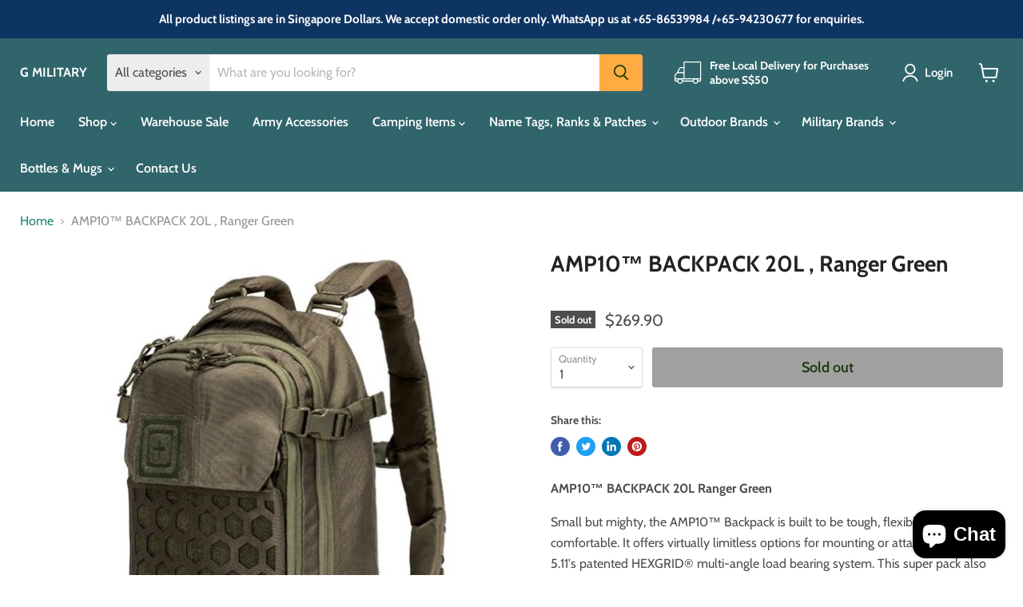

--- FILE ---
content_type: text/html; charset=utf-8
request_url: https://g-military.com/products/amp10%E2%84%A2-backpack-20l-ranger-green
body_size: 54561
content:
<!doctype html>
<html class="no-js no-touch" lang="en">
  <head>
    <meta charset="utf-8">
    <meta http-equiv="x-ua-compatible" content="IE=edge">

    <link rel="preconnect" href="https://cdn.shopify.com">
    <link rel="preconnect" href="https://fonts.shopifycdn.com">
    <link rel="preconnect" href="https://v.shopify.com">
    <link rel="preconnect" href="https://cdn.shopifycloud.com">

    <title>AMP10™ BACKPACK 20L , Ranger Green — G MILITARY</title>

    
      <meta name="description" content="AMP10™ BACKPACK 20L Ranger Green Small but mighty, the AMP10™ Backpack is built to be tough, flexible and comfortable. It offers virtually limitless options for mounting or attaching gear with 5.11&#39;s patented HEXGRID® multi-angle load bearing system. This super pack also includes a full-loop platform and webbing loops ">
    

    

    
      <link rel="canonical" href="https://g-military.com/products/amp10%e2%84%a2-backpack-20l-ranger-green" />
    

    <meta name="viewport" content="width=device-width">

    
    















<meta property="og:site_name" content="G MILITARY">
<meta property="og:url" content="https://g-military.com/products/amp10%e2%84%a2-backpack-20l-ranger-green">
<meta property="og:title" content="AMP10™ BACKPACK 20L , Ranger Green">
<meta property="og:type" content="website">
<meta property="og:description" content="AMP10™ BACKPACK 20L Ranger Green Small but mighty, the AMP10™ Backpack is built to be tough, flexible and comfortable. It offers virtually limitless options for mounting or attaching gear with 5.11&#39;s patented HEXGRID® multi-angle load bearing system. This super pack also includes a full-loop platform and webbing loops ">




    
    
    

    
    
    <meta
      property="og:image"
      content="https://g-military.com/cdn/shop/products/Slide2_85639d60-aa56-4517-a101-7a12ad5735a6_1200x1200.jpg?v=1588163566"
    />
    <meta
      property="og:image:secure_url"
      content="https://g-military.com/cdn/shop/products/Slide2_85639d60-aa56-4517-a101-7a12ad5735a6_1200x1200.jpg?v=1588163566"
    />
    <meta property="og:image:width" content="1200" />
    <meta property="og:image:height" content="1200" />
    
    
    <meta property="og:image:alt" content="Social media image" />
  
















<meta name="twitter:title" content="AMP10™ BACKPACK 20L , Ranger Green">
<meta name="twitter:description" content="AMP10™ BACKPACK 20L Ranger Green Small but mighty, the AMP10™ Backpack is built to be tough, flexible and comfortable. It offers virtually limitless options for mounting or attaching gear with 5.11&#39;s patented HEXGRID® multi-angle load bearing system. This super pack also includes a full-loop platform and webbing loops ">


    
    
    
      
      
      <meta name="twitter:card" content="summary">
    
    
    <meta
      property="twitter:image"
      content="https://g-military.com/cdn/shop/products/Slide2_85639d60-aa56-4517-a101-7a12ad5735a6_1200x1200_crop_center.jpg?v=1588163566"
    />
    <meta property="twitter:image:width" content="1200" />
    <meta property="twitter:image:height" content="1200" />
    
    
    <meta property="twitter:image:alt" content="Social media image" />
  



    <link rel="preload" href="//g-military.com/cdn/fonts/cabin/cabin_n6.c6b1e64927bbec1c65aab7077888fb033480c4f7.woff2" as="font" crossorigin="anonymous">
    <link rel="preload" as="style" href="//g-military.com/cdn/shop/t/4/assets/theme.css?v=2506163209486407571766374143">

    <!-- miniOrange ContentRestriction SCRIPT START -->

<style data-shopify>
    @media (max-width: 768px) {
    #innerForm {
      width: 60% !important;
    }
</style>

<script>
function getCookie(cookieName) {
    let cookie = {};
    document.cookie.split(";").forEach(function(el) {
      let [key,value] = el.split("=");
      cookie[key.trim()] = value;
    })
    return cookie[cookieName];
}
function setCookie(name,value,days) {
  var expires = "";
  if (days) {
      var date = new Date();
      date.setTime(date.getTime() + (days*24*60*60*1000));
      expires = "; expires=" + date.toUTCString();
  }
  document.cookie = name + "=" + (value || "")  + expires + "; path=/";
}
function eraseCookie(name) {   
    document.cookie = name +'=; Path=/; Expires=Thu, 01 Jan 1970 00:00:01 GMT;';
}
</script>
















<!-- miniOrange Unpriority Locks START -->









<!-- miniOrange Unpriority Locks END -->

<!-- miniOrange Priority-Whole-Website Locks START -->
<!-- miniOrange Priority-Whole-Website Locks END -->

<!-- miniOrange Priority Locks START -->
<!-- miniOrange Priority Locks END -->

<!-- miniOrange hide-prices Locks START -->
<!-- miniOrange hide-prices Locks END -->

<!-- miniOrange purchase-form Locks START -->
<!-- miniOrange purchase-form Locks END --><!-- miniOrange ContentRestriction SCRIPT END --> 
<script>window.performance && window.performance.mark && window.performance.mark('shopify.content_for_header.start');</script><meta id="shopify-digital-wallet" name="shopify-digital-wallet" content="/26961936451/digital_wallets/dialog">
<meta name="shopify-checkout-api-token" content="92d9e78ffe7e3a7df4cc2cccf2f8e9d4">
<meta id="in-context-paypal-metadata" data-shop-id="26961936451" data-venmo-supported="false" data-environment="production" data-locale="en_US" data-paypal-v4="true" data-currency="SGD">
<link rel="alternate" type="application/json+oembed" href="https://g-military.com/products/amp10%e2%84%a2-backpack-20l-ranger-green.oembed">
<script async="async" src="/checkouts/internal/preloads.js?locale=en-SG"></script>
<link rel="preconnect" href="https://shop.app" crossorigin="anonymous">
<script async="async" src="https://shop.app/checkouts/internal/preloads.js?locale=en-SG&shop_id=26961936451" crossorigin="anonymous"></script>
<script id="apple-pay-shop-capabilities" type="application/json">{"shopId":26961936451,"countryCode":"SG","currencyCode":"SGD","merchantCapabilities":["supports3DS"],"merchantId":"gid:\/\/shopify\/Shop\/26961936451","merchantName":"G MILITARY","requiredBillingContactFields":["postalAddress","email","phone"],"requiredShippingContactFields":["postalAddress","email","phone"],"shippingType":"shipping","supportedNetworks":["visa","masterCard","amex"],"total":{"type":"pending","label":"G MILITARY","amount":"1.00"},"shopifyPaymentsEnabled":true,"supportsSubscriptions":true}</script>
<script id="shopify-features" type="application/json">{"accessToken":"92d9e78ffe7e3a7df4cc2cccf2f8e9d4","betas":["rich-media-storefront-analytics"],"domain":"g-military.com","predictiveSearch":true,"shopId":26961936451,"locale":"en"}</script>
<script>var Shopify = Shopify || {};
Shopify.shop = "g-military.myshopify.com";
Shopify.locale = "en";
Shopify.currency = {"active":"SGD","rate":"1.0"};
Shopify.country = "SG";
Shopify.theme = {"name":"Empire (May-20-2021)","id":123037384894,"schema_name":"Empire","schema_version":"5.11.0","theme_store_id":null,"role":"main"};
Shopify.theme.handle = "null";
Shopify.theme.style = {"id":null,"handle":null};
Shopify.cdnHost = "g-military.com/cdn";
Shopify.routes = Shopify.routes || {};
Shopify.routes.root = "/";</script>
<script type="module">!function(o){(o.Shopify=o.Shopify||{}).modules=!0}(window);</script>
<script>!function(o){function n(){var o=[];function n(){o.push(Array.prototype.slice.apply(arguments))}return n.q=o,n}var t=o.Shopify=o.Shopify||{};t.loadFeatures=n(),t.autoloadFeatures=n()}(window);</script>
<script>
  window.ShopifyPay = window.ShopifyPay || {};
  window.ShopifyPay.apiHost = "shop.app\/pay";
  window.ShopifyPay.redirectState = null;
</script>
<script id="shop-js-analytics" type="application/json">{"pageType":"product"}</script>
<script defer="defer" async type="module" src="//g-military.com/cdn/shopifycloud/shop-js/modules/v2/client.init-shop-cart-sync_BN7fPSNr.en.esm.js"></script>
<script defer="defer" async type="module" src="//g-military.com/cdn/shopifycloud/shop-js/modules/v2/chunk.common_Cbph3Kss.esm.js"></script>
<script defer="defer" async type="module" src="//g-military.com/cdn/shopifycloud/shop-js/modules/v2/chunk.modal_DKumMAJ1.esm.js"></script>
<script type="module">
  await import("//g-military.com/cdn/shopifycloud/shop-js/modules/v2/client.init-shop-cart-sync_BN7fPSNr.en.esm.js");
await import("//g-military.com/cdn/shopifycloud/shop-js/modules/v2/chunk.common_Cbph3Kss.esm.js");
await import("//g-military.com/cdn/shopifycloud/shop-js/modules/v2/chunk.modal_DKumMAJ1.esm.js");

  window.Shopify.SignInWithShop?.initShopCartSync?.({"fedCMEnabled":true,"windoidEnabled":true});

</script>
<script>
  window.Shopify = window.Shopify || {};
  if (!window.Shopify.featureAssets) window.Shopify.featureAssets = {};
  window.Shopify.featureAssets['shop-js'] = {"shop-cart-sync":["modules/v2/client.shop-cart-sync_CJVUk8Jm.en.esm.js","modules/v2/chunk.common_Cbph3Kss.esm.js","modules/v2/chunk.modal_DKumMAJ1.esm.js"],"init-fed-cm":["modules/v2/client.init-fed-cm_7Fvt41F4.en.esm.js","modules/v2/chunk.common_Cbph3Kss.esm.js","modules/v2/chunk.modal_DKumMAJ1.esm.js"],"init-shop-email-lookup-coordinator":["modules/v2/client.init-shop-email-lookup-coordinator_Cc088_bR.en.esm.js","modules/v2/chunk.common_Cbph3Kss.esm.js","modules/v2/chunk.modal_DKumMAJ1.esm.js"],"init-windoid":["modules/v2/client.init-windoid_hPopwJRj.en.esm.js","modules/v2/chunk.common_Cbph3Kss.esm.js","modules/v2/chunk.modal_DKumMAJ1.esm.js"],"shop-button":["modules/v2/client.shop-button_B0jaPSNF.en.esm.js","modules/v2/chunk.common_Cbph3Kss.esm.js","modules/v2/chunk.modal_DKumMAJ1.esm.js"],"shop-cash-offers":["modules/v2/client.shop-cash-offers_DPIskqss.en.esm.js","modules/v2/chunk.common_Cbph3Kss.esm.js","modules/v2/chunk.modal_DKumMAJ1.esm.js"],"shop-toast-manager":["modules/v2/client.shop-toast-manager_CK7RT69O.en.esm.js","modules/v2/chunk.common_Cbph3Kss.esm.js","modules/v2/chunk.modal_DKumMAJ1.esm.js"],"init-shop-cart-sync":["modules/v2/client.init-shop-cart-sync_BN7fPSNr.en.esm.js","modules/v2/chunk.common_Cbph3Kss.esm.js","modules/v2/chunk.modal_DKumMAJ1.esm.js"],"init-customer-accounts-sign-up":["modules/v2/client.init-customer-accounts-sign-up_CfPf4CXf.en.esm.js","modules/v2/client.shop-login-button_DeIztwXF.en.esm.js","modules/v2/chunk.common_Cbph3Kss.esm.js","modules/v2/chunk.modal_DKumMAJ1.esm.js"],"pay-button":["modules/v2/client.pay-button_CgIwFSYN.en.esm.js","modules/v2/chunk.common_Cbph3Kss.esm.js","modules/v2/chunk.modal_DKumMAJ1.esm.js"],"init-customer-accounts":["modules/v2/client.init-customer-accounts_DQ3x16JI.en.esm.js","modules/v2/client.shop-login-button_DeIztwXF.en.esm.js","modules/v2/chunk.common_Cbph3Kss.esm.js","modules/v2/chunk.modal_DKumMAJ1.esm.js"],"avatar":["modules/v2/client.avatar_BTnouDA3.en.esm.js"],"init-shop-for-new-customer-accounts":["modules/v2/client.init-shop-for-new-customer-accounts_CsZy_esa.en.esm.js","modules/v2/client.shop-login-button_DeIztwXF.en.esm.js","modules/v2/chunk.common_Cbph3Kss.esm.js","modules/v2/chunk.modal_DKumMAJ1.esm.js"],"shop-follow-button":["modules/v2/client.shop-follow-button_BRMJjgGd.en.esm.js","modules/v2/chunk.common_Cbph3Kss.esm.js","modules/v2/chunk.modal_DKumMAJ1.esm.js"],"checkout-modal":["modules/v2/client.checkout-modal_B9Drz_yf.en.esm.js","modules/v2/chunk.common_Cbph3Kss.esm.js","modules/v2/chunk.modal_DKumMAJ1.esm.js"],"shop-login-button":["modules/v2/client.shop-login-button_DeIztwXF.en.esm.js","modules/v2/chunk.common_Cbph3Kss.esm.js","modules/v2/chunk.modal_DKumMAJ1.esm.js"],"lead-capture":["modules/v2/client.lead-capture_DXYzFM3R.en.esm.js","modules/v2/chunk.common_Cbph3Kss.esm.js","modules/v2/chunk.modal_DKumMAJ1.esm.js"],"shop-login":["modules/v2/client.shop-login_CA5pJqmO.en.esm.js","modules/v2/chunk.common_Cbph3Kss.esm.js","modules/v2/chunk.modal_DKumMAJ1.esm.js"],"payment-terms":["modules/v2/client.payment-terms_BxzfvcZJ.en.esm.js","modules/v2/chunk.common_Cbph3Kss.esm.js","modules/v2/chunk.modal_DKumMAJ1.esm.js"]};
</script>
<script>(function() {
  var isLoaded = false;
  function asyncLoad() {
    if (isLoaded) return;
    isLoaded = true;
    var urls = ["https:\/\/assets.cloudlift.app\/api\/assets\/upload.js?shop=g-military.myshopify.com","https:\/\/cdn.shopify.com\/s\/files\/1\/0269\/6193\/6451\/t\/4\/assets\/globo.formbuilder.init.js?v=1627996518\u0026shop=g-military.myshopify.com","https:\/\/beeapp.me\/jstag\/px-product-option.js?shop=g-military.myshopify.com"];
    for (var i = 0; i < urls.length; i++) {
      var s = document.createElement('script');
      s.type = 'text/javascript';
      s.async = true;
      s.src = urls[i];
      var x = document.getElementsByTagName('script')[0];
      x.parentNode.insertBefore(s, x);
    }
  };
  if(window.attachEvent) {
    window.attachEvent('onload', asyncLoad);
  } else {
    window.addEventListener('load', asyncLoad, false);
  }
})();</script>
<script id="__st">var __st={"a":26961936451,"offset":28800,"reqid":"3c9e4d5e-ed48-44bb-9e65-95d594a87625-1769819869","pageurl":"g-military.com\/products\/amp10%E2%84%A2-backpack-20l-ranger-green","u":"2394d476415d","p":"product","rtyp":"product","rid":4448568246339};</script>
<script>window.ShopifyPaypalV4VisibilityTracking = true;</script>
<script id="captcha-bootstrap">!function(){'use strict';const t='contact',e='account',n='new_comment',o=[[t,t],['blogs',n],['comments',n],[t,'customer']],c=[[e,'customer_login'],[e,'guest_login'],[e,'recover_customer_password'],[e,'create_customer']],r=t=>t.map((([t,e])=>`form[action*='/${t}']:not([data-nocaptcha='true']) input[name='form_type'][value='${e}']`)).join(','),a=t=>()=>t?[...document.querySelectorAll(t)].map((t=>t.form)):[];function s(){const t=[...o],e=r(t);return a(e)}const i='password',u='form_key',d=['recaptcha-v3-token','g-recaptcha-response','h-captcha-response',i],f=()=>{try{return window.sessionStorage}catch{return}},m='__shopify_v',_=t=>t.elements[u];function p(t,e,n=!1){try{const o=window.sessionStorage,c=JSON.parse(o.getItem(e)),{data:r}=function(t){const{data:e,action:n}=t;return t[m]||n?{data:e,action:n}:{data:t,action:n}}(c);for(const[e,n]of Object.entries(r))t.elements[e]&&(t.elements[e].value=n);n&&o.removeItem(e)}catch(o){console.error('form repopulation failed',{error:o})}}const l='form_type',E='cptcha';function T(t){t.dataset[E]=!0}const w=window,h=w.document,L='Shopify',v='ce_forms',y='captcha';let A=!1;((t,e)=>{const n=(g='f06e6c50-85a8-45c8-87d0-21a2b65856fe',I='https://cdn.shopify.com/shopifycloud/storefront-forms-hcaptcha/ce_storefront_forms_captcha_hcaptcha.v1.5.2.iife.js',D={infoText:'Protected by hCaptcha',privacyText:'Privacy',termsText:'Terms'},(t,e,n)=>{const o=w[L][v],c=o.bindForm;if(c)return c(t,g,e,D).then(n);var r;o.q.push([[t,g,e,D],n]),r=I,A||(h.body.append(Object.assign(h.createElement('script'),{id:'captcha-provider',async:!0,src:r})),A=!0)});var g,I,D;w[L]=w[L]||{},w[L][v]=w[L][v]||{},w[L][v].q=[],w[L][y]=w[L][y]||{},w[L][y].protect=function(t,e){n(t,void 0,e),T(t)},Object.freeze(w[L][y]),function(t,e,n,w,h,L){const[v,y,A,g]=function(t,e,n){const i=e?o:[],u=t?c:[],d=[...i,...u],f=r(d),m=r(i),_=r(d.filter((([t,e])=>n.includes(e))));return[a(f),a(m),a(_),s()]}(w,h,L),I=t=>{const e=t.target;return e instanceof HTMLFormElement?e:e&&e.form},D=t=>v().includes(t);t.addEventListener('submit',(t=>{const e=I(t);if(!e)return;const n=D(e)&&!e.dataset.hcaptchaBound&&!e.dataset.recaptchaBound,o=_(e),c=g().includes(e)&&(!o||!o.value);(n||c)&&t.preventDefault(),c&&!n&&(function(t){try{if(!f())return;!function(t){const e=f();if(!e)return;const n=_(t);if(!n)return;const o=n.value;o&&e.removeItem(o)}(t);const e=Array.from(Array(32),(()=>Math.random().toString(36)[2])).join('');!function(t,e){_(t)||t.append(Object.assign(document.createElement('input'),{type:'hidden',name:u})),t.elements[u].value=e}(t,e),function(t,e){const n=f();if(!n)return;const o=[...t.querySelectorAll(`input[type='${i}']`)].map((({name:t})=>t)),c=[...d,...o],r={};for(const[a,s]of new FormData(t).entries())c.includes(a)||(r[a]=s);n.setItem(e,JSON.stringify({[m]:1,action:t.action,data:r}))}(t,e)}catch(e){console.error('failed to persist form',e)}}(e),e.submit())}));const S=(t,e)=>{t&&!t.dataset[E]&&(n(t,e.some((e=>e===t))),T(t))};for(const o of['focusin','change'])t.addEventListener(o,(t=>{const e=I(t);D(e)&&S(e,y())}));const B=e.get('form_key'),M=e.get(l),P=B&&M;t.addEventListener('DOMContentLoaded',(()=>{const t=y();if(P)for(const e of t)e.elements[l].value===M&&p(e,B);[...new Set([...A(),...v().filter((t=>'true'===t.dataset.shopifyCaptcha))])].forEach((e=>S(e,t)))}))}(h,new URLSearchParams(w.location.search),n,t,e,['guest_login'])})(!0,!0)}();</script>
<script integrity="sha256-4kQ18oKyAcykRKYeNunJcIwy7WH5gtpwJnB7kiuLZ1E=" data-source-attribution="shopify.loadfeatures" defer="defer" src="//g-military.com/cdn/shopifycloud/storefront/assets/storefront/load_feature-a0a9edcb.js" crossorigin="anonymous"></script>
<script crossorigin="anonymous" defer="defer" src="//g-military.com/cdn/shopifycloud/storefront/assets/shopify_pay/storefront-65b4c6d7.js?v=20250812"></script>
<script data-source-attribution="shopify.dynamic_checkout.dynamic.init">var Shopify=Shopify||{};Shopify.PaymentButton=Shopify.PaymentButton||{isStorefrontPortableWallets:!0,init:function(){window.Shopify.PaymentButton.init=function(){};var t=document.createElement("script");t.src="https://g-military.com/cdn/shopifycloud/portable-wallets/latest/portable-wallets.en.js",t.type="module",document.head.appendChild(t)}};
</script>
<script data-source-attribution="shopify.dynamic_checkout.buyer_consent">
  function portableWalletsHideBuyerConsent(e){var t=document.getElementById("shopify-buyer-consent"),n=document.getElementById("shopify-subscription-policy-button");t&&n&&(t.classList.add("hidden"),t.setAttribute("aria-hidden","true"),n.removeEventListener("click",e))}function portableWalletsShowBuyerConsent(e){var t=document.getElementById("shopify-buyer-consent"),n=document.getElementById("shopify-subscription-policy-button");t&&n&&(t.classList.remove("hidden"),t.removeAttribute("aria-hidden"),n.addEventListener("click",e))}window.Shopify?.PaymentButton&&(window.Shopify.PaymentButton.hideBuyerConsent=portableWalletsHideBuyerConsent,window.Shopify.PaymentButton.showBuyerConsent=portableWalletsShowBuyerConsent);
</script>
<script data-source-attribution="shopify.dynamic_checkout.cart.bootstrap">document.addEventListener("DOMContentLoaded",(function(){function t(){return document.querySelector("shopify-accelerated-checkout-cart, shopify-accelerated-checkout")}if(t())Shopify.PaymentButton.init();else{new MutationObserver((function(e,n){t()&&(Shopify.PaymentButton.init(),n.disconnect())})).observe(document.body,{childList:!0,subtree:!0})}}));
</script>
<link id="shopify-accelerated-checkout-styles" rel="stylesheet" media="screen" href="https://g-military.com/cdn/shopifycloud/portable-wallets/latest/accelerated-checkout-backwards-compat.css" crossorigin="anonymous">
<style id="shopify-accelerated-checkout-cart">
        #shopify-buyer-consent {
  margin-top: 1em;
  display: inline-block;
  width: 100%;
}

#shopify-buyer-consent.hidden {
  display: none;
}

#shopify-subscription-policy-button {
  background: none;
  border: none;
  padding: 0;
  text-decoration: underline;
  font-size: inherit;
  cursor: pointer;
}

#shopify-subscription-policy-button::before {
  box-shadow: none;
}

      </style>

<script>window.performance && window.performance.mark && window.performance.mark('shopify.content_for_header.end');</script>

    <link href="//g-military.com/cdn/shop/t/4/assets/theme.css?v=2506163209486407571766374143" rel="stylesheet" type="text/css" media="all" />

    
    <script>
      window.Theme = window.Theme || {};
      window.Theme.routes = {
        "root_url": "/",
        "account_url": "/account",
        "account_login_url": "/account/login",
        "account_logout_url": "/account/logout",
        "account_register_url": "/account/register",
        "account_addresses_url": "/account/addresses",
        "collections_url": "/collections",
        "all_products_collection_url": "/collections/all",
        "search_url": "/search",
        "cart_url": "/cart",
        "cart_add_url": "/cart/add",
        "cart_change_url": "/cart/change",
        "cart_clear_url": "/cart/clear",
        "product_recommendations_url": "/recommendations/products",
      };
    </script>
    

  	<script type="text/javascript" src="//g-military.com/cdn/shop/t/4/assets/globorequestforquote_params.js?v=132012662626213056471627992987" ></script>
<script type="text/javascript">
    var GRFQConfigs = GRFQConfigs || {};
    GRFQConfigs.customer = {
        'id': '',
        'email': '',
        'name': ''
    };
    GRFQConfigs.pageempty = "Your quote is currently empty."
    GRFQConfigs.product = {"id":4448568246339,"title":"AMP10™ BACKPACK 20L , Ranger Green","handle":"amp10™-backpack-20l-ranger-green","description":"\u003cp\u003e\u003cb\u003eAMP10™ BACKPACK 20L Ranger Green\u003c\/b\u003e\u003c\/p\u003e\n\u003cp\u003eSmall but mighty, the AMP10™ Backpack is built to be tough, flexible and comfortable. It offers virtually limitless options for mounting or attaching gear with 5.11's patented HEXGRID® multi-angle load bearing system. This super pack also includes a full-loop platform and webbing loops for internal \u003ca href=\"https:\/\/www.511tactical.com\/bags-packs\/pouches-and-attachments\/tactical-gear-sets.html\"\u003eGear Set™\u003c\/a\u003e placement. It even forms to your body for total support via the thermoformed ergonomic back panel. Removable straps allow for dual backpack carry or single sling carry with crossbody strap. And don’t forget the CCW pocket for your most essential cargo. \u003ca href=\"https:\/\/www.511tactical.com\/amp\"\u003eExplore the AMP collection.\u003c\/a\u003e\u003c\/p\u003e\n\u003cp\u003eDIMENSIONS\u003c\/p\u003e\n\u003cp\u003e18\"H x 10.0\"W x 4.5\"D\u003cbr\u003e Total Capacity - 1525 cubic inches \/ 20 liters\u003cbr\u003e Weight - 2.9 lbs\u003c\/p\u003e\n\u003cul\u003e\n\u003cli\u003ePatented HEXGRID® multi-angle load bearing platform\u003c\/li\u003e\n\u003cli\u003e\n\u003ca href=\"https:\/\/www.511tactical.com\/bags-packs\/pouches-and-attachments\/tactical-gear-sets.html\"\u003eGear Set™\u003c\/a\u003ecompatible with internal and external \u003ca href=\"https:\/\/www.511tactical.com\/bags-packs\/pouches-and-attachments\/tactical-gear-sets.html\"\u003eGear Set™\u003c\/a\u003emounting capability\u003c\/li\u003e\n\u003cli\u003eRemovable HEXGRID® 9x9 Gear Set™\u003c\/li\u003e\n\u003cli\u003eCCW pocket with loop panel and webbing strap for holster attachment\u003c\/li\u003e\n\u003cli\u003eFull clamshell opening main compartment with Quad-Zip zippers\u003c\/li\u003e\n\u003cli\u003eInternal loop platform panel, mesh org and admin pockets\u003c\/li\u003e\n\u003cli\u003eTwo full side access compartments with fleece lined eyewear pocket\u003c\/li\u003e\n\u003cli\u003eRemovable straps for dual backpack carry or single sling carry with crossbody strap\u003c\/li\u003e\n\u003cli\u003eThermoformed back panel with quick release shoulder straps\u003c\/li\u003e\n\u003cli\u003eWater-resistant 500D Dobby Nylon (main) 1050D Nylon (bottom)\u003c\/li\u003e\n\u003cli\u003eWater-resistant HEXGRID® 420D\/1000D Cordura® Nylon\u003c\/li\u003e\n\u003cli\u003e5.11’s signature Centerline™ design\u003c\/li\u003e\n\u003c\/ul\u003e","published_at":"2020-04-29T11:11:22+08:00","created_at":"2020-04-29T20:32:45+08:00","vendor":"G MILITARY","type":"","tags":["5.11 Back Packs"],"price":26990,"price_min":26990,"price_max":26990,"available":false,"price_varies":false,"compare_at_price":null,"compare_at_price_min":0,"compare_at_price_max":0,"compare_at_price_varies":false,"variants":[{"id":31619505782851,"title":"Default Title","option1":"Default Title","option2":null,"option3":null,"sku":"","requires_shipping":true,"taxable":true,"featured_image":null,"available":false,"name":"AMP10™ BACKPACK 20L , Ranger Green","public_title":null,"options":["Default Title"],"price":26990,"weight":1315,"compare_at_price":null,"inventory_management":"shopify","barcode":"","requires_selling_plan":false,"selling_plan_allocations":[]}],"images":["\/\/g-military.com\/cdn\/shop\/products\/Slide2_85639d60-aa56-4517-a101-7a12ad5735a6.jpg?v=1588163566","\/\/g-military.com\/cdn\/shop\/products\/Slide3_0e322e20-b57d-4764-bb58-b5eb0697c0ed.jpg?v=1588163568","\/\/g-military.com\/cdn\/shop\/products\/Slide4_7a552948-f7c2-4b34-8299-5cbe51202efb.jpg?v=1588163568","\/\/g-military.com\/cdn\/shop\/products\/Slide5_54c8ecbc-082a-497d-8639-3dbda83990dd.jpg?v=1588163568","\/\/g-military.com\/cdn\/shop\/products\/Slide6_f91384b1-2e82-4ec0-bf3e-e6772f6dd549.jpg?v=1588163568","\/\/g-military.com\/cdn\/shop\/products\/Slide7_65e98565-0ba3-4f7a-85f0-178a704d8e73.jpg?v=1588163568","\/\/g-military.com\/cdn\/shop\/products\/Slide8_929e2eda-d37a-4966-866c-fee73e76d2d4.jpg?v=1588163568","\/\/g-military.com\/cdn\/shop\/products\/Slide9_64e211b1-e2a7-4409-80f0-2db5cba23c89.jpg?v=1588163568"],"featured_image":"\/\/g-military.com\/cdn\/shop\/products\/Slide2_85639d60-aa56-4517-a101-7a12ad5735a6.jpg?v=1588163566","options":["Title"],"media":[{"alt":null,"id":6194517311555,"position":1,"preview_image":{"aspect_ratio":1.0,"height":624,"width":624,"src":"\/\/g-military.com\/cdn\/shop\/products\/Slide2_85639d60-aa56-4517-a101-7a12ad5735a6.jpg?v=1588163566"},"aspect_ratio":1.0,"height":624,"media_type":"image","src":"\/\/g-military.com\/cdn\/shop\/products\/Slide2_85639d60-aa56-4517-a101-7a12ad5735a6.jpg?v=1588163566","width":624},{"alt":null,"id":6194517377091,"position":2,"preview_image":{"aspect_ratio":1.0,"height":624,"width":624,"src":"\/\/g-military.com\/cdn\/shop\/products\/Slide3_0e322e20-b57d-4764-bb58-b5eb0697c0ed.jpg?v=1588163568"},"aspect_ratio":1.0,"height":624,"media_type":"image","src":"\/\/g-military.com\/cdn\/shop\/products\/Slide3_0e322e20-b57d-4764-bb58-b5eb0697c0ed.jpg?v=1588163568","width":624},{"alt":null,"id":6194517409859,"position":3,"preview_image":{"aspect_ratio":1.0,"height":661,"width":661,"src":"\/\/g-military.com\/cdn\/shop\/products\/Slide4_7a552948-f7c2-4b34-8299-5cbe51202efb.jpg?v=1588163568"},"aspect_ratio":1.0,"height":661,"media_type":"image","src":"\/\/g-military.com\/cdn\/shop\/products\/Slide4_7a552948-f7c2-4b34-8299-5cbe51202efb.jpg?v=1588163568","width":661},{"alt":null,"id":6194517442627,"position":4,"preview_image":{"aspect_ratio":1.0,"height":699,"width":699,"src":"\/\/g-military.com\/cdn\/shop\/products\/Slide5_54c8ecbc-082a-497d-8639-3dbda83990dd.jpg?v=1588163568"},"aspect_ratio":1.0,"height":699,"media_type":"image","src":"\/\/g-military.com\/cdn\/shop\/products\/Slide5_54c8ecbc-082a-497d-8639-3dbda83990dd.jpg?v=1588163568","width":699},{"alt":null,"id":6194517475395,"position":5,"preview_image":{"aspect_ratio":1.0,"height":661,"width":661,"src":"\/\/g-military.com\/cdn\/shop\/products\/Slide6_f91384b1-2e82-4ec0-bf3e-e6772f6dd549.jpg?v=1588163568"},"aspect_ratio":1.0,"height":661,"media_type":"image","src":"\/\/g-military.com\/cdn\/shop\/products\/Slide6_f91384b1-2e82-4ec0-bf3e-e6772f6dd549.jpg?v=1588163568","width":661},{"alt":null,"id":6194517508163,"position":6,"preview_image":{"aspect_ratio":1.0,"height":718,"width":718,"src":"\/\/g-military.com\/cdn\/shop\/products\/Slide7_65e98565-0ba3-4f7a-85f0-178a704d8e73.jpg?v=1588163568"},"aspect_ratio":1.0,"height":718,"media_type":"image","src":"\/\/g-military.com\/cdn\/shop\/products\/Slide7_65e98565-0ba3-4f7a-85f0-178a704d8e73.jpg?v=1588163568","width":718},{"alt":null,"id":6194517540931,"position":7,"preview_image":{"aspect_ratio":1.0,"height":718,"width":718,"src":"\/\/g-military.com\/cdn\/shop\/products\/Slide8_929e2eda-d37a-4966-866c-fee73e76d2d4.jpg?v=1588163568"},"aspect_ratio":1.0,"height":718,"media_type":"image","src":"\/\/g-military.com\/cdn\/shop\/products\/Slide8_929e2eda-d37a-4966-866c-fee73e76d2d4.jpg?v=1588163568","width":718},{"alt":null,"id":6194517573699,"position":8,"preview_image":{"aspect_ratio":1.0,"height":718,"width":718,"src":"\/\/g-military.com\/cdn\/shop\/products\/Slide9_64e211b1-e2a7-4409-80f0-2db5cba23c89.jpg?v=1588163568"},"aspect_ratio":1.0,"height":718,"media_type":"image","src":"\/\/g-military.com\/cdn\/shop\/products\/Slide9_64e211b1-e2a7-4409-80f0-2db5cba23c89.jpg?v=1588163568","width":718}],"requires_selling_plan":false,"selling_plan_groups":[],"content":"\u003cp\u003e\u003cb\u003eAMP10™ BACKPACK 20L Ranger Green\u003c\/b\u003e\u003c\/p\u003e\n\u003cp\u003eSmall but mighty, the AMP10™ Backpack is built to be tough, flexible and comfortable. It offers virtually limitless options for mounting or attaching gear with 5.11's patented HEXGRID® multi-angle load bearing system. This super pack also includes a full-loop platform and webbing loops for internal \u003ca href=\"https:\/\/www.511tactical.com\/bags-packs\/pouches-and-attachments\/tactical-gear-sets.html\"\u003eGear Set™\u003c\/a\u003e placement. It even forms to your body for total support via the thermoformed ergonomic back panel. Removable straps allow for dual backpack carry or single sling carry with crossbody strap. And don’t forget the CCW pocket for your most essential cargo. \u003ca href=\"https:\/\/www.511tactical.com\/amp\"\u003eExplore the AMP collection.\u003c\/a\u003e\u003c\/p\u003e\n\u003cp\u003eDIMENSIONS\u003c\/p\u003e\n\u003cp\u003e18\"H x 10.0\"W x 4.5\"D\u003cbr\u003e Total Capacity - 1525 cubic inches \/ 20 liters\u003cbr\u003e Weight - 2.9 lbs\u003c\/p\u003e\n\u003cul\u003e\n\u003cli\u003ePatented HEXGRID® multi-angle load bearing platform\u003c\/li\u003e\n\u003cli\u003e\n\u003ca href=\"https:\/\/www.511tactical.com\/bags-packs\/pouches-and-attachments\/tactical-gear-sets.html\"\u003eGear Set™\u003c\/a\u003ecompatible with internal and external \u003ca href=\"https:\/\/www.511tactical.com\/bags-packs\/pouches-and-attachments\/tactical-gear-sets.html\"\u003eGear Set™\u003c\/a\u003emounting capability\u003c\/li\u003e\n\u003cli\u003eRemovable HEXGRID® 9x9 Gear Set™\u003c\/li\u003e\n\u003cli\u003eCCW pocket with loop panel and webbing strap for holster attachment\u003c\/li\u003e\n\u003cli\u003eFull clamshell opening main compartment with Quad-Zip zippers\u003c\/li\u003e\n\u003cli\u003eInternal loop platform panel, mesh org and admin pockets\u003c\/li\u003e\n\u003cli\u003eTwo full side access compartments with fleece lined eyewear pocket\u003c\/li\u003e\n\u003cli\u003eRemovable straps for dual backpack carry or single sling carry with crossbody strap\u003c\/li\u003e\n\u003cli\u003eThermoformed back panel with quick release shoulder straps\u003c\/li\u003e\n\u003cli\u003eWater-resistant 500D Dobby Nylon (main) 1050D Nylon (bottom)\u003c\/li\u003e\n\u003cli\u003eWater-resistant HEXGRID® 420D\/1000D Cordura® Nylon\u003c\/li\u003e\n\u003cli\u003e5.11’s signature Centerline™ design\u003c\/li\u003e\n\u003c\/ul\u003e"};
            GRFQConfigs.product.selected_or_first_available_variant = {"id":31619505782851,"title":"Default Title","option1":"Default Title","option2":null,"option3":null,"sku":"","requires_shipping":true,"taxable":true,"featured_image":null,"available":false,"name":"AMP10™ BACKPACK 20L , Ranger Green","public_title":null,"options":["Default Title"],"price":26990,"weight":1315,"compare_at_price":null,"inventory_management":"shopify","barcode":"","requires_selling_plan":false,"selling_plan_allocations":[]}        </script>
<script type="text/javascript" src="//g-military.com/cdn/shop/t/4/assets/globorequestforquote.js?v=91534907406420291291627980683" defer="defer"></script>
    <script> 
        if(typeof GRFQConfigs.product['collection'] === 'undefined') 
            GRFQConfigs.product['collection'] = []; 
        GRFQConfigs.product['collection'].push('156581986371'); 
    </script> 
    <script> 
        if(typeof GRFQConfigs.product['collection'] === 'undefined') 
            GRFQConfigs.product['collection'] = []; 
        GRFQConfigs.product['collection'].push('157904568387'); 
    </script> 
    <script> 
        if(typeof GRFQConfigs.product['collection'] === 'undefined') 
            GRFQConfigs.product['collection'] = []; 
        GRFQConfigs.product['collection'].push('266298720446'); 
    </script> 

<link href="//g-military.com/cdn/shop/t/4/assets/globorequestforquote.css?v=101116142328359569761627980682" rel="stylesheet" type="text/css" media="all" /><style>
    .rfq-btn{
        background: ;
        color: ;
        font-size: px;
    }
</style>

<script>
	var Globo = Globo || {};
    var globoFormbuilderRecaptchaInit = function(){};
    Globo.FormBuilder = Globo.FormBuilder || {};
    Globo.FormBuilder.url = "https://form.globosoftware.net";
    Globo.FormBuilder.shop = {
        settings : {
            reCaptcha : {
                siteKey : '',
                recaptchaType : 'v2',
                languageCode : 'en'
            },
            hideWaterMark : false,
            encryptionFormId : false,
            copyright: `Powered by Globo <a href="https://apps.shopify.com/form-builder-contact-form" target="_blank">Contact Form</a>`,
            scrollTop: true
        },
        pricing:{
            features:{
                fileUpload : 2,
                removeCopyright : false,
                bulkOrderForm: false,
                cartForm: false,
            }
        },
        configuration: {
            money_format:  "${{amount}}"
        },
        encryption_form_id : false
    };
    Globo.FormBuilder.forms = [];

    
    Globo.FormBuilder.page = {
        title : document.title.replaceAll('"', "'"),
        href : window.location.href,
        type: "product"
    };
    
    Globo.FormBuilder.product= {
        title : `AMP10™ BACKPACK 20L , Ranger Green`,
        type : ``,
        vendor : `G MILITARY`
    }
    
    Globo.FormBuilder.assetFormUrls = [];
            Globo.FormBuilder.assetFormUrls[53546] = "//g-military.com/cdn/shop/t/4/assets/globo.formbuilder.data.53546.js?v=109472221524006412131659705270";
            
</script>

<link rel="preload" href="//g-military.com/cdn/shop/t/4/assets/globo.formbuilder.css?v=166746299458825452111659705272" as="style" onload="this.onload=null;this.rel='stylesheet'">
<noscript><link rel="stylesheet" href="//g-military.com/cdn/shop/t/4/assets/globo.formbuilder.css?v=166746299458825452111659705272"></noscript>
<link rel="stylesheet" href="//g-military.com/cdn/shop/t/4/assets/globo.formbuilder.css?v=166746299458825452111659705272">


<script>
    Globo.FormBuilder.__webpack_public_path__ = "//g-military.com/cdn/shop/t/4/assets/"
</script>
<script src="//g-military.com/cdn/shop/t/4/assets/globo.formbuilder.index.js?v=23740150225562024761659705278" defer></script>

  <script src="https://shopoe.net/app.js"></script>
<!-- BEGIN app block: shopify://apps/sa-request-a-quote/blocks/app-embed-block/56d84fcb-37c7-4592-bb51-641b7ec5eef0 -->


<script type="text/javascript">
    var config = {"settings":{"app_url":"https:\/\/quote.samita.io","shop_url":"g-military.myshopify.com","domain":"g-military.com","plan":"FREE","new_frontend":1,"new_setting":1,"front_shop_url":"g-military.com","search_template_created":"false","collection_enable":"0","product_enable":"1","rfq_page":"request-for-quote","rfq_history":"quotes-history","lang_translations":[],"lang_translationsFormbuilder":[],"selector":{"productForm":[".home-product form[action*=\"\/cart\/add\"]",".shop-product form[action*=\"\/cart\/add\"]","#shopify-section-featured-product form[action*=\"\/cart\/add\"]","form.apb-product-form",".product-form__buy-buttons form[action*=\"\/cart\/add\"]","product-form form[action*=\"\/cart\/add\"]",".product-form form[action*=\"\/cart\/add\"]",".product-page form[action*=\"\/cart\/add\"]",".product-add form[action*=\"\/cart\/add\"]","[id*=\"ProductSection--\"] form[action*=\"\/cart\/add\"]","form#add-to-cart-form","form.sf-cart__form","form.productForm","form.product-form","form.product-single__form","form.shopify-product-form:not(#product-form-installment)","form.atc-form","form.atc-form-mobile","form[action*=\"\/cart\/add\"]:not([hidden]):not(#product-form-installment)"],"addtocart_selector":"#shopify_add_to_cart,.product-form .btn-cart,.js-product-button-add-to-cart,.shopify-product-form .btn-addtocart,#product-add-to-cart,.shopify-product-form .add_to_cart,.product-details__add-to-cart-button,.shopify-product-form .product-submit,.product-form__cart-buttons,.shopify-product-form input[type=\"submit\"],.js-product-form button[type=\"submit\"],form.product-purchase-form button[type=\"submit\"],#addToCart,#AddToCart,[data-btn-type=\"add-to-cart\"],.default-cart-button__button,.shopify-product-form button[data-add-to-cart],form[data-product-form] .add-to-cart-btn,.product__submit__add,.product-form .add-to-cart-button,.product-form__cart-submit,.shopify-product-form button[data-product-add],#AddToCart--product-template,.product-buy-buttons--cta,.product-form__add-btn,form[data-type=\"add-to-cart-form\"] .product__add-to-cart,.productForm .productForm-submit,.ProductForm__AddToCart,.shopify-product-form .btn--add-to-cart,.ajax-product-form button[data-add-to-cart],.shopify-product-form .product__submit__add,form[data-product-form] .add-to-cart,.product-form .product__submit__add,.shopify-product-form button[type=\"submit\"][data-add-button],.product-form .product-form__add-button,.product-form__submit,.product-single__form .add-to-cart,form#AddToCartForm button#AddToCart,form.shopify-product-form button.add-to-cart,form[action*=\"\/cart\/add\"] [name=\"add\"],form[action*=\"\/cart\/add\"] button#AddToCartDesk, form[data-product-form] button[data-product-add], .product-form--atc-button[data-product-atc], .globo-validationForm, button.single_add_to_cart_button, input#AddToCart-product-template, button[data-action=\"add-to-cart\"], .product-details-wrapper .add-to-cart input, form.product-menu-form .product-menu-button[data-product-menu-button-atc], .product-add input#AddToCart, #product-content #add-to-cart #addToCart, .product-form-submit-wrap .add-to-cart-button, .productForm-block .productForm-submit, .btn-wrapper-c .add, .product-submit input.add-to-cart, .form-element-quantity-submit .form-element-submit-button, .quantity-submit-row__submit input, form#AddToCartForm .product-add input#addToCart, .product__form .product__add-to-cart, #product-description form .product-add .add, .product-add input.button.product-add-available, .globo__validation-default, #product-area .product-details-wrapper .options .selector-wrapper .submit,.product_type_simple add_to_cart_button,.pr_atc,.js-product-button-add-to-cart,.product-cta,.tt-btn-addtocart,.product-card-interaction,.product-item__quick-form,.product--quick-add,.btn--quick[data-add-to-cart],.product-card-btn__btn,.productitem--action-atc,.quick-add-btn,.quick-add-button,.product-item__quick-add-button,add-to-cart,.cartButton,.product_after_shop_loop_buttons,.quick-buy-product-form .pb-button-shadow,.product-form__submit,.quick-add__submit,.product__submit__add,form #AddToCart-product-template, form #AddToCart, form #addToCart-product-template, form .product__add-to-cart-button, form .product-form__cart-submit, form .add-to-cart, form .cart-functions \u003e button, form .productitem--action-atc, form .product-form--atc-button, form .product-menu-button-atc, form .product__add-to-cart, form .add-to-cart-button, form #addToCart, form .product-detail__form__action \u003e button, form .product-form-submit-wrap \u003e input, form .product-form input[type=\"submit\"], form input.submit, form .add_to_cart, form .product-item-quick-shop, form #add-to-cart, form .productForm-submit, form .add-to-cart-btn, form .product-single__add-btn, form .quick-add--add-button, form .product-page--add-to-cart, form .addToCart, form .product-form .form-actions, form .button.add, form button#add, form .addtocart, form .AddtoCart, form .product-add input.add, form button#purchase, form[action*=\"\/cart\/add\"] button[type=\"submit\"], form .product__form button[type=\"submit\"], form #AddToCart--product-template","addToCartTextElement":"[data-add-to-cart-text], [data-button-text], .button-text, *:not(.icon):not(.spinner):not(.no-js):not(.spinner-inner-1):not(.spinner-inner-2):not(.spinner-inner-3)","collectionProductForm":".spf-product__form, form[action*=\"\/cart\/add\"]","collectionAddToCartSelector":".collectionPreorderAddToCartBtn, [type=\"submit\"]:not(.quick-add__submit), [name=\"add\"]:not(.quick-add__submit), .add-to-cart-btn, .pt-btn-addtocart, .js-add-to-cart, .tt-btn-addtocart, .spf-product__form-btn-addtocart, .ProductForm__AddToCart, button.gt_button.gt_product-button--add-to-cart, .button--addToCart","productCollectionItem":".grid__item, .product-item, .card \u003e .card__content .card__information,.collection-product-card,.sf__pcard,.product-item__content,.products .product-col,.pr_list_item,.pr_grid_item,.product-wrap,.tt-layout-product-item .tt-product,.products-grid .grid-item,.product-grid .indiv-product, .product-list [data-product-item],.product-list .product-block,.collection-products .collection-product,.collection__grid-loop .product-index,.product-thumbnail[data-product-thumbnail],.filters-results .product-list .card,.product-loop .product-index,#main-collection-product-grid .product-index,.collection-container .product,.featured-collection .product,.collection__grid-item,.collection-product,[data-product-grid-item],.product-grid-item.product-grid-item--featured,.collection__products .product-grid-item, .collection-alternating-product,.product-list-item, .collection-product-grid [class*=\"column\"],.collection-filters .product-grid-item, .featured-collection__content .featured-collection__item,.collection-grid .grid-item.grid-product,#CollectionProductGrid .collection-list li,.collection__products .product-item,.collection__products .product-item,#main-collection-product-grid .product-loop__item,.product-loop .product-loop__item, .products #ajaxSection c:not(.card-price),#main-collection-products .product,.grid.gap-theme \u003e li,.mainCollectionProductGrid .grid .block-product,.collection-grid-main .items-start \u003e .block, .s-collection__products .c-product-item,.products-grid .product,[data-section-type=\"collection\"] .group.block,.blocklayout .block.product,.sf__pcard,.product-grid .product-block,.product-list .product-block .product-block__inner, .collection.grid .product-item .product-item__wrapper,.collection--body--grid .product--root,.o-layout__item .product-card,.productgrid--items .productgrid--item .productitem,.box__collection,.collection-page__product,.collection-grid__row .product-block .product-block__inner,.ProductList .Grid__Cell .ProductItem .ProductItem__Wrapper,.items .item .item__inner,.grid-flex .product-block,.product-loop .product,.collection__products .product-tile,.product-list .product-item, .product-grid .grid-item .grid-item__content,.collection .product-item, .collection__grid .product-card .product-card-info,.collection-list .block,.collection__products .product-item,.product--root[data-product-view=grid],.grid__wrapper .product-loop__item,.collection__list-item, #CollectionSection .grid-uniform .grid-item, #shopify-section-collection-template .product-item, .collections__products .featured-collections__item, .collection-grid-section:not(.shopify-section),.spf-product-card,.product-grid-item,.productitem, .type-product-grid-item, .product-details, .featured-product-content","productCollectionHref":"h3[data-href*=\"\/products\/\"], div[data-href*=\"\/products\/\"], a.product-block__link[href*=\"\/products\/\"], a.indiv-product__link[href*=\"\/products\/\"], a.thumbnail__link[href*=\"\/products\/\"], a.product-item__link[href*=\"\/products\/\"], a.product-card__link[href*=\"\/products\/\"], a.product-card-link[href*=\"\/products\/\"], a.product-block__image__link[href*=\"\/products\/\"], a.stretched-link[href*=\"\/products\/\"], a.grid-product__link[href*=\"\/products\/\"], a.product-grid-item--link[href*=\"\/products\/\"], a.product-link[href*=\"\/products\/\"], a.product__link[href*=\"\/products\/\"], a.full-unstyled-link[href*=\"\/products\/\"], a.grid-item__link[href*=\"\/products\/\"], a.grid-product__link[href*=\"\/products\/\"], a[data-product-page-link][href*=\"\/products\/\"], a[href*=\"\/products\/\"]:not(.logo-bar__link,.ButtonGroup__Item.Button,.menu-promotion__link,.site-nav__link,.mobile-nav__link,.hero__sidebyside-image-link,.announcement-link,.breadcrumbs-list__link,.single-level-link,.d-none,.icon-twitter,.icon-facebook,.icon-pinterest,#btn,.list-menu__item.link.link--tex,.btnProductQuickview,.index-banner-slides-each,.global-banner-switch,.sub-nav-item-link,.announcement-bar__link)","quickViewSelector":".productitem--actions, a.quickview-icon.quickview, .qv-icon, .previewer-button, .sca-qv-button, .product-item__action-button[data-action=\"open-modal\"], .boost-pfs-quickview-btn, .collection-product[data-action=\"show-product\"], button.product-item__quick-shop-button, .product-item__quick-shop-button-wrapper, .open-quick-view, .product-item__action-button[data-action=\"open-modal\"], .tt-btn-quickview, .product-item-quick-shop .available, .quickshop-trigger, .productitem--action-trigger:not(.productitem--action-atc), .quick-product__btn, .thumbnail, .quick_shop, a.sca-qv-button, .overlay, .quick-view, .open-quick-view, [data-product-card-link], a[rel=\"quick-view\"], a.quick-buy, div.quickview-button \u003e a, .block-inner a.more-info, .quick-shop-modal-trigger, a.quick-view-btn, a.spo-quick-view, div.quickView-button, a.product__label--quick-shop, span.trigger-quick-view, a.act-quickview-button, a.product-modal, [data-quickshop-full], [data-quickshop-slim], [data-quickshop-trigger], .quick_view_btn, .js-quickview-trigger, [id*=\"quick-add-template\"], .js-quickbuy-button","quickViewProductForm":"form[action*=\"\/cart\/add\"], .qv-form, .qview-form, .description-wrapper_content, .wx-product-wrapper, #sca-qv-add-item-form, .product-form, #boost-pfs-quickview-cart-form, .product.preview .shopify-product-form, .product-details__form, .gfqv-product-form, #ModalquickView form#modal_quick_view, .quick_view_form, .product_form, .quick-buy__product-form, .quick-shop-modal form[action*=\"\/cart\/add\"], #quick-shop-modal form[action*=\"\/cart\/add\"], .white-popup.quick-view form[action*=\"\/cart\/add\"], .quick-view form[action*=\"\/cart\/add\"], [id*=\"QuickShopModal-\"] form[action*=\"\/cart\/add\"], .quick-shop.active form[action*=\"\/cart\/add\"], .quick-view-panel form[action*=\"\/cart\/add\"], .content.product.preview form[action*=\"\/cart\/add\"], .quickView-wrap form[action*=\"\/cart\/add\"], .quick-modal form[action*=\"\/cart\/add\"], #colorbox form[action*=\"\/cart\/add\"], .product-quick-view form[action*=\"\/cart\/add\"], .quickform, .modal--quickshop-full, .modal--quickshop form[action*=\"\/cart\/add\"], .quick-shop-form, .fancybox-inner form[action*=\"\/cart\/add\"], #quick-view-modal form[action*=\"\/cart\/add\"], [data-product-modal] form[action*=\"\/cart\/add\"], .modal--quick-shop.modal--is-active form[action*=\"\/cart\/add\"]","searchResultSelector":".predictive-search, .search__results__products, .search-bar__results, .predictive-search-results, #PredictiveResults, .search-results-panel, .search-flydown--results, .header-search-results-wrapper, .main_search__popup","searchResultItemSelector":".predictive-search__list-item, .predictive-search__results-list li, ul li, .product-item, .search-bar__results-products .mini-product, .search__product-loop li, .grid-item, .grid-product, .search--result-group .row, .search-flydown--product, .predictive-search-group .grid, .main-search-result, .search-result","price_selector":".price.product__price, .sf__pcard-price,.shopify-Price-amount,#price_ppr,.product-page-info__price,.tt-price,.price-box,.product__price-container,.product-meta__price-list-container,.product-item-meta__price-list-container,.collection-product-price,.product__grid__price,.product-grid-item__price,.product-price--wrapper,.price__current,.product-loop-element__price,.product-block__price,[class*=\"product-card-price\"],.ProductMeta__PriceList,.ProductItem__PriceList,.product-detail__price,.price_wrapper,.product__price__wrap,[data-price-wrapper],.product-item__price-list,.product-single__prices,.product-block--price,.product-page--pricing,.current-price,.product-prices,.product-card-prices,.product-price-block,product-price-root,.product--price-container,.product-form__prices,.product-loop__price,.card-price,.product-price-container,.product_after_shop_loop_price,.main-product__price,.product-block-price,span[data-product-price],.block-price,product-price,.price-wrapper,.price__container,#ProductPrice-product-template,#ProductPrice,.product-price,.product__price—reg,#productPrice-product-template,.product__current-price,.product-thumb-caption-price-current,.product-item-caption-price-current,.grid-product__price,.product__price,span.price:not(.mini-cart__content .price),span.product-price,.productitem--price,.product-pricing,span.money,.product-item__price,.product-list-item-price,p.price,div.price,.product-meta__prices,div.product-price,span#price,.price.money,h3.price,a.price,.price-area,.product-item-price,.pricearea,.collectionGrid .collectionBlock-info \u003e p,#ComparePrice,.product--price-wrapper,.product-page--price-wrapper,.color--shop-accent.font-size--s.t--meta.f--main,.ComparePrice,.ProductPrice,.prodThumb .title span:last-child,.product-single__price-product-template,.product-info-price,.price-money,.prod-price,#price-field,.product-grid--price,.prices,.pricing,#product-price,.money-styling,.compare-at-price,.product-item--price,.card__price,.product-card__price,.product-price__price,.product-item__price-wrapper,.product-single__price,.grid-product__price-wrap,a.grid-link p.grid-link__meta,dl.price,.mini-product__price,.predictive-search__price","buynow_selector":".shopify-payment-button","quantity_selector":"[name=\"quantity\"], input.quantity, [name=\"qty\"]","variantSelector":".product-form__variants, .ga-product_variant_select, select[name=\"id\"], input[name=\"id\"], .qview-variants \u003e select, select[name=\"id[]\"], input[name=\"grfqId\"], select[name=\"idGlobo\"]","variantActivator":".product-form__chip-wrapper, .product__swatches [data-swatch-option], .swatch__container .swatch__option, .gf_swatches .gf_swatch, .product-form__controls-group-options select, ul.clickyboxes li, .pf-variant-select, ul.swatches-select li, .product-options__value, .form-check-swatch, button.btn.swatch select.product__variant, .pf-container a, button.variant.option, ul.js-product__variant--container li, .variant-input, .product-variant \u003e ul \u003e li  ,.input--dropdown, .HorizontalList \u003e li, .product-single__swatch__item, .globo-swatch-list ul.value \u003e .select-option, .form-swatch-item, .selector-wrapper select, select.pf-input, ul.swatches-select \u003e li.nt-swatch.swatch_pr_item, ul.gfqv-swatch-values \u003e li, .lh-swatch-select, .swatch-image, .variant-image-swatch, #option-size, .selector-wrapper .replaced, .regular-select-content \u003e .regular-select-item, .radios--input, ul.swatch-view \u003e li \u003e .swatch-selector ,.single-option-selector, .swatch-element input, [data-product-option], .single-option-selector__radio, [data-index^=\"option\"], .SizeSwatchList input, .swatch-panda input[type=radio], .swatch input, .swatch-element input[type=radio], select[id*=\"product-select-\"], select[id|=\"product-select-option\"], [id|=\"productSelect-product\"], [id|=\"ProductSelect-option\"],select[id|=\"product-variants-option\"],select[id|=\"sca-qv-product-selected-option\"],select[id*=\"product-variants-\"],select[id|=\"product-selectors-option\"],select[id|=\"variant-listbox-option\"],select[id|=\"id-option\"],select[id|=\"SingleOptionSelector\"], .variant-input-wrap input, [data-action=\"select-value\"], .product-swatch-list li, .product-form__input input","checkout_btn":"input[type=\"submit\"][name=\"checkout\"], button[type=\"submit\"][name=\"checkout\"], button[type=\"button\"][name=\"checkout\"]","quoteCounter":".quotecounter .bigquotecounter, .cart-icon .quotecount, cart-icon .count, [id=\"quoteCount\"], .quoteCount, .g-quote-item span.g-badge, .medium-up--hide.small--one-half .site-header__cart span.quotecount","positionButton":".g-atc","positionCollectionButton":".g-collection-atc","positionQuickviewButton":".g-quickview-atc","positionFeatureButton":".g-feature-atc","positionSearchButton":".g-feature-atc","positionLoginButton":".g-login-btn","theme_name":"Empire","theme_store_id":838},"classes":{"rfqButton":"rfq-btn","rfqCollectionButton":"rfq-collection-btn","rfqCartButton":"rfq-btn-cart","rfqLoginButton":"grfq-login-to-see-price-btn","rfqTheme":"rfq-theme","rfqHidden":"rfq-hidden","rfqHidePrice":"GRFQHidePrice","rfqHideAtcBtn":"GRFQHideAddToCartButton","rfqHideBuynowBtn":"GRFQHideBuyNowButton","rfqCollectionContent":"rfq-collection-content","rfqCollectionLoaded":"rfq-collection-loaded","rfqCollectionItem":"rfq-collection-item","rfqCollectionVariantSelector":"rfq-variant-id","rfqSingleProductForm":"rfq-product-form","rfqCollectionProductForm":"rfq-collection-form","rfqFeatureProductForm":"rfq-feature-form","rfqQuickviewProductForm":"rfq-quickview-form","rfqCollectionActivator":"rfq-variant-selector"},"translation_default":{"button":"Add to Quote","popupsuccess":"The product %s is added to your quote.","popupproductselection":"Products selection","popupreviewinformation":"Review information","popupcontactinformation":"Contact information","popupcontinue":"Continue Shopping","popupviewquote":"View Quote","popupnextstep":"Next step","popuppreviousstep":"Previous step","productsubheading":"Enter your quote quantity for each variant","popupcontactinformationheading":"Contact information","popupcontactinformationsubheading":"In order to reach out to you we would like to know a bit more about you.","popupback":"Back","popupupdate":"Update","popupproducts":"Products","popupproductssubheading":"The following products will be added to your quote request","popupthankyou":"Thank you","toast_message":"Product added to quote","pageempty":"Your quote is currently empty.","pagebutton":"Submit Request","pagesubmitting":"Submitting Request","pagesuccess":"Thank you for submitting a request a quote!","pagecontinueshopping":"Continue Shopping","pageimage":"","pageproduct":"Product","pagevendor":"Vendor","pagesku":"SKU","pageoption":"Option","pagequantity":"Quantity","pageprice":"Price","pagetotal":"Total","formrequest":"Form Request","pagesubtotal":"Subtotal","pageremove":"Remove","error_messages":{"required":"Please fill in this field","invalid_name":"Invalid name","invalid_email":"Invalid email","invalid_phone":"Invalid phone","file_size_limit":"File size exceed limit","file_not_allowed":"File extension is not allowed","required_captcha":"Please verify captcha","element_optional":"Optional"},"historylogin":"You have to {login|login} to use Quote history feature.","historyempty":"You haven't placed any quote yet.","historyaccount":"Account Information","historycustomer":"Customer Name","historyid":"","historydate":"Date","historyitems":"Items","historyaction":"Action","historyview":"View","login_to_show_price_button":"Login to see price","message_toast":"Product added to quote"},"show_buynow":2,"show_atc":2,"show_price":2,"convert_cart_enable":"2","redirectUrl":"","message_type_afteratq":"redirect","require_login":0,"login_to_show_price":0,"login_to_show_price_button_background":"transparent","login_to_show_price_button_text_color":"inherit","money_format":"$","money_format_full":"${{amount}}","rules":{"all":{"enable":false},"manual":{"enable":true,"manual_products":"8752497754327,8520341979351,8573216424151,8775428276439,8324982800599,8565793358039,8471082402007,8627092455639,8575469158615"},"automate":{"enable":false,"automate_rule":[{"value":null,"where":"NOT_EQUALS","select":"TITLE"}],"automate_operator":"and"}},"hide_price_rule":{"manual":{"ids":[]},"automate":{"operator":"and","rule":[{"select":"TITLE","value":null,"where":"CONTAINS"}]}},"settings":{"historylogin":"You have to {login|login} to use Quote history feature."},"file_extension":["pdf","jpg","jpeg","psd"],"reCAPTCHASiteKey":"","product_field_display":["image","option","qty"],"form_elements":[{"id":618662,"form_id":27415,"code":"name","type":"text","subtype":null,"label":"Name","default":null,"placeholder":"Enter your name","className":null,"maxlength":null,"rows":null,"required":1,"validate":null,"allow_multiple":null,"width":"100","description":null,"created_at":"2024-05-24T03:29:24.000000Z","updated_at":"2024-05-24T03:29:24.000000Z"},{"id":618663,"form_id":27415,"code":"email","type":"email","subtype":null,"label":"Email","default":null,"placeholder":"Enter your email","className":null,"maxlength":null,"rows":null,"required":1,"validate":null,"allow_multiple":null,"width":"100","description":null,"created_at":"2024-05-24T03:29:24.000000Z","updated_at":"2024-05-24T03:29:24.000000Z"},{"id":618664,"form_id":27415,"code":"message","type":"textarea","subtype":null,"label":"Message","default":null,"placeholder":"Message","className":null,"maxlength":null,"rows":null,"required":1,"validate":null,"allow_multiple":null,"width":"100","description":null,"created_at":"2024-05-24T03:29:24.000000Z","updated_at":"2024-05-24T03:29:24.000000Z"}],"quote_widget_enable":true,"quote_widget_action":"go_to_quote_page","quote_widget_icon":"","quote_widget_label":"Quote ({numOfItem})","quote_widget_background":"#000","quote_widget_color":"#fff","quote_widget_position":"#000","enable_custom_price":"0","button_background":"","button_color":"","buttonfont":"px","popup_primary_bg_color":"#5b227d","appearance":"","continue_shopping":"https:\/\/g-military.myshopify.com\/collections\/all","collection_variant_selector":"1"}}
    window.GRFQConfigs = window.GRFQConfigs || {};
    
    GRFQConfigs.classes = {
        rfqButton: 'rfq-btn',
        rfqCollectionButton: 'rfq-collection-btn',
        rfqCartButton: 'rfq-btn-cart',
        rfqLoginButton: 'grfq-login-to-see-price-btn',
        rfqTheme: 'rfq-theme',
        rfqHidden: 'rfq-hidden',
        rfqHidePrice: 'GRFQHidePrice',
        rfqHideAtcBtn: 'GRFQHideAddToCartButton',
        rfqHideBuynowBtn: 'GRFQHideBuyNowButton',
        rfqCollectionContent: 'rfq-collection-content',
        rfqCollectionLoaded: 'rfq-collection-loaded',
        rfqCollectionItem: 'rfq-collection-item',
        rfqCollectionVariantSelector: 'rfq-variant-id',
        rfqSingleProductForm: 'rfq-product-form',
        rfqCollectionProductForm: 'rfq-collection-form',
        rfqFeatureProductForm: 'rfq-feature-form',
        rfqQuickviewProductForm: 'rfq-quickview-form',
        rfqCollectionActivator: 'rfq-variant-selector'
    }
    GRFQConfigs.selector = {
        productForm: [
            ".home-product form[action*=\"/cart/add\"]",
            ".shop-product form[action*=\"/cart/add\"]",
            "#shopify-section-featured-product form[action*=\"/cart/add\"]",
            "form.apb-product-form",
            ".product-form__buy-buttons form[action*=\"/cart/add\"]",
            "product-form form[action*=\"/cart/add\"]",
            ".product-form form[action*=\"/cart/add\"]",
            ".product-page form[action*=\"/cart/add\"]",
            ".product-add form[action*=\"/cart/add\"]",
            "[id*=\"ProductSection--\"] form[action*=\"/cart/add\"]",
            "form#add-to-cart-form",
            "form.sf-cart__form",
            "form.productForm",
            "form.product-form",
            "form.product-single__form",
            "form.shopify-product-form:not(#product-form-installment)",
            "form.atc-form",
            "form.atc-form-mobile",
            "form[action*=\"/cart/add\"]:not([hidden]):not(#product-form-installment)"
        ],
        addtocart_selector: "#shopify_add_to_cart,.product-form .btn-cart,.js-product-button-add-to-cart,.shopify-product-form .btn-addtocart,#product-add-to-cart,.shopify-product-form .add_to_cart,.product-details__add-to-cart-button,.shopify-product-form .product-submit,.product-form__cart-buttons,.shopify-product-form input[type=\"submit\"],.js-product-form button[type=\"submit\"],form.product-purchase-form button[type=\"submit\"],#addToCart,#AddToCart,[data-btn-type=\"add-to-cart\"],.default-cart-button__button,.shopify-product-form button[data-add-to-cart],form[data-product-form] .add-to-cart-btn,.product__submit__add,.product-form .add-to-cart-button,.product-form__cart-submit,.shopify-product-form button[data-product-add],#AddToCart--product-template,.product-buy-buttons--cta,.product-form__add-btn,form[data-type=\"add-to-cart-form\"] .product__add-to-cart,.productForm .productForm-submit,.ProductForm__AddToCart,.shopify-product-form .btn--add-to-cart,.ajax-product-form button[data-add-to-cart],.shopify-product-form .product__submit__add,form[data-product-form] .add-to-cart,.product-form .product__submit__add,.shopify-product-form button[type=\"submit\"][data-add-button],.product-form .product-form__add-button,.product-form__submit,.product-single__form .add-to-cart,form#AddToCartForm button#AddToCart,form.shopify-product-form button.add-to-cart,form[action*=\"/cart/add\"] [name=\"add\"],form[action*=\"/cart/add\"] button#AddToCartDesk, form[data-product-form] button[data-product-add], .product-form--atc-button[data-product-atc], .globo-validationForm, button.single_add_to_cart_button, input#AddToCart-product-template, button[data-action=\"add-to-cart\"], .product-details-wrapper .add-to-cart input, form.product-menu-form .product-menu-button[data-product-menu-button-atc], .product-add input#AddToCart, #product-content #add-to-cart #addToCart, .product-form-submit-wrap .add-to-cart-button, .productForm-block .productForm-submit, .btn-wrapper-c .add, .product-submit input.add-to-cart, .form-element-quantity-submit .form-element-submit-button, .quantity-submit-row__submit input, form#AddToCartForm .product-add input#addToCart, .product__form .product__add-to-cart, #product-description form .product-add .add, .product-add input.button.product-add-available, .globo__validation-default, #product-area .product-details-wrapper .options .selector-wrapper .submit,.product_type_simple add_to_cart_button,.pr_atc,.js-product-button-add-to-cart,.product-cta,.tt-btn-addtocart,.product-card-interaction,.product-item__quick-form,.product--quick-add,.btn--quick[data-add-to-cart],.product-card-btn__btn,.productitem--action-atc,.quick-add-btn,.quick-add-button,.product-item__quick-add-button,add-to-cart,.cartButton,.product_after_shop_loop_buttons,.quick-buy-product-form .pb-button-shadow,.product-form__submit,.quick-add__submit,.product__submit__add,form #AddToCart-product-template, form #AddToCart, form #addToCart-product-template, form .product__add-to-cart-button, form .product-form__cart-submit, form .add-to-cart, form .cart-functions > button, form .productitem--action-atc, form .product-form--atc-button, form .product-menu-button-atc, form .product__add-to-cart, form .add-to-cart-button, form #addToCart, form .product-detail__form__action > button, form .product-form-submit-wrap > input, form .product-form input[type=\"submit\"], form input.submit, form .add_to_cart, form .product-item-quick-shop, form #add-to-cart, form .productForm-submit, form .add-to-cart-btn, form .product-single__add-btn, form .quick-add--add-button, form .product-page--add-to-cart, form .addToCart, form .product-form .form-actions, form .button.add, form button#add, form .addtocart, form .AddtoCart, form .product-add input.add, form button#purchase, form[action*=\"/cart/add\"] button[type=\"submit\"], form .product__form button[type=\"submit\"], form #AddToCart--product-template",
        addToCartTextElement: "[data-add-to-cart-text], [data-button-text], .button-text, *:not(.icon):not(.spinner):not(.no-js):not(.spinner-inner-1):not(.spinner-inner-2):not(.spinner-inner-3)",
        collectionProductForm: ".spf-product__form, form[action*=\"/cart/add\"]",
        collectionAddToCartSelector: ".collectionPreorderAddToCartBtn, [type=\"submit\"]:not(.quick-add__submit), [name=\"add\"]:not(.quick-add__submit), .add-to-cart-btn, .pt-btn-addtocart, .js-add-to-cart, .tt-btn-addtocart, .spf-product__form-btn-addtocart, .ProductForm__AddToCart, button.gt_button.gt_product-button--add-to-cart, .button--addToCart",
        productCollectionItem: ".grid__item, .product-item, .card > .card__content .card__information,.collection-product-card,.sf__pcard,.product-item__content,.products .product-col,.pr_list_item,.pr_grid_item,.product-wrap,.tt-layout-product-item .tt-product,.products-grid .grid-item,.product-grid .indiv-product, .product-list [data-product-item],.product-list .product-block,.collection-products .collection-product,.collection__grid-loop .product-index,.product-thumbnail[data-product-thumbnail],.filters-results .product-list .card,.product-loop .product-index,#main-collection-product-grid .product-index,.collection-container .product,.featured-collection .product,.collection__grid-item,.collection-product,[data-product-grid-item],.product-grid-item.product-grid-item--featured,.collection__products .product-grid-item, .collection-alternating-product,.product-list-item, .collection-product-grid [class*=\"column\"],.collection-filters .product-grid-item, .featured-collection__content .featured-collection__item,.collection-grid .grid-item.grid-product,#CollectionProductGrid .collection-list li,.collection__products .product-item,.collection__products .product-item,#main-collection-product-grid .product-loop__item,.product-loop .product-loop__item, .products #ajaxSection c:not(.card-price),#main-collection-products .product,.grid.gap-theme > li,.mainCollectionProductGrid .grid .block-product,.collection-grid-main .items-start > .block, .s-collection__products .c-product-item,.products-grid .product,[data-section-type=\"collection\"] .group.block,.blocklayout .block.product,.sf__pcard,.product-grid .product-block,.product-list .product-block .product-block__inner, .collection.grid .product-item .product-item__wrapper,.collection--body--grid .product--root,.o-layout__item .product-card,.productgrid--items .productgrid--item .productitem,.box__collection,.collection-page__product,.collection-grid__row .product-block .product-block__inner,.ProductList .Grid__Cell .ProductItem .ProductItem__Wrapper,.items .item .item__inner,.grid-flex .product-block,.product-loop .product,.collection__products .product-tile,.product-list .product-item, .product-grid .grid-item .grid-item__content,.collection .product-item, .collection__grid .product-card .product-card-info,.collection-list .block,.collection__products .product-item,.product--root[data-product-view=grid],.grid__wrapper .product-loop__item,.collection__list-item, #CollectionSection .grid-uniform .grid-item, #shopify-section-collection-template .product-item, .collections__products .featured-collections__item, .collection-grid-section:not(.shopify-section),.spf-product-card,.product-grid-item,.productitem, .type-product-grid-item, .product-details, .featured-product-content",
        productCollectionHref: "h3[data-href*=\"/products/\"], div[data-href*=\"/products/\"], a.product-block__link[href*=\"/products/\"], a.indiv-product__link[href*=\"/products/\"], a.thumbnail__link[href*=\"/products/\"], a.product-item__link[href*=\"/products/\"], a.product-card__link[href*=\"/products/\"], a.product-card-link[href*=\"/products/\"], a.product-block__image__link[href*=\"/products/\"], a.stretched-link[href*=\"/products/\"], a.grid-product__link[href*=\"/products/\"], a.product-grid-item--link[href*=\"/products/\"], a.product-link[href*=\"/products/\"], a.product__link[href*=\"/products/\"], a.full-unstyled-link[href*=\"/products/\"], a.grid-item__link[href*=\"/products/\"], a.grid-product__link[href*=\"/products/\"], a[data-product-page-link][href*=\"/products/\"], a[href*=\"/products/\"]:not(.logo-bar__link,.ButtonGroup__Item.Button,.menu-promotion__link,.site-nav__link,.mobile-nav__link,.hero__sidebyside-image-link,.announcement-link,.breadcrumbs-list__link,.single-level-link,.d-none,.icon-twitter,.icon-facebook,.icon-pinterest,#btn,.list-menu__item.link.link--tex,.btnProductQuickview,.index-banner-slides-each,.global-banner-switch,.sub-nav-item-link,.announcement-bar__link)",
        quickViewSelector: "a.quickview-icon.quickview, .qv-icon, .previewer-button, .sca-qv-button, .product-item__action-button[data-action=\"open-modal\"], .boost-pfs-quickview-btn, .collection-product[data-action=\"show-product\"], button.product-item__quick-shop-button, .product-item__quick-shop-button-wrapper, .open-quick-view, .product-item__action-button[data-action=\"open-modal\"], .tt-btn-quickview, .product-item-quick-shop .available, .quickshop-trigger, .productitem--action-trigger:not(.productitem--action-atc), .quick-product__btn, .thumbnail, .quick_shop, a.sca-qv-button, .overlay, .quick-view, .open-quick-view, [data-product-card-link], a[rel=\"quick-view\"], a.quick-buy, div.quickview-button > a, .block-inner a.more-info, .quick-shop-modal-trigger, a.quick-view-btn, a.spo-quick-view, div.quickView-button, a.product__label--quick-shop, span.trigger-quick-view, a.act-quickview-button, a.product-modal, [data-quickshop-full], [data-quickshop-slim], [data-quickshop-trigger], .quick_view_btn, .js-quickview-trigger, [id*=\"quick-add-template\"], .js-quickbuy-button",
        quickViewProductForm: ".qv-form, .qview-form, .description-wrapper_content, .wx-product-wrapper, #sca-qv-add-item-form, .product-form, #boost-pfs-quickview-cart-form, .product.preview .shopify-product-form, .product-details__form, .gfqv-product-form, #ModalquickView form#modal_quick_view, .quick_view_form, .product_form, .quick-buy__product-form, .quick-shop-modal form[action*=\"/cart/add\"], #quick-shop-modal form[action*=\"/cart/add\"], .white-popup.quick-view form[action*=\"/cart/add\"], .quick-view form[action*=\"/cart/add\"], [id*=\"QuickShopModal-\"] form[action*=\"/cart/add\"], .quick-shop.active form[action*=\"/cart/add\"], .quick-view-panel form[action*=\"/cart/add\"], .content.product.preview form[action*=\"/cart/add\"], .quickView-wrap form[action*=\"/cart/add\"], .quick-modal form[action*=\"/cart/add\"], #colorbox form[action*=\"/cart/add\"], .product-quick-view form[action*=\"/cart/add\"], .quickform, .modal--quickshop-full, .modal--quickshop form[action*=\"/cart/add\"], .quick-shop-form, .fancybox-inner form[action*=\"/cart/add\"], #quick-view-modal form[action*=\"/cart/add\"], [data-product-modal] form[action*=\"/cart/add\"], .modal--quick-shop.modal--is-active form[action*=\"/cart/add\"]",
        searchResultSelector: ".predictive-search, .search__results__products, .search-bar__results, .predictive-search-results, #PredictiveResults, .search-results-panel, .search-flydown--results, .header-search-results-wrapper, .main_search__popup",
        searchResultItemSelector: ".predictive-search__list-item, .predictive-search__results-list li, ul li, .product-item, .search-bar__results-products .mini-product, .search__product-loop li, .grid-item, .grid-product, .search--result-group .row, .search-flydown--product, .predictive-search-group .grid, .main-search-result, .search-result",
        price_selector: ".sf__pcard-price,.shopify-Price-amount,#price_ppr,.product-page-info__price,.tt-price,.price-box,.product__price-container,.product-meta__price-list-container,.product-item-meta__price-list-container,.collection-product-price,.product__grid__price,.product-grid-item__price,.product-price--wrapper,.price__current,.product-loop-element__price,.product-block__price,[class*=\"product-card-price\"],.ProductMeta__PriceList,.ProductItem__PriceList,.product-detail__price,.price_wrapper,.product__price__wrap,[data-price-wrapper],.product-item__price-list,.product-single__prices,.product-block--price,.product-page--pricing,.current-price,.product-prices,.product-card-prices,.product-price-block,product-price-root,.product--price-container,.product-form__prices,.product-loop__price,.card-price,.product-price-container,.product_after_shop_loop_price,.main-product__price,.product-block-price,span[data-product-price],.block-price,product-price,.price-wrapper,.price__container,#ProductPrice-product-template,#ProductPrice,.product-price,.product__price—reg,#productPrice-product-template,.product__current-price,.product-thumb-caption-price-current,.product-item-caption-price-current,.grid-product__price,.product__price,span.price:not(.mini-cart__content .price),span.product-price,.productitem--price,.product-pricing,span.money,.product-item__price,.product-list-item-price,p.price,div.price,.product-meta__prices,div.product-price,span#price,.price.money,h3.price,a.price,.price-area,.product-item-price,.pricearea,.collectionGrid .collectionBlock-info > p,#ComparePrice,.product--price-wrapper,.product-page--price-wrapper,.color--shop-accent.font-size--s.t--meta.f--main,.ComparePrice,.ProductPrice,.prodThumb .title span:last-child,.product-single__price-product-template,.product-info-price,.price-money,.prod-price,#price-field,.product-grid--price,.prices,.pricing,#product-price,.money-styling,.compare-at-price,.product-item--price,.card__price,.product-card__price,.product-price__price,.product-item__price-wrapper,.product-single__price,.grid-product__price-wrap,a.grid-link p.grid-link__meta,dl.price,.mini-product__price,.predictive-search__price",
        buynow_selector: ".shopify-payment-button",
        quantity_selector: "[name=\"quantity\"], input.quantity, [name=\"qty\"]",
        variantSelector: ".product-form__variants, .ga-product_variant_select, select[name=\"id\"], input[name=\"id\"], .qview-variants > select, select[name=\"id[]\"], input[name=\"grfqId\"], select[name=\"idGlobo\"]",
        variantActivator: ".product-form__chip-wrapper, .product__swatches [data-swatch-option], .swatch__container .swatch__option, .gf_swatches .gf_swatch, .product-form__controls-group-options select, ul.clickyboxes li, .pf-variant-select, ul.swatches-select li, .product-options__value, .form-check-swatch, button.btn.swatch select.product__variant, .pf-container a, button.variant.option, ul.js-product__variant--container li, .variant-input, .product-variant > ul > li  ,.input--dropdown, .HorizontalList > li, .product-single__swatch__item, .globo-swatch-list ul.value > .select-option, .form-swatch-item, .selector-wrapper select, select.pf-input, ul.swatches-select > li.nt-swatch.swatch_pr_item, ul.gfqv-swatch-values > li, .lh-swatch-select, .swatch-image, .variant-image-swatch, #option-size, .selector-wrapper .replaced, .regular-select-content > .regular-select-item, .radios--input, ul.swatch-view > li > .swatch-selector ,.single-option-selector, .swatch-element input, [data-product-option], .single-option-selector__radio, [data-index^=\"option\"], .SizeSwatchList input, .swatch-panda input[type=radio], .swatch input, .swatch-element input[type=radio], select[id*=\"product-select-\"], select[id|=\"product-select-option\"], [id|=\"productSelect-product\"], [id|=\"ProductSelect-option\"],select[id|=\"product-variants-option\"],select[id|=\"sca-qv-product-selected-option\"],select[id*=\"product-variants-\"],select[id|=\"product-selectors-option\"],select[id|=\"variant-listbox-option\"],select[id|=\"id-option\"],select[id|=\"SingleOptionSelector\"], .variant-input-wrap input, [data-action=\"select-value\"], .product-swatch-list li, .product-form__input input",
        checkout_btn: "input[type=\"submit\"][name=\"checkout\"], button[type=\"submit\"][name=\"checkout\"], button[type=\"button\"][name=\"checkout\"]",
        quoteCounter: ".quotecounter .bigquotecounter, .cart-icon .quotecount, cart-icon .count, [id=\"quoteCount\"], .quoteCount, .g-quote-item span.g-badge, .medium-up--hide.small--one-half .site-header__cart span.quotecount",
        positionButton: ".g-atc",
        positionCollectionButton: ".g-collection-atc",
        positionQuickviewButton: ".g-quickview-atc",
        positionFeatureButton: ".g-feature-atc",
        positionSearchButton: ".g-feature-atc",
        positionLoginButton: ".g-login-btn"
    }
    window.GRFQConfigs = config.settings || {};
    window.GRFQCollection = window.GRFQCollection || {};
    GRFQConfigs.customer = {
        'id': '',
        'email': '',
        'name': '',
        'first_name': '',
        'last_name': '',
        'phone': '',
        'note': '',
        'tags': null,
        'default_address': null,
        'addresses': null,
        'b2b': null,
        'company_available_locations': {
            "id": null,
        },
        'current_company': {
            "id": null,
        },
        'current_location': {
            "id": null,
        },
        "company_name":""
    };
    
    
    
    
        if("rfq_theme_"+( (typeof Shopify != 'undefined' && Shopify?.theme?.id ) ? Shopify?.theme?.id : 0) == "rfq_theme_123037384894"){
            GRFQConfigs.theme_info = {"id":123037384894,"name":"Empire (May-20-2021)","created_at":"2021-05-20T22:49:34+08:00","updated_at":"2024-12-04T03:06:25+08:00","role":"main","theme_store_id":838,"previewable":true,"processing":false,"admin_graphql_api_id":"gid://shopify/Theme/123037384894","theme_name":"Empire","theme_version":"5.11.0"}
        }
    
    
    
        if("rfq_theme_"+( (typeof Shopify != 'undefined' && Shopify?.theme?.id ) ? Shopify?.theme?.id : 0) == "rfq_theme_124264054974"){
            GRFQConfigs.theme_info = {"id":124264054974,"name":"Copy of Empire (May-20-2021)","created_at":"2021-06-29T12:23:11+08:00","updated_at":"2024-04-12T18:55:48+08:00","role":"unpublished","theme_store_id":838,"previewable":true,"processing":false,"admin_graphql_api_id":"gid://shopify/Theme/124264054974","theme_name":"Empire","theme_version":"5.11.0"}
        }
    
    
    
        if("rfq_theme_"+( (typeof Shopify != 'undefined' && Shopify?.theme?.id ) ? Shopify?.theme?.id : 0) == "rfq_theme_126890344638"){
            GRFQConfigs.theme_info = {"id":126890344638,"name":"Empire (May-20-2021) (Sep-12-2021)","created_at":"2021-09-12T22:09:56+08:00","updated_at":"2024-04-12T18:55:50+08:00","role":"unpublished","theme_store_id":838,"previewable":true,"processing":false,"admin_graphql_api_id":"gid://shopify/Theme/126890344638","theme_name":"Empire","theme_version":"6.0.0"}
        }
    
    
    
        if("rfq_theme_"+( (typeof Shopify != 'undefined' && Shopify?.theme?.id ) ? Shopify?.theme?.id : 0) == "rfq_theme_79002009667"){
            GRFQConfigs.theme_info = {"id":79002009667,"name":"Debut","created_at":"2020-04-04T16:34:05+08:00","updated_at":"2024-04-12T18:55:43+08:00","role":"unpublished","theme_store_id":796,"previewable":true,"processing":false,"admin_graphql_api_id":"gid://shopify/Theme/79002009667","theme_name":"Debut","theme_version":"16.5.5"}
        }
    
    
    
        if("rfq_theme_"+( (typeof Shopify != 'undefined' && Shopify?.theme?.id ) ? Shopify?.theme?.id : 0) == "rfq_theme_79029338179"){
            GRFQConfigs.theme_info = {"id":79029338179,"name":"Empire","created_at":"2020-04-05T16:47:00+08:00","updated_at":"2024-04-12T18:55:44+08:00","role":"unpublished","theme_store_id":838,"previewable":true,"processing":false,"admin_graphql_api_id":"gid://shopify/Theme/79029338179","theme_name":"Empire","theme_version":"5.1.1"}
        }
    
    
    
        GRFQConfigs.product = {"id":4448568246339,"title":"AMP10™ BACKPACK 20L , Ranger Green","handle":"amp10™-backpack-20l-ranger-green","description":"\u003cp\u003e\u003cb\u003eAMP10™ BACKPACK 20L Ranger Green\u003c\/b\u003e\u003c\/p\u003e\n\u003cp\u003eSmall but mighty, the AMP10™ Backpack is built to be tough, flexible and comfortable. It offers virtually limitless options for mounting or attaching gear with 5.11's patented HEXGRID® multi-angle load bearing system. This super pack also includes a full-loop platform and webbing loops for internal \u003ca href=\"https:\/\/www.511tactical.com\/bags-packs\/pouches-and-attachments\/tactical-gear-sets.html\"\u003eGear Set™\u003c\/a\u003e placement. It even forms to your body for total support via the thermoformed ergonomic back panel. Removable straps allow for dual backpack carry or single sling carry with crossbody strap. And don’t forget the CCW pocket for your most essential cargo. \u003ca href=\"https:\/\/www.511tactical.com\/amp\"\u003eExplore the AMP collection.\u003c\/a\u003e\u003c\/p\u003e\n\u003cp\u003eDIMENSIONS\u003c\/p\u003e\n\u003cp\u003e18\"H x 10.0\"W x 4.5\"D\u003cbr\u003e Total Capacity - 1525 cubic inches \/ 20 liters\u003cbr\u003e Weight - 2.9 lbs\u003c\/p\u003e\n\u003cul\u003e\n\u003cli\u003ePatented HEXGRID® multi-angle load bearing platform\u003c\/li\u003e\n\u003cli\u003e\n\u003ca href=\"https:\/\/www.511tactical.com\/bags-packs\/pouches-and-attachments\/tactical-gear-sets.html\"\u003eGear Set™\u003c\/a\u003ecompatible with internal and external \u003ca href=\"https:\/\/www.511tactical.com\/bags-packs\/pouches-and-attachments\/tactical-gear-sets.html\"\u003eGear Set™\u003c\/a\u003emounting capability\u003c\/li\u003e\n\u003cli\u003eRemovable HEXGRID® 9x9 Gear Set™\u003c\/li\u003e\n\u003cli\u003eCCW pocket with loop panel and webbing strap for holster attachment\u003c\/li\u003e\n\u003cli\u003eFull clamshell opening main compartment with Quad-Zip zippers\u003c\/li\u003e\n\u003cli\u003eInternal loop platform panel, mesh org and admin pockets\u003c\/li\u003e\n\u003cli\u003eTwo full side access compartments with fleece lined eyewear pocket\u003c\/li\u003e\n\u003cli\u003eRemovable straps for dual backpack carry or single sling carry with crossbody strap\u003c\/li\u003e\n\u003cli\u003eThermoformed back panel with quick release shoulder straps\u003c\/li\u003e\n\u003cli\u003eWater-resistant 500D Dobby Nylon (main) 1050D Nylon (bottom)\u003c\/li\u003e\n\u003cli\u003eWater-resistant HEXGRID® 420D\/1000D Cordura® Nylon\u003c\/li\u003e\n\u003cli\u003e5.11’s signature Centerline™ design\u003c\/li\u003e\n\u003c\/ul\u003e","published_at":"2020-04-29T11:11:22+08:00","created_at":"2020-04-29T20:32:45+08:00","vendor":"G MILITARY","type":"","tags":["5.11 Back Packs"],"price":26990,"price_min":26990,"price_max":26990,"available":false,"price_varies":false,"compare_at_price":null,"compare_at_price_min":0,"compare_at_price_max":0,"compare_at_price_varies":false,"variants":[{"id":31619505782851,"title":"Default Title","option1":"Default Title","option2":null,"option3":null,"sku":"","requires_shipping":true,"taxable":true,"featured_image":null,"available":false,"name":"AMP10™ BACKPACK 20L , Ranger Green","public_title":null,"options":["Default Title"],"price":26990,"weight":1315,"compare_at_price":null,"inventory_management":"shopify","barcode":"","requires_selling_plan":false,"selling_plan_allocations":[]}],"images":["\/\/g-military.com\/cdn\/shop\/products\/Slide2_85639d60-aa56-4517-a101-7a12ad5735a6.jpg?v=1588163566","\/\/g-military.com\/cdn\/shop\/products\/Slide3_0e322e20-b57d-4764-bb58-b5eb0697c0ed.jpg?v=1588163568","\/\/g-military.com\/cdn\/shop\/products\/Slide4_7a552948-f7c2-4b34-8299-5cbe51202efb.jpg?v=1588163568","\/\/g-military.com\/cdn\/shop\/products\/Slide5_54c8ecbc-082a-497d-8639-3dbda83990dd.jpg?v=1588163568","\/\/g-military.com\/cdn\/shop\/products\/Slide6_f91384b1-2e82-4ec0-bf3e-e6772f6dd549.jpg?v=1588163568","\/\/g-military.com\/cdn\/shop\/products\/Slide7_65e98565-0ba3-4f7a-85f0-178a704d8e73.jpg?v=1588163568","\/\/g-military.com\/cdn\/shop\/products\/Slide8_929e2eda-d37a-4966-866c-fee73e76d2d4.jpg?v=1588163568","\/\/g-military.com\/cdn\/shop\/products\/Slide9_64e211b1-e2a7-4409-80f0-2db5cba23c89.jpg?v=1588163568"],"featured_image":"\/\/g-military.com\/cdn\/shop\/products\/Slide2_85639d60-aa56-4517-a101-7a12ad5735a6.jpg?v=1588163566","options":["Title"],"media":[{"alt":null,"id":6194517311555,"position":1,"preview_image":{"aspect_ratio":1.0,"height":624,"width":624,"src":"\/\/g-military.com\/cdn\/shop\/products\/Slide2_85639d60-aa56-4517-a101-7a12ad5735a6.jpg?v=1588163566"},"aspect_ratio":1.0,"height":624,"media_type":"image","src":"\/\/g-military.com\/cdn\/shop\/products\/Slide2_85639d60-aa56-4517-a101-7a12ad5735a6.jpg?v=1588163566","width":624},{"alt":null,"id":6194517377091,"position":2,"preview_image":{"aspect_ratio":1.0,"height":624,"width":624,"src":"\/\/g-military.com\/cdn\/shop\/products\/Slide3_0e322e20-b57d-4764-bb58-b5eb0697c0ed.jpg?v=1588163568"},"aspect_ratio":1.0,"height":624,"media_type":"image","src":"\/\/g-military.com\/cdn\/shop\/products\/Slide3_0e322e20-b57d-4764-bb58-b5eb0697c0ed.jpg?v=1588163568","width":624},{"alt":null,"id":6194517409859,"position":3,"preview_image":{"aspect_ratio":1.0,"height":661,"width":661,"src":"\/\/g-military.com\/cdn\/shop\/products\/Slide4_7a552948-f7c2-4b34-8299-5cbe51202efb.jpg?v=1588163568"},"aspect_ratio":1.0,"height":661,"media_type":"image","src":"\/\/g-military.com\/cdn\/shop\/products\/Slide4_7a552948-f7c2-4b34-8299-5cbe51202efb.jpg?v=1588163568","width":661},{"alt":null,"id":6194517442627,"position":4,"preview_image":{"aspect_ratio":1.0,"height":699,"width":699,"src":"\/\/g-military.com\/cdn\/shop\/products\/Slide5_54c8ecbc-082a-497d-8639-3dbda83990dd.jpg?v=1588163568"},"aspect_ratio":1.0,"height":699,"media_type":"image","src":"\/\/g-military.com\/cdn\/shop\/products\/Slide5_54c8ecbc-082a-497d-8639-3dbda83990dd.jpg?v=1588163568","width":699},{"alt":null,"id":6194517475395,"position":5,"preview_image":{"aspect_ratio":1.0,"height":661,"width":661,"src":"\/\/g-military.com\/cdn\/shop\/products\/Slide6_f91384b1-2e82-4ec0-bf3e-e6772f6dd549.jpg?v=1588163568"},"aspect_ratio":1.0,"height":661,"media_type":"image","src":"\/\/g-military.com\/cdn\/shop\/products\/Slide6_f91384b1-2e82-4ec0-bf3e-e6772f6dd549.jpg?v=1588163568","width":661},{"alt":null,"id":6194517508163,"position":6,"preview_image":{"aspect_ratio":1.0,"height":718,"width":718,"src":"\/\/g-military.com\/cdn\/shop\/products\/Slide7_65e98565-0ba3-4f7a-85f0-178a704d8e73.jpg?v=1588163568"},"aspect_ratio":1.0,"height":718,"media_type":"image","src":"\/\/g-military.com\/cdn\/shop\/products\/Slide7_65e98565-0ba3-4f7a-85f0-178a704d8e73.jpg?v=1588163568","width":718},{"alt":null,"id":6194517540931,"position":7,"preview_image":{"aspect_ratio":1.0,"height":718,"width":718,"src":"\/\/g-military.com\/cdn\/shop\/products\/Slide8_929e2eda-d37a-4966-866c-fee73e76d2d4.jpg?v=1588163568"},"aspect_ratio":1.0,"height":718,"media_type":"image","src":"\/\/g-military.com\/cdn\/shop\/products\/Slide8_929e2eda-d37a-4966-866c-fee73e76d2d4.jpg?v=1588163568","width":718},{"alt":null,"id":6194517573699,"position":8,"preview_image":{"aspect_ratio":1.0,"height":718,"width":718,"src":"\/\/g-military.com\/cdn\/shop\/products\/Slide9_64e211b1-e2a7-4409-80f0-2db5cba23c89.jpg?v=1588163568"},"aspect_ratio":1.0,"height":718,"media_type":"image","src":"\/\/g-military.com\/cdn\/shop\/products\/Slide9_64e211b1-e2a7-4409-80f0-2db5cba23c89.jpg?v=1588163568","width":718}],"requires_selling_plan":false,"selling_plan_groups":[],"content":"\u003cp\u003e\u003cb\u003eAMP10™ BACKPACK 20L Ranger Green\u003c\/b\u003e\u003c\/p\u003e\n\u003cp\u003eSmall but mighty, the AMP10™ Backpack is built to be tough, flexible and comfortable. It offers virtually limitless options for mounting or attaching gear with 5.11's patented HEXGRID® multi-angle load bearing system. This super pack also includes a full-loop platform and webbing loops for internal \u003ca href=\"https:\/\/www.511tactical.com\/bags-packs\/pouches-and-attachments\/tactical-gear-sets.html\"\u003eGear Set™\u003c\/a\u003e placement. It even forms to your body for total support via the thermoformed ergonomic back panel. Removable straps allow for dual backpack carry or single sling carry with crossbody strap. And don’t forget the CCW pocket for your most essential cargo. \u003ca href=\"https:\/\/www.511tactical.com\/amp\"\u003eExplore the AMP collection.\u003c\/a\u003e\u003c\/p\u003e\n\u003cp\u003eDIMENSIONS\u003c\/p\u003e\n\u003cp\u003e18\"H x 10.0\"W x 4.5\"D\u003cbr\u003e Total Capacity - 1525 cubic inches \/ 20 liters\u003cbr\u003e Weight - 2.9 lbs\u003c\/p\u003e\n\u003cul\u003e\n\u003cli\u003ePatented HEXGRID® multi-angle load bearing platform\u003c\/li\u003e\n\u003cli\u003e\n\u003ca href=\"https:\/\/www.511tactical.com\/bags-packs\/pouches-and-attachments\/tactical-gear-sets.html\"\u003eGear Set™\u003c\/a\u003ecompatible with internal and external \u003ca href=\"https:\/\/www.511tactical.com\/bags-packs\/pouches-and-attachments\/tactical-gear-sets.html\"\u003eGear Set™\u003c\/a\u003emounting capability\u003c\/li\u003e\n\u003cli\u003eRemovable HEXGRID® 9x9 Gear Set™\u003c\/li\u003e\n\u003cli\u003eCCW pocket with loop panel and webbing strap for holster attachment\u003c\/li\u003e\n\u003cli\u003eFull clamshell opening main compartment with Quad-Zip zippers\u003c\/li\u003e\n\u003cli\u003eInternal loop platform panel, mesh org and admin pockets\u003c\/li\u003e\n\u003cli\u003eTwo full side access compartments with fleece lined eyewear pocket\u003c\/li\u003e\n\u003cli\u003eRemovable straps for dual backpack carry or single sling carry with crossbody strap\u003c\/li\u003e\n\u003cli\u003eThermoformed back panel with quick release shoulder straps\u003c\/li\u003e\n\u003cli\u003eWater-resistant 500D Dobby Nylon (main) 1050D Nylon (bottom)\u003c\/li\u003e\n\u003cli\u003eWater-resistant HEXGRID® 420D\/1000D Cordura® Nylon\u003c\/li\u003e\n\u003cli\u003e5.11’s signature Centerline™ design\u003c\/li\u003e\n\u003c\/ul\u003e"};
        GRFQConfigs.product['collection'] = [156581986371,157904568387,266298720446];
        GRFQConfigs.product.selected_or_first_available_variant = {"id":31619505782851,"title":"Default Title","option1":"Default Title","option2":null,"option3":null,"sku":"","requires_shipping":true,"taxable":true,"featured_image":null,"available":false,"name":"AMP10™ BACKPACK 20L , Ranger Green","public_title":null,"options":["Default Title"],"price":26990,"weight":1315,"compare_at_price":null,"inventory_management":"shopify","barcode":"","requires_selling_plan":false,"selling_plan_allocations":[]};
    
    GRFQConfigs.cartItems = [];
    
    if(typeof GRFQConfigs.lang_translations.find(x => x.code == ((typeof Shopify != 'undefined' && Shopify?.locale ) ? Shopify?.locale : 'default')) != "undefined"){
        GRFQConfigs.translations = GRFQConfigs.lang_translations.find(x => x.code == (typeof Shopify != 'undefined' && Shopify?.locale ) ? Shopify?.locale : 'default');
        GRFQConfigs.translationsFormbuilder = GRFQConfigs.lang_translationsFormbuilder.filter(x => x.locale == ((typeof Shopify != 'undefined' && Shopify?.locale ) ? Shopify?.locale : 'default'));

        if(typeof GRFQConfigs.translations.error_messages === 'string'){
            try {
                GRFQConfigs.translations.error_messages = JSON.parse(GRFQConfigs.translations.error_messages)
            } catch (error) {}
        }
    }else{
        GRFQConfigs.translations = GRFQConfigs.translation_default;
    }
    GRFQConfigs.products = GRFQConfigs.products || [];
    
    if(typeof GRFQConfigs.new_setting === 'undefined'){
        GRFQConfigs.selector = {
            addtocart_selector: '#shopify_add_to_cart,.product-form .btn-cart,.js-product-button-add-to-cart,.shopify-product-form .btn-addtocart,#product-add-to-cart,.shopify-product-form .add_to_cart,.product-details__add-to-cart-button,.shopify-product-form .product-submit,.product-form__cart-buttons,.shopify-product-form input[type="submit"],.js-product-form button[type="submit"],form.product-purchase-form button[type="submit"],#addToCart,#AddToCart,[data-btn-type="add-to-cart"],.default-cart-button__button,.shopify-product-form button[data-add-to-cart],form[data-product-form] .add-to-cart-btn,.product__submit__add,.product-form .add-to-cart-button,.product-form__cart-submit,.shopify-product-form button[data-product-add],#AddToCart--product-template,.product-buy-buttons--cta,.product-form__add-btn,form[data-type="add-to-cart-form"] .product__add-to-cart,.productForm .productForm-submit,.ProductForm__AddToCart,.shopify-product-form .btn--add-to-cart,.ajax-product-form button[data-add-to-cart],.shopify-product-form .product__submit__add,form[data-product-form] .add-to-cart,.product-form .product__submit__add,.shopify-product-form button[type="submit"][data-add-button],.product-form .product-form__add-button,.product-form__submit,.product-single__form .add-to-cart,form#AddToCartForm button#AddToCart,form.shopify-product-form button.add-to-cart,form[action*="/cart/add"] [name="add"],form[action*="/cart/add"] button#AddToCartDesk, form[data-product-form] button[data-product-add], .product-form--atc-button[data-product-atc], .globo-validationForm, button.single_add_to_cart_button, input#AddToCart-product-template, button[data-action="add-to-cart"], .product-details-wrapper .add-to-cart input, form.product-menu-form .product-menu-button[data-product-menu-button-atc], .product-add input#AddToCart, #product-content #add-to-cart #addToCart, .product-form-submit-wrap .add-to-cart-button, .productForm-block .productForm-submit, .btn-wrapper-c .add, .product-submit input.add-to-cart, .form-element-quantity-submit .form-element-submit-button, .quantity-submit-row__submit input, form#AddToCartForm .product-add input#addToCart, .product__form .product__add-to-cart, #product-description form .product-add .add, .product-add input.button.product-add-available, .globo__validation-default, #product-area .product-details-wrapper .options .selector-wrapper .submit,.product_type_simple add_to_cart_button,.pr_atc,.js-product-button-add-to-cart,.product-cta,.tt-btn-addtocart,.product-card-interaction,.product-item__quick-form,.product--quick-add,.btn--quick[data-add-to-cart],.product-card-btn__btn,.productitem--action-atc,.quick-add-btn,.quick-add-button,.product-item__quick-add-button,add-to-cart,.cartButton,.product_after_shop_loop_buttons,.quick-buy-product-form .pb-button-shadow,.product-form__submit,.quick-add__submit,.product__submit__add,form #AddToCart-product-template, form #AddToCart, form #addToCart-product-template, form .product__add-to-cart-button, form .product-form__cart-submit, form .add-to-cart, form .cart-functions > button, form .productitem--action-atc, form .product-form--atc-button, form .product-menu-button-atc, form .product__add-to-cart, form .product-add, form .add-to-cart-button, form #addToCart, form .product-detail__form__action > button, form .product-form-submit-wrap > input, form .product-form input[type="submit"], form input.submit, form .add_to_cart, form .product-item-quick-shop, form #add-to-cart, form .productForm-submit, form .add-to-cart-btn, form .product-single__add-btn, form .quick-add--add-button, form .product-page--add-to-cart, form .addToCart, form .product-form .form-actions, form .button.add, form button#add, form .addtocart, form .AddtoCart, form .product-add input.add, form button#purchase, form[action*="/cart/add"] button[type="submit"], form .product__form button[type="submit"], form #AddToCart--product-template',
            price_selector: '.sf__pcard-price,.shopify-Price-amount,#price_ppr,.product-page-info__price,.tt-price,.price-box,.product__price-container,.product-meta__price-list-container,.product-item-meta__price-list-container,.collection-product-price,.product__grid__price,.product-grid-item__price,.product-price--wrapper,.price__current,.product-loop-element__price,.product-block__price,[class*="product-card-price"],.ProductMeta__PriceList,.ProductItem__PriceList,.product-detail__price,.price_wrapper,.product__price__wrap,[data-price-wrapper],.product-item__price-list,.product-single__prices,.product-block--price,.product-page--pricing,.current-price,.product-prices,.product-card-prices,.product-price-block,product-price-root,.product--price-container,.product-form__prices,.product-loop__price,.card-price,.product-price-container,.product_after_shop_loop_price,.main-product__price,.product-block-price,span[data-product-price],.block-price,product-price,.price-wrapper,.price__container,#ProductPrice-product-template,#ProductPrice,.product-price,.product__price—reg,#productPrice-product-template,.product__current-price,.product-thumb-caption-price-current,.product-item-caption-price-current,.grid-product__price,.product__price,span.price:not(.mini-cart__content .price),span.product-price,.productitem--price,.product-pricing,span.money,.product-item__price,.product-list-item-price,p.price,div.price,.product-meta__prices,div.product-price,span#price,.price.money,h3.price,a.price,.price-area,.product-item-price,.pricearea,.collectionGrid .collectionBlock-info > p,#ComparePrice,.product--price-wrapper,.product-page--price-wrapper,.color--shop-accent.font-size--s.t--meta.f--main,.ComparePrice,.ProductPrice,.prodThumb .title span:last-child,.product-single__price-product-template,.product-info-price,.price-money,.prod-price,#price-field,.product-grid--price,.prices,.pricing,#product-price,.money-styling,.compare-at-price,.product-item--price,.card__price,.product-card__price,.product-price__price,.product-item__price-wrapper,.product-single__price,.grid-product__price-wrap,a.grid-link p.grid-link__meta',
            buynow_selector: '.shopify-payment-button',
            productCollectionItem: '.card > .card__content .card__information,.collection-product-card,.sf__pcard,.product-item__content,.products .product-col,.pr_list_item,.pr_grid_item,product-item,.product-wrap,.tt-layout-product-item .tt-product,.products-grid .grid-item,.product-grid .indiv-product,.collection-page__product-list .product-item,.product-list [data-product-item],.product-list .product-block,.collection-products .collection-product,.collection__grid-loop .product-index,.product-thumbnail[data-product-thumbnail],.filters-results .product-list .card,.product-loop .product-index,#main-collection-product-grid .product-index,.collection-container .product,.featured-collection .product,.collection__grid-item,.collection-product,[data-product-grid-item],.product-grid-item.product-grid-item--featured,.collection__products .product-grid-item,.featured-collection__wrapper .grid__item,.collection-alternating-product,.product-list-item,.product-grid .grid__item,collection-product-grid [class*="column"],.collection-filters .product-grid-item,.product-grid .product-item,.featured-collection__content .featured-collection__item,.collection-grid .grid-item.grid-product,#CollectionProductGrid .collection-list li,.collection__products .product-item,.collection__products .product-item,#main-collection-product-grid .product-loop__item,.product-loop .product-loop__item,#product-grid .grid__item,.products #ajaxSection c:not(.card-price),#main-collection-products .product,.grid.gap-theme > li,.mainCollectionProductGrid .grid .block-product,.collection-grid-main .items-start > .block,.collection-list-products .grid__item .grid-product__wrapper,.s-collection__products .c-product-item,.products-grid .product,[data-section-type="collection"] .group.block,.blocklayout .block.product,.sf__pcard,.product-grid .product-block,.product-list .product-block .product-block__inner,.grid__item .grid-view-item,.collection.grid .product-item .product-item__wrapper,.collection--body--grid .product--root,.o-layout__item .product-card,.productgrid--items .productgrid--item .productitem,.box__collection,.collection-page__product,.collection-grid__row .product-block .product-block__inner,.ProductList .Grid__Cell .ProductItem .ProductItem__Wrapper,.items .item .item__inner,.grid-flex .product-block,.product-loop .product,.collection__products .product-tile,.product-list .product-item,.grid__item .grid-product__content,.product-grid .grid-item .grid-item__content,.collection .product-item,.product-grid .grid__item .indiv-product,.collection__grid .product-card .product-card-info,.collection-list .block,.collection__products .product-item,.product--root[data-product-view=grid],.grid__wrapper .product-loop__item,.collection__list-item,.grid__item.grid__item--collection-template,.product-recommendations__inner .grid__item, #CollectionSection .grid-uniform .grid-item, #shopify-section-collection-template .product-item, #shopify-section-collection-template .grid__item, .collections__products .featured-collections__item,#product-grid .grid__item, .template-collection .grid--uniform .grid__item,.collection-grid-section:not(.shopify-section),.spf-product-card,.product-grid-item',
            productCollectionHref: 'a.product-block__link[href*="/products/"],a.indiv-product__link[href*="/products/"],a.thumbnail__link[href*="/products/"],a.product-item__link[href*="/products/"],a.product-card__link[href*="/products/"],a.product-card-link[href*="/products/"],a.product-block__image__link[href*="/products/"],a.stretched-link[href*="/products/"],a.grid-product__link[href*="/products/"],a.product-grid-item--link[href*="/products/"],a.product-link[href*="/products/"],a.product__link[href*="/products/"],a.full-unstyled-link:not(.card__inner a.full-unstyled-link)[href*="/products/"],a.grid-item__link[href*="/products/"],a.grid-product__link[href*="/products/"],a[href*="/products/"]:not(.social-sharing a,.card__inner a.full-unstyled-link)'
        }
    }
    GRFQConfigs.locale = (typeof Shopify != 'undefined' && Shopify?.locale ) ? Shopify?.locale : 'en';
    GRFQConfigs.proxy_url = '/apps/quote/';
    GRFQConfigs.pagination = 15;
    GRFQConfigs.useEmbedApp = true;
    GRFQConfigs.money_format = "${{amount}}";

    
        
    
        
    
        
    
        
    
        
    
        
    
        
    
        
    
        
    
        
    
        
    
        
    
        
    
        
            GRFQConfigs.currency_symbol = "$";
            
    window.GRFQConfigs.app_url = window?.GRFQConfigs?.app_url?.replace('globosoftware.net', 'globo.io');
    GRFQConfigs.location_money_format = "${{amount}}";
    GRFQConfigs.money_format_full = "${{amount}}";
    GRFQConfigs.__webpack_public_path__ = "https://cdn.shopify.com/extensions/019be522-2157-77d0-86e1-90d8b12fcdb9/request-for-quote-210/assets/";
</script>   
<script id="grfq-styles"></script>
<style>
    body .rfq-btn{
        background:  !important;
        color:  !important;
        font-size: px !important;
    }
    
        :root{
            --grfq-primary-bg-color: #5b227d;
        }
    
    
</style>
<!-- END app block --><!-- BEGIN app block: shopify://apps/live-product-options/blocks/app-embed/88bfdf40-5e27-4962-a966-70c8d1e87757 --><script>
  window.theme = window.theme || {};window.theme.moneyFormat = "${{amount}}";window.theme.moneyFormatWithCurrency = "${{amount}} SGD";
  window.theme.currencies = ['AUD','CAD','CHF','DKK','EUR','GBP','HKD','JPY','MYR','NZD','PHP','QAR','SAR','SGD','THB','USD','VND'];
</script><script src="https://assets.cloudlift.app/api/assets/options.js?shop=g-military.myshopify.com" defer="defer"></script>
<!-- END app block --><!-- BEGIN app block: shopify://apps/upload-lift/blocks/app-embed/3c98bdcb-7587-4ade-bfe4-7d8af00d05ca -->
<script src="https://assets.cloudlift.app/api/assets/upload.js?shop=g-military.myshopify.com" defer="defer"></script>

<!-- END app block --><script src="https://cdn.shopify.com/extensions/019be522-2157-77d0-86e1-90d8b12fcdb9/request-for-quote-210/assets/samita.rfq.index.js" type="text/javascript" defer="defer"></script>
<script src="https://cdn.shopify.com/extensions/e8878072-2f6b-4e89-8082-94b04320908d/inbox-1254/assets/inbox-chat-loader.js" type="text/javascript" defer="defer"></script>
<link href="https://monorail-edge.shopifysvc.com" rel="dns-prefetch">
<script>(function(){if ("sendBeacon" in navigator && "performance" in window) {try {var session_token_from_headers = performance.getEntriesByType('navigation')[0].serverTiming.find(x => x.name == '_s').description;} catch {var session_token_from_headers = undefined;}var session_cookie_matches = document.cookie.match(/_shopify_s=([^;]*)/);var session_token_from_cookie = session_cookie_matches && session_cookie_matches.length === 2 ? session_cookie_matches[1] : "";var session_token = session_token_from_headers || session_token_from_cookie || "";function handle_abandonment_event(e) {var entries = performance.getEntries().filter(function(entry) {return /monorail-edge.shopifysvc.com/.test(entry.name);});if (!window.abandonment_tracked && entries.length === 0) {window.abandonment_tracked = true;var currentMs = Date.now();var navigation_start = performance.timing.navigationStart;var payload = {shop_id: 26961936451,url: window.location.href,navigation_start,duration: currentMs - navigation_start,session_token,page_type: "product"};window.navigator.sendBeacon("https://monorail-edge.shopifysvc.com/v1/produce", JSON.stringify({schema_id: "online_store_buyer_site_abandonment/1.1",payload: payload,metadata: {event_created_at_ms: currentMs,event_sent_at_ms: currentMs}}));}}window.addEventListener('pagehide', handle_abandonment_event);}}());</script>
<script id="web-pixels-manager-setup">(function e(e,d,r,n,o){if(void 0===o&&(o={}),!Boolean(null===(a=null===(i=window.Shopify)||void 0===i?void 0:i.analytics)||void 0===a?void 0:a.replayQueue)){var i,a;window.Shopify=window.Shopify||{};var t=window.Shopify;t.analytics=t.analytics||{};var s=t.analytics;s.replayQueue=[],s.publish=function(e,d,r){return s.replayQueue.push([e,d,r]),!0};try{self.performance.mark("wpm:start")}catch(e){}var l=function(){var e={modern:/Edge?\/(1{2}[4-9]|1[2-9]\d|[2-9]\d{2}|\d{4,})\.\d+(\.\d+|)|Firefox\/(1{2}[4-9]|1[2-9]\d|[2-9]\d{2}|\d{4,})\.\d+(\.\d+|)|Chrom(ium|e)\/(9{2}|\d{3,})\.\d+(\.\d+|)|(Maci|X1{2}).+ Version\/(15\.\d+|(1[6-9]|[2-9]\d|\d{3,})\.\d+)([,.]\d+|)( \(\w+\)|)( Mobile\/\w+|) Safari\/|Chrome.+OPR\/(9{2}|\d{3,})\.\d+\.\d+|(CPU[ +]OS|iPhone[ +]OS|CPU[ +]iPhone|CPU IPhone OS|CPU iPad OS)[ +]+(15[._]\d+|(1[6-9]|[2-9]\d|\d{3,})[._]\d+)([._]\d+|)|Android:?[ /-](13[3-9]|1[4-9]\d|[2-9]\d{2}|\d{4,})(\.\d+|)(\.\d+|)|Android.+Firefox\/(13[5-9]|1[4-9]\d|[2-9]\d{2}|\d{4,})\.\d+(\.\d+|)|Android.+Chrom(ium|e)\/(13[3-9]|1[4-9]\d|[2-9]\d{2}|\d{4,})\.\d+(\.\d+|)|SamsungBrowser\/([2-9]\d|\d{3,})\.\d+/,legacy:/Edge?\/(1[6-9]|[2-9]\d|\d{3,})\.\d+(\.\d+|)|Firefox\/(5[4-9]|[6-9]\d|\d{3,})\.\d+(\.\d+|)|Chrom(ium|e)\/(5[1-9]|[6-9]\d|\d{3,})\.\d+(\.\d+|)([\d.]+$|.*Safari\/(?![\d.]+ Edge\/[\d.]+$))|(Maci|X1{2}).+ Version\/(10\.\d+|(1[1-9]|[2-9]\d|\d{3,})\.\d+)([,.]\d+|)( \(\w+\)|)( Mobile\/\w+|) Safari\/|Chrome.+OPR\/(3[89]|[4-9]\d|\d{3,})\.\d+\.\d+|(CPU[ +]OS|iPhone[ +]OS|CPU[ +]iPhone|CPU IPhone OS|CPU iPad OS)[ +]+(10[._]\d+|(1[1-9]|[2-9]\d|\d{3,})[._]\d+)([._]\d+|)|Android:?[ /-](13[3-9]|1[4-9]\d|[2-9]\d{2}|\d{4,})(\.\d+|)(\.\d+|)|Mobile Safari.+OPR\/([89]\d|\d{3,})\.\d+\.\d+|Android.+Firefox\/(13[5-9]|1[4-9]\d|[2-9]\d{2}|\d{4,})\.\d+(\.\d+|)|Android.+Chrom(ium|e)\/(13[3-9]|1[4-9]\d|[2-9]\d{2}|\d{4,})\.\d+(\.\d+|)|Android.+(UC? ?Browser|UCWEB|U3)[ /]?(15\.([5-9]|\d{2,})|(1[6-9]|[2-9]\d|\d{3,})\.\d+)\.\d+|SamsungBrowser\/(5\.\d+|([6-9]|\d{2,})\.\d+)|Android.+MQ{2}Browser\/(14(\.(9|\d{2,})|)|(1[5-9]|[2-9]\d|\d{3,})(\.\d+|))(\.\d+|)|K[Aa][Ii]OS\/(3\.\d+|([4-9]|\d{2,})\.\d+)(\.\d+|)/},d=e.modern,r=e.legacy,n=navigator.userAgent;return n.match(d)?"modern":n.match(r)?"legacy":"unknown"}(),u="modern"===l?"modern":"legacy",c=(null!=n?n:{modern:"",legacy:""})[u],f=function(e){return[e.baseUrl,"/wpm","/b",e.hashVersion,"modern"===e.buildTarget?"m":"l",".js"].join("")}({baseUrl:d,hashVersion:r,buildTarget:u}),m=function(e){var d=e.version,r=e.bundleTarget,n=e.surface,o=e.pageUrl,i=e.monorailEndpoint;return{emit:function(e){var a=e.status,t=e.errorMsg,s=(new Date).getTime(),l=JSON.stringify({metadata:{event_sent_at_ms:s},events:[{schema_id:"web_pixels_manager_load/3.1",payload:{version:d,bundle_target:r,page_url:o,status:a,surface:n,error_msg:t},metadata:{event_created_at_ms:s}}]});if(!i)return console&&console.warn&&console.warn("[Web Pixels Manager] No Monorail endpoint provided, skipping logging."),!1;try{return self.navigator.sendBeacon.bind(self.navigator)(i,l)}catch(e){}var u=new XMLHttpRequest;try{return u.open("POST",i,!0),u.setRequestHeader("Content-Type","text/plain"),u.send(l),!0}catch(e){return console&&console.warn&&console.warn("[Web Pixels Manager] Got an unhandled error while logging to Monorail."),!1}}}}({version:r,bundleTarget:l,surface:e.surface,pageUrl:self.location.href,monorailEndpoint:e.monorailEndpoint});try{o.browserTarget=l,function(e){var d=e.src,r=e.async,n=void 0===r||r,o=e.onload,i=e.onerror,a=e.sri,t=e.scriptDataAttributes,s=void 0===t?{}:t,l=document.createElement("script"),u=document.querySelector("head"),c=document.querySelector("body");if(l.async=n,l.src=d,a&&(l.integrity=a,l.crossOrigin="anonymous"),s)for(var f in s)if(Object.prototype.hasOwnProperty.call(s,f))try{l.dataset[f]=s[f]}catch(e){}if(o&&l.addEventListener("load",o),i&&l.addEventListener("error",i),u)u.appendChild(l);else{if(!c)throw new Error("Did not find a head or body element to append the script");c.appendChild(l)}}({src:f,async:!0,onload:function(){if(!function(){var e,d;return Boolean(null===(d=null===(e=window.Shopify)||void 0===e?void 0:e.analytics)||void 0===d?void 0:d.initialized)}()){var d=window.webPixelsManager.init(e)||void 0;if(d){var r=window.Shopify.analytics;r.replayQueue.forEach((function(e){var r=e[0],n=e[1],o=e[2];d.publishCustomEvent(r,n,o)})),r.replayQueue=[],r.publish=d.publishCustomEvent,r.visitor=d.visitor,r.initialized=!0}}},onerror:function(){return m.emit({status:"failed",errorMsg:"".concat(f," has failed to load")})},sri:function(e){var d=/^sha384-[A-Za-z0-9+/=]+$/;return"string"==typeof e&&d.test(e)}(c)?c:"",scriptDataAttributes:o}),m.emit({status:"loading"})}catch(e){m.emit({status:"failed",errorMsg:(null==e?void 0:e.message)||"Unknown error"})}}})({shopId: 26961936451,storefrontBaseUrl: "https://g-military.com",extensionsBaseUrl: "https://extensions.shopifycdn.com/cdn/shopifycloud/web-pixels-manager",monorailEndpoint: "https://monorail-edge.shopifysvc.com/unstable/produce_batch",surface: "storefront-renderer",enabledBetaFlags: ["2dca8a86"],webPixelsConfigList: [{"id":"246874327","configuration":"{\"pixel_id\":\"456083932142514\",\"pixel_type\":\"facebook_pixel\",\"metaapp_system_user_token\":\"-\"}","eventPayloadVersion":"v1","runtimeContext":"OPEN","scriptVersion":"ca16bc87fe92b6042fbaa3acc2fbdaa6","type":"APP","apiClientId":2329312,"privacyPurposes":["ANALYTICS","MARKETING","SALE_OF_DATA"],"dataSharingAdjustments":{"protectedCustomerApprovalScopes":["read_customer_address","read_customer_email","read_customer_name","read_customer_personal_data","read_customer_phone"]}},{"id":"shopify-app-pixel","configuration":"{}","eventPayloadVersion":"v1","runtimeContext":"STRICT","scriptVersion":"0450","apiClientId":"shopify-pixel","type":"APP","privacyPurposes":["ANALYTICS","MARKETING"]},{"id":"shopify-custom-pixel","eventPayloadVersion":"v1","runtimeContext":"LAX","scriptVersion":"0450","apiClientId":"shopify-pixel","type":"CUSTOM","privacyPurposes":["ANALYTICS","MARKETING"]}],isMerchantRequest: false,initData: {"shop":{"name":"G MILITARY","paymentSettings":{"currencyCode":"SGD"},"myshopifyDomain":"g-military.myshopify.com","countryCode":"SG","storefrontUrl":"https:\/\/g-military.com"},"customer":null,"cart":null,"checkout":null,"productVariants":[{"price":{"amount":269.9,"currencyCode":"SGD"},"product":{"title":"AMP10™ BACKPACK 20L , Ranger Green","vendor":"G MILITARY","id":"4448568246339","untranslatedTitle":"AMP10™ BACKPACK 20L , Ranger Green","url":"\/products\/amp10%E2%84%A2-backpack-20l-ranger-green","type":""},"id":"31619505782851","image":{"src":"\/\/g-military.com\/cdn\/shop\/products\/Slide2_85639d60-aa56-4517-a101-7a12ad5735a6.jpg?v=1588163566"},"sku":"","title":"Default Title","untranslatedTitle":"Default Title"}],"purchasingCompany":null},},"https://g-military.com/cdn","1d2a099fw23dfb22ep557258f5m7a2edbae",{"modern":"","legacy":""},{"shopId":"26961936451","storefrontBaseUrl":"https:\/\/g-military.com","extensionBaseUrl":"https:\/\/extensions.shopifycdn.com\/cdn\/shopifycloud\/web-pixels-manager","surface":"storefront-renderer","enabledBetaFlags":"[\"2dca8a86\"]","isMerchantRequest":"false","hashVersion":"1d2a099fw23dfb22ep557258f5m7a2edbae","publish":"custom","events":"[[\"page_viewed\",{}],[\"product_viewed\",{\"productVariant\":{\"price\":{\"amount\":269.9,\"currencyCode\":\"SGD\"},\"product\":{\"title\":\"AMP10™ BACKPACK 20L , Ranger Green\",\"vendor\":\"G MILITARY\",\"id\":\"4448568246339\",\"untranslatedTitle\":\"AMP10™ BACKPACK 20L , Ranger Green\",\"url\":\"\/products\/amp10%E2%84%A2-backpack-20l-ranger-green\",\"type\":\"\"},\"id\":\"31619505782851\",\"image\":{\"src\":\"\/\/g-military.com\/cdn\/shop\/products\/Slide2_85639d60-aa56-4517-a101-7a12ad5735a6.jpg?v=1588163566\"},\"sku\":\"\",\"title\":\"Default Title\",\"untranslatedTitle\":\"Default Title\"}}]]"});</script><script>
  window.ShopifyAnalytics = window.ShopifyAnalytics || {};
  window.ShopifyAnalytics.meta = window.ShopifyAnalytics.meta || {};
  window.ShopifyAnalytics.meta.currency = 'SGD';
  var meta = {"product":{"id":4448568246339,"gid":"gid:\/\/shopify\/Product\/4448568246339","vendor":"G MILITARY","type":"","handle":"amp10™-backpack-20l-ranger-green","variants":[{"id":31619505782851,"price":26990,"name":"AMP10™ BACKPACK 20L , Ranger Green","public_title":null,"sku":""}],"remote":false},"page":{"pageType":"product","resourceType":"product","resourceId":4448568246339,"requestId":"3c9e4d5e-ed48-44bb-9e65-95d594a87625-1769819869"}};
  for (var attr in meta) {
    window.ShopifyAnalytics.meta[attr] = meta[attr];
  }
</script>
<script class="analytics">
  (function () {
    var customDocumentWrite = function(content) {
      var jquery = null;

      if (window.jQuery) {
        jquery = window.jQuery;
      } else if (window.Checkout && window.Checkout.$) {
        jquery = window.Checkout.$;
      }

      if (jquery) {
        jquery('body').append(content);
      }
    };

    var hasLoggedConversion = function(token) {
      if (token) {
        return document.cookie.indexOf('loggedConversion=' + token) !== -1;
      }
      return false;
    }

    var setCookieIfConversion = function(token) {
      if (token) {
        var twoMonthsFromNow = new Date(Date.now());
        twoMonthsFromNow.setMonth(twoMonthsFromNow.getMonth() + 2);

        document.cookie = 'loggedConversion=' + token + '; expires=' + twoMonthsFromNow;
      }
    }

    var trekkie = window.ShopifyAnalytics.lib = window.trekkie = window.trekkie || [];
    if (trekkie.integrations) {
      return;
    }
    trekkie.methods = [
      'identify',
      'page',
      'ready',
      'track',
      'trackForm',
      'trackLink'
    ];
    trekkie.factory = function(method) {
      return function() {
        var args = Array.prototype.slice.call(arguments);
        args.unshift(method);
        trekkie.push(args);
        return trekkie;
      };
    };
    for (var i = 0; i < trekkie.methods.length; i++) {
      var key = trekkie.methods[i];
      trekkie[key] = trekkie.factory(key);
    }
    trekkie.load = function(config) {
      trekkie.config = config || {};
      trekkie.config.initialDocumentCookie = document.cookie;
      var first = document.getElementsByTagName('script')[0];
      var script = document.createElement('script');
      script.type = 'text/javascript';
      script.onerror = function(e) {
        var scriptFallback = document.createElement('script');
        scriptFallback.type = 'text/javascript';
        scriptFallback.onerror = function(error) {
                var Monorail = {
      produce: function produce(monorailDomain, schemaId, payload) {
        var currentMs = new Date().getTime();
        var event = {
          schema_id: schemaId,
          payload: payload,
          metadata: {
            event_created_at_ms: currentMs,
            event_sent_at_ms: currentMs
          }
        };
        return Monorail.sendRequest("https://" + monorailDomain + "/v1/produce", JSON.stringify(event));
      },
      sendRequest: function sendRequest(endpointUrl, payload) {
        // Try the sendBeacon API
        if (window && window.navigator && typeof window.navigator.sendBeacon === 'function' && typeof window.Blob === 'function' && !Monorail.isIos12()) {
          var blobData = new window.Blob([payload], {
            type: 'text/plain'
          });

          if (window.navigator.sendBeacon(endpointUrl, blobData)) {
            return true;
          } // sendBeacon was not successful

        } // XHR beacon

        var xhr = new XMLHttpRequest();

        try {
          xhr.open('POST', endpointUrl);
          xhr.setRequestHeader('Content-Type', 'text/plain');
          xhr.send(payload);
        } catch (e) {
          console.log(e);
        }

        return false;
      },
      isIos12: function isIos12() {
        return window.navigator.userAgent.lastIndexOf('iPhone; CPU iPhone OS 12_') !== -1 || window.navigator.userAgent.lastIndexOf('iPad; CPU OS 12_') !== -1;
      }
    };
    Monorail.produce('monorail-edge.shopifysvc.com',
      'trekkie_storefront_load_errors/1.1',
      {shop_id: 26961936451,
      theme_id: 123037384894,
      app_name: "storefront",
      context_url: window.location.href,
      source_url: "//g-military.com/cdn/s/trekkie.storefront.c59ea00e0474b293ae6629561379568a2d7c4bba.min.js"});

        };
        scriptFallback.async = true;
        scriptFallback.src = '//g-military.com/cdn/s/trekkie.storefront.c59ea00e0474b293ae6629561379568a2d7c4bba.min.js';
        first.parentNode.insertBefore(scriptFallback, first);
      };
      script.async = true;
      script.src = '//g-military.com/cdn/s/trekkie.storefront.c59ea00e0474b293ae6629561379568a2d7c4bba.min.js';
      first.parentNode.insertBefore(script, first);
    };
    trekkie.load(
      {"Trekkie":{"appName":"storefront","development":false,"defaultAttributes":{"shopId":26961936451,"isMerchantRequest":null,"themeId":123037384894,"themeCityHash":"7345079493787307667","contentLanguage":"en","currency":"SGD","eventMetadataId":"b0061903-07e5-42e1-a28b-5a6036b3c856"},"isServerSideCookieWritingEnabled":true,"monorailRegion":"shop_domain","enabledBetaFlags":["65f19447","b5387b81"]},"Session Attribution":{},"S2S":{"facebookCapiEnabled":true,"source":"trekkie-storefront-renderer","apiClientId":580111}}
    );

    var loaded = false;
    trekkie.ready(function() {
      if (loaded) return;
      loaded = true;

      window.ShopifyAnalytics.lib = window.trekkie;

      var originalDocumentWrite = document.write;
      document.write = customDocumentWrite;
      try { window.ShopifyAnalytics.merchantGoogleAnalytics.call(this); } catch(error) {};
      document.write = originalDocumentWrite;

      window.ShopifyAnalytics.lib.page(null,{"pageType":"product","resourceType":"product","resourceId":4448568246339,"requestId":"3c9e4d5e-ed48-44bb-9e65-95d594a87625-1769819869","shopifyEmitted":true});

      var match = window.location.pathname.match(/checkouts\/(.+)\/(thank_you|post_purchase)/)
      var token = match? match[1]: undefined;
      if (!hasLoggedConversion(token)) {
        setCookieIfConversion(token);
        window.ShopifyAnalytics.lib.track("Viewed Product",{"currency":"SGD","variantId":31619505782851,"productId":4448568246339,"productGid":"gid:\/\/shopify\/Product\/4448568246339","name":"AMP10™ BACKPACK 20L , Ranger Green","price":"269.90","sku":"","brand":"G MILITARY","variant":null,"category":"","nonInteraction":true,"remote":false},undefined,undefined,{"shopifyEmitted":true});
      window.ShopifyAnalytics.lib.track("monorail:\/\/trekkie_storefront_viewed_product\/1.1",{"currency":"SGD","variantId":31619505782851,"productId":4448568246339,"productGid":"gid:\/\/shopify\/Product\/4448568246339","name":"AMP10™ BACKPACK 20L , Ranger Green","price":"269.90","sku":"","brand":"G MILITARY","variant":null,"category":"","nonInteraction":true,"remote":false,"referer":"https:\/\/g-military.com\/products\/amp10%E2%84%A2-backpack-20l-ranger-green"});
      }
    });


        var eventsListenerScript = document.createElement('script');
        eventsListenerScript.async = true;
        eventsListenerScript.src = "//g-military.com/cdn/shopifycloud/storefront/assets/shop_events_listener-3da45d37.js";
        document.getElementsByTagName('head')[0].appendChild(eventsListenerScript);

})();</script>
<script
  defer
  src="https://g-military.com/cdn/shopifycloud/perf-kit/shopify-perf-kit-3.1.0.min.js"
  data-application="storefront-renderer"
  data-shop-id="26961936451"
  data-render-region="gcp-us-central1"
  data-page-type="product"
  data-theme-instance-id="123037384894"
  data-theme-name="Empire"
  data-theme-version="5.11.0"
  data-monorail-region="shop_domain"
  data-resource-timing-sampling-rate="10"
  data-shs="true"
  data-shs-beacon="true"
  data-shs-export-with-fetch="true"
  data-shs-logs-sample-rate="1"
  data-shs-beacon-endpoint="https://g-military.com/api/collect"
></script>
</head>

  <body class="template-product" data-instant-allow-query-string >
<!-- Messenger Chat Plugin Code -->
    <div id="fb-root"></div>

    <!-- Your Chat Plugin code -->
    <div id="fb-customer-chat" class="fb-customerchat">
    </div>

    <script>
      var chatbox = document.getElementById('fb-customer-chat');
      chatbox.setAttribute("page_id", "464942960918190");
      chatbox.setAttribute("attribution", "biz_inbox");
      window.fbAsyncInit = function() {
        FB.init({
          xfbml            : true,
          version          : 'v11.0'
        });
      };

      (function(d, s, id) {
        var js, fjs = d.getElementsByTagName(s)[0];
        if (d.getElementById(id)) return;
        js = d.createElement(s); js.id = id;
        js.src = 'https://connect.facebook.net/en_US/sdk/xfbml.customerchat.js';
        fjs.parentNode.insertBefore(js, fjs);
      }(document, 'script', 'facebook-jssdk'));
    </script>
    <script>
      document.documentElement.className=document.documentElement.className.replace(/\bno-js\b/,'js');
      if(window.Shopify&&window.Shopify.designMode)document.documentElement.className+=' in-theme-editor';
      if(('ontouchstart' in window)||window.DocumentTouch&&document instanceof DocumentTouch)document.documentElement.className=document.documentElement.className.replace(/\bno-touch\b/,'has-touch');
    </script>
    <a class="skip-to-main" href="#site-main">Skip to content</a>
    <div id="shopify-section-static-announcement" class="shopify-section site-announcement"><script
  type="application/json"
  data-section-id="static-announcement"
  data-section-type="static-announcement">
</script>









  
    <div
      class="
        announcement-bar
        
      "
      style="
        margin-bottom: -1px;
        color: #ffffff;
        background: #0e3462;
      ">
      

      
        <div class="announcement-bar-text">
          All product listings are in Singapore Dollars. We accept domestic order only. WhatsApp us at +65-86539984 /+65-94230677 for enquiries.
        </div>
      

      <div class="announcement-bar-text-mobile">
        
          All product listings are in Singapore Dollars. We accept domestic order only. WhatsApp us at +65-86539984 /+65-94230677 for enquiries.
        
      </div>
    </div>
  


</div>
    <div id="shopify-section-static-utility-bar" class="shopify-section"><style data-shopify>
  .utility-bar {
    background-color: #1b175d;
    border-bottom: 1px solid #ffffff;
  }

  .utility-bar .social-link,
  .utility-bar__menu-link {
    color: #ffffff;
  }

  .utility-bar .disclosure__toggle {
    --disclosure-toggle-text-color: #ffffff;
    --disclosure-toggle-background-color: #1b175d;
  }

  .utility-bar .disclosure__toggle:hover {
    --disclosure-toggle-text-color: #ffffff;
  }

  .utility-bar .social-link:hover,
  .utility-bar__menu-link:hover {
    color: #ffffff;
  }

  .utility-bar .disclosure__toggle::after {
    --disclosure-toggle-svg-color: #ffffff;
  }

  .utility-bar .disclosure__toggle:hover::after {
    --disclosure-toggle-svg-color: #ffffff;
  }
</style>

<script
  type="application/json"
  data-section-type="static-utility-bar"
  data-section-id="static-utility-bar"
  data-section-data
>
  {
    "settings": {
      "mobile_layout": "below"
    }
  }
</script>

</div>
    <header
      class="site-header site-header-nav--open"
      role="banner"
      data-site-header
    >
      <div id="shopify-section-static-header" class="shopify-section site-header-wrapper">


<script
  type="application/json"
  data-section-id="static-header"
  data-section-type="static-header"
  data-section-data>
  {
    "settings": {
      "sticky_header": true,
      "has_box_shadow": false,
      "live_search": {
        "enable": true,
        "enable_images": true,
        "enable_content": true,
        "money_format": "${{amount}}",
        "show_mobile_search_bar": true,
        "context": {
          "view_all_results": "View all results",
          "view_all_products": "View all products",
          "content_results": {
            "title": "Pages \u0026amp; Posts",
            "no_results": "No results."
          },
          "no_results_products": {
            "title": "No products for “*terms*”.",
            "title_in_category": "No products for “*terms*” in *category*.",
            "message": "Sorry, we couldn’t find any matches."
          }
        }
      }
    }
  }
</script>





<style data-shopify>
  .site-logo {
    max-width: 150px;
  }

  .site-logo-image {
    max-height: 40px;
  }
</style>

<div
  class="
    site-header-main
    
      site-header--full-width
    
  "
  data-site-header-main
  data-site-header-sticky
  
    data-site-header-mobile-search-bar
  
>
  <button class="site-header-menu-toggle" data-menu-toggle>
    <div class="site-header-menu-toggle--button" tabindex="-1">
      <span class="toggle-icon--bar toggle-icon--bar-top"></span>
      <span class="toggle-icon--bar toggle-icon--bar-middle"></span>
      <span class="toggle-icon--bar toggle-icon--bar-bottom"></span>
      <span class="visually-hidden">Menu</span>
    </div>
  </button>

  

  <div
    class="
      site-header-main-content
      
    "
  >
    <div class="site-header-logo">
      <a
        class="site-logo"
        href="/">
        
          
            <span class="site-logo-text">
              G MILITARY
            </span>
          
        
      </a>
    </div>

    





<div class="live-search" data-live-search><form
    class="
      live-search-form
      form-fields-inline
      
    "
    action="/search"
    method="get"
    role="search"
    aria-label="Product"
    data-live-search-form
  >
    <input type="hidden" name="type" value="article,page,product">
    <div class="form-field no-label"><span class="form-field-select-wrapper live-search-filter-wrapper">
          <select class="live-search-filter" data-live-search-filter data-filter-all="All categories">
            
            <option value="" selected>All categories</option>
            <option value="" disabled>------</option>
            
              
  

  

  

  
<option value="product_type:Airborne Badge">Airborne Badge</option>
  

  
<option value="product_type:Airforce Badge">Airforce Badge</option>
  

  
<option value="product_type:Alarm Clock">Alarm Clock</option>
  

  
<option value="product_type:Army Accessories">Army Accessories</option>
  

  
<option value="product_type:Army Badge">Army Badge</option>
  

  
<option value="product_type:Backpack">Backpack</option>
  

  
<option value="product_type:Badge Holder">Badge Holder</option>
  

  
<option value="product_type:Battery">Battery</option>
  

  
<option value="product_type:BBQ Pit">BBQ Pit</option>
  

  
<option value="product_type:Belt">Belt</option>
  

  
<option value="product_type:Beret Crest">Beret Crest</option>
  

  
<option value="product_type:bicycle mobile holder">bicycle mobile holder</option>
  

  
<option value="product_type:bottle">bottle</option>
  

  
<option value="product_type:Bottle Sleeve">Bottle Sleeve</option>
  

  
<option value="product_type:Bungee Hook">Bungee Hook</option>
  

  
<option value="product_type:Burner Head">Burner Head</option>
  

  
<option value="product_type:Cap">Cap</option>
  

  
<option value="product_type:Carabiner">Carabiner</option>
  

  
<option value="product_type:Carbon Remover">Carbon Remover</option>
  

  
<option value="product_type:Carrying Bag">Carrying Bag</option>
  

  
<option value="product_type:DAY PACK">DAY PACK</option>
  

  
<option value="product_type:Dehumidifier">Dehumidifier</option>
  

  
<option value="product_type:Duffel Bag">Duffel Bag</option>
  

  
<option value="product_type:Egg Holder">Egg Holder</option>
  

  
<option value="product_type:Embroidery Patch">Embroidery Patch</option>
  

  
<option value="product_type:Flashlights">Flashlights</option>
  

  
<option value="product_type:food flask">food flask</option>
  

  
<option value="product_type:Helmet Accessories">Helmet Accessories</option>
  

  
<option value="product_type:hip pack">hip pack</option>
  

  
<option value="product_type:hippack">hippack</option>
  

  
<option value="product_type:Inflatable Bed">Inflatable Bed</option>
  

  
<option value="product_type:IR Helmet Light">IR Helmet Light</option>
  

  
<option value="product_type:Keychain">Keychain</option>
  

  
<option value="product_type:Keychain Clip">Keychain Clip</option>
  

  
<option value="product_type:Kids Wear">Kids Wear</option>
  

  
<option value="product_type:Knife">Knife</option>
  

  
<option value="product_type:lamp">lamp</option>
  

  
<option value="product_type:LED Lamp">LED Lamp</option>
  

  
<option value="product_type:Magazine Accessory">Magazine Accessory</option>
  

  
<option value="product_type:Medical Pen Torch">Medical Pen Torch</option>
  

  
<option value="product_type:Military Armband">Military Armband</option>
  

  
<option value="product_type:Military Tag">Military Tag</option>
  

  
<option value="product_type:Mini Rank Keychain">Mini Rank Keychain</option>
  

  
<option value="product_type:Mobile Accessories">Mobile Accessories</option>
  

  
<option value="product_type:Mobile Cycling Pouch">Mobile Cycling Pouch</option>
  

  
<option value="product_type:MOLLE Clip">MOLLE Clip</option>
  

  
<option value="product_type:Mug">Mug</option>
  

  
<option value="product_type:Nail Clipper">Nail Clipper</option>
  

  
<option value="product_type:Name Tag">Name Tag</option>
  

  
<option value="product_type:Navy Badge">Navy Badge</option>
  

  
<option value="product_type:NCC School Tag">NCC School Tag</option>
  

  
<option value="product_type:Outdoor Chair">Outdoor Chair</option>
  

  
<option value="product_type:paracord">paracord</option>
  

  
<option value="product_type:Photo Frame">Photo Frame</option>
  

  
<option value="product_type:Polo T-shirt">Polo T-shirt</option>
  

  
<option value="product_type:Portable Luggage Weighing Scale">Portable Luggage Weighing Scale</option>
  

  
<option value="product_type:Portable Stove">Portable Stove</option>
  

  
<option value="product_type:Pouch">Pouch</option>
  

  
<option value="product_type:Pouch Bag">Pouch Bag</option>
  

  
<option value="product_type:Radio Pouch">Radio Pouch</option>
  

  
<option value="product_type:Rain Cover">Rain Cover</option>
  

  
<option value="product_type:Reservist Item">Reservist Item</option>
  

  
<option value="product_type:rifle cleaner">rifle cleaner</option>
  

  
<option value="product_type:runn">runn</option>
  

  
<option value="product_type:Running Belt">Running Belt</option>
  

  
<option value="product_type:Running Tag">Running Tag</option>
  

  
<option value="product_type:Safety Stripe">Safety Stripe</option>
  

  
<option value="product_type:Sandals">Sandals</option>
  

  
<option value="product_type:Security Hat">Security Hat</option>
  

  
<option value="product_type:Shirt">Shirt</option>
  

  
<option value="product_type:Shoe Bag">Shoe Bag</option>
  

  
<option value="product_type:Shoe Insole">Shoe Insole</option>
  

  
<option value="product_type:SHOULDER BAG">SHOULDER BAG</option>
  

  
<option value="product_type:Sleeping Bag">Sleeping Bag</option>
  

  
<option value="product_type:sling">sling</option>
  

  
<option value="product_type:Sling Bag">Sling Bag</option>
  

  
<option value="product_type:Sports Utility Belt">Sports Utility Belt</option>
  

  
<option value="product_type:Stainless Steel D Ring">Stainless Steel D Ring</option>
  

  
<option value="product_type:Storage Box">Storage Box</option>
  

  
<option value="product_type:Storage Holder">Storage Holder</option>
  

  
<option value="product_type:Table">Table</option>
  

  
<option value="product_type:Thigh Pouch">Thigh Pouch</option>
  

  
<option value="product_type:Torchlight">Torchlight</option>
  

  
<option value="product_type:Tumbler">Tumbler</option>
  

  
<option value="product_type:Wrench">Wrench</option>
  

  
<option value="product_type:Yoga Mat">Yoga Mat</option>
            
          </select>
          <label class="live-search-filter-label form-field-select" data-live-search-filter-label>All categories
</label>
          <svg
  aria-hidden="true"
  focusable="false"
  role="presentation"
  width="8"
  height="6"
  viewBox="0 0 8 6"
  fill="none"
  xmlns="http://www.w3.org/2000/svg"
  class="icon-chevron-down"
>
<path class="icon-chevron-down-left" d="M4 4.5L7 1.5" stroke="currentColor" stroke-width="1.25" stroke-linecap="square"/>
<path class="icon-chevron-down-right" d="M4 4.5L1 1.5" stroke="currentColor" stroke-width="1.25" stroke-linecap="square"/>
</svg>

        </span><input
        class="form-field-input live-search-form-field"
        type="text"
        name="q"
        aria-label="Search"
        placeholder="What are you looking for?"
        
        autocomplete="off"
        data-live-search-input>
      <button
        class="live-search-takeover-cancel"
        type="button"
        data-live-search-takeover-cancel>
        Cancel
      </button>

      <button
        class="live-search-button"
        type="submit"
        aria-label="Search"
        data-live-search-submit
      >
        <span class="search-icon search-icon--inactive">
          <svg
  aria-hidden="true"
  focusable="false"
  role="presentation"
  xmlns="http://www.w3.org/2000/svg"
  width="23"
  height="24"
  fill="none"
  viewBox="0 0 23 24"
>
  <path d="M21 21L15.5 15.5" stroke="currentColor" stroke-width="2" stroke-linecap="round"/>
  <circle cx="10" cy="9" r="8" stroke="currentColor" stroke-width="2"/>
</svg>

        </span>
        <span class="search-icon search-icon--active">
          <svg
  aria-hidden="true"
  focusable="false"
  role="presentation"
  width="26"
  height="26"
  viewBox="0 0 26 26"
  xmlns="http://www.w3.org/2000/svg"
>
  <g fill-rule="nonzero" fill="currentColor">
    <path d="M13 26C5.82 26 0 20.18 0 13S5.82 0 13 0s13 5.82 13 13-5.82 13-13 13zm0-3.852a9.148 9.148 0 1 0 0-18.296 9.148 9.148 0 0 0 0 18.296z" opacity=".29"/><path d="M13 26c7.18 0 13-5.82 13-13a1.926 1.926 0 0 0-3.852 0A9.148 9.148 0 0 1 13 22.148 1.926 1.926 0 0 0 13 26z"/>
  </g>
</svg>
        </span>
      </button>
    </div>

    <div class="search-flydown" data-live-search-flydown>
      <div class="search-flydown--placeholder" data-live-search-placeholder>
        <div class="search-flydown--product-items">
          
            <a class="search-flydown--product search-flydown--product" href="#">
              
                <div class="search-flydown--product-image">
                  <svg class="placeholder--image placeholder--content-image" xmlns="http://www.w3.org/2000/svg" viewBox="0 0 525.5 525.5"><path d="M324.5 212.7H203c-1.6 0-2.8 1.3-2.8 2.8V308c0 1.6 1.3 2.8 2.8 2.8h121.6c1.6 0 2.8-1.3 2.8-2.8v-92.5c0-1.6-1.3-2.8-2.9-2.8zm1.1 95.3c0 .6-.5 1.1-1.1 1.1H203c-.6 0-1.1-.5-1.1-1.1v-92.5c0-.6.5-1.1 1.1-1.1h121.6c.6 0 1.1.5 1.1 1.1V308z"/><path d="M210.4 299.5H240v.1s.1 0 .2-.1h75.2v-76.2h-105v76.2zm1.8-7.2l20-20c1.6-1.6 3.8-2.5 6.1-2.5s4.5.9 6.1 2.5l1.5 1.5 16.8 16.8c-12.9 3.3-20.7 6.3-22.8 7.2h-27.7v-5.5zm101.5-10.1c-20.1 1.7-36.7 4.8-49.1 7.9l-16.9-16.9 26.3-26.3c1.6-1.6 3.8-2.5 6.1-2.5s4.5.9 6.1 2.5l27.5 27.5v7.8zm-68.9 15.5c9.7-3.5 33.9-10.9 68.9-13.8v13.8h-68.9zm68.9-72.7v46.8l-26.2-26.2c-1.9-1.9-4.5-3-7.3-3s-5.4 1.1-7.3 3l-26.3 26.3-.9-.9c-1.9-1.9-4.5-3-7.3-3s-5.4 1.1-7.3 3l-18.8 18.8V225h101.4z"/><path d="M232.8 254c4.6 0 8.3-3.7 8.3-8.3s-3.7-8.3-8.3-8.3-8.3 3.7-8.3 8.3 3.7 8.3 8.3 8.3zm0-14.9c3.6 0 6.6 2.9 6.6 6.6s-2.9 6.6-6.6 6.6-6.6-2.9-6.6-6.6 3-6.6 6.6-6.6z"/></svg>
                </div>
              

              <div class="search-flydown--product-text">
                <span class="search-flydown--product-title placeholder--content-text"></span>
                <span class="search-flydown--product-price placeholder--content-text"></span>
              </div>
            </a>
          
            <a class="search-flydown--product search-flydown--product" href="#">
              
                <div class="search-flydown--product-image">
                  <svg class="placeholder--image placeholder--content-image" xmlns="http://www.w3.org/2000/svg" viewBox="0 0 525.5 525.5"><path d="M324.5 212.7H203c-1.6 0-2.8 1.3-2.8 2.8V308c0 1.6 1.3 2.8 2.8 2.8h121.6c1.6 0 2.8-1.3 2.8-2.8v-92.5c0-1.6-1.3-2.8-2.9-2.8zm1.1 95.3c0 .6-.5 1.1-1.1 1.1H203c-.6 0-1.1-.5-1.1-1.1v-92.5c0-.6.5-1.1 1.1-1.1h121.6c.6 0 1.1.5 1.1 1.1V308z"/><path d="M210.4 299.5H240v.1s.1 0 .2-.1h75.2v-76.2h-105v76.2zm1.8-7.2l20-20c1.6-1.6 3.8-2.5 6.1-2.5s4.5.9 6.1 2.5l1.5 1.5 16.8 16.8c-12.9 3.3-20.7 6.3-22.8 7.2h-27.7v-5.5zm101.5-10.1c-20.1 1.7-36.7 4.8-49.1 7.9l-16.9-16.9 26.3-26.3c1.6-1.6 3.8-2.5 6.1-2.5s4.5.9 6.1 2.5l27.5 27.5v7.8zm-68.9 15.5c9.7-3.5 33.9-10.9 68.9-13.8v13.8h-68.9zm68.9-72.7v46.8l-26.2-26.2c-1.9-1.9-4.5-3-7.3-3s-5.4 1.1-7.3 3l-26.3 26.3-.9-.9c-1.9-1.9-4.5-3-7.3-3s-5.4 1.1-7.3 3l-18.8 18.8V225h101.4z"/><path d="M232.8 254c4.6 0 8.3-3.7 8.3-8.3s-3.7-8.3-8.3-8.3-8.3 3.7-8.3 8.3 3.7 8.3 8.3 8.3zm0-14.9c3.6 0 6.6 2.9 6.6 6.6s-2.9 6.6-6.6 6.6-6.6-2.9-6.6-6.6 3-6.6 6.6-6.6z"/></svg>
                </div>
              

              <div class="search-flydown--product-text">
                <span class="search-flydown--product-title placeholder--content-text"></span>
                <span class="search-flydown--product-price placeholder--content-text"></span>
              </div>
            </a>
          
            <a class="search-flydown--product search-flydown--product" href="#">
              
                <div class="search-flydown--product-image">
                  <svg class="placeholder--image placeholder--content-image" xmlns="http://www.w3.org/2000/svg" viewBox="0 0 525.5 525.5"><path d="M324.5 212.7H203c-1.6 0-2.8 1.3-2.8 2.8V308c0 1.6 1.3 2.8 2.8 2.8h121.6c1.6 0 2.8-1.3 2.8-2.8v-92.5c0-1.6-1.3-2.8-2.9-2.8zm1.1 95.3c0 .6-.5 1.1-1.1 1.1H203c-.6 0-1.1-.5-1.1-1.1v-92.5c0-.6.5-1.1 1.1-1.1h121.6c.6 0 1.1.5 1.1 1.1V308z"/><path d="M210.4 299.5H240v.1s.1 0 .2-.1h75.2v-76.2h-105v76.2zm1.8-7.2l20-20c1.6-1.6 3.8-2.5 6.1-2.5s4.5.9 6.1 2.5l1.5 1.5 16.8 16.8c-12.9 3.3-20.7 6.3-22.8 7.2h-27.7v-5.5zm101.5-10.1c-20.1 1.7-36.7 4.8-49.1 7.9l-16.9-16.9 26.3-26.3c1.6-1.6 3.8-2.5 6.1-2.5s4.5.9 6.1 2.5l27.5 27.5v7.8zm-68.9 15.5c9.7-3.5 33.9-10.9 68.9-13.8v13.8h-68.9zm68.9-72.7v46.8l-26.2-26.2c-1.9-1.9-4.5-3-7.3-3s-5.4 1.1-7.3 3l-26.3 26.3-.9-.9c-1.9-1.9-4.5-3-7.3-3s-5.4 1.1-7.3 3l-18.8 18.8V225h101.4z"/><path d="M232.8 254c4.6 0 8.3-3.7 8.3-8.3s-3.7-8.3-8.3-8.3-8.3 3.7-8.3 8.3 3.7 8.3 8.3 8.3zm0-14.9c3.6 0 6.6 2.9 6.6 6.6s-2.9 6.6-6.6 6.6-6.6-2.9-6.6-6.6 3-6.6 6.6-6.6z"/></svg>
                </div>
              

              <div class="search-flydown--product-text">
                <span class="search-flydown--product-title placeholder--content-text"></span>
                <span class="search-flydown--product-price placeholder--content-text"></span>
              </div>
            </a>
          
        </div>
      </div>

      <div class="search-flydown--results search-flydown--results--content-enabled" data-live-search-results></div>

      
        <div class="search-flydown--quicklinks" data-live-search-quick-links>
          <span class="search-flydown--quicklinks-title">G MILITARY</span>

          <ul class="search-flydown--quicklinks-list">
            
              <li class="search-flydown--quicklinks-item">
                <a class="search-flydown--quicklinks-link" href="/">
                  Home
                </a>
              </li>
            
              <li class="search-flydown--quicklinks-item">
                <a class="search-flydown--quicklinks-link" href="/collections/all">
                  Shop
                </a>
              </li>
            
              <li class="search-flydown--quicklinks-item">
                <a class="search-flydown--quicklinks-link" href="/collections/warehouse-sale">
                  Warehouse Sale
                </a>
              </li>
            
              <li class="search-flydown--quicklinks-item">
                <a class="search-flydown--quicklinks-link" href="/collections/army-accessories">
                  Army Accessories
                </a>
              </li>
            
              <li class="search-flydown--quicklinks-item">
                <a class="search-flydown--quicklinks-link" href="/collections/camping-items">
                  Camping Items
                </a>
              </li>
            
              <li class="search-flydown--quicklinks-item">
                <a class="search-flydown--quicklinks-link" href="/collections/name-tags">
                  Name Tags, Ranks & Patches
                </a>
              </li>
            
              <li class="search-flydown--quicklinks-item">
                <a class="search-flydown--quicklinks-link" href="/collections/deuter">
                  Outdoor Brands
                </a>
              </li>
            
              <li class="search-flydown--quicklinks-item">
                <a class="search-flydown--quicklinks-link" href="/collections/pelicans">
                  Military Brands
                </a>
              </li>
            
              <li class="search-flydown--quicklinks-item">
                <a class="search-flydown--quicklinks-link" href="/collections/bottles">
                  Bottles & Mugs
                </a>
              </li>
            
              <li class="search-flydown--quicklinks-item">
                <a class="search-flydown--quicklinks-link" href="/pages/contact-us">
                  Contact Us
                </a>
              </li>
            
          </ul>
        </div>
      
    </div>
  </form>
</div>


    
      
      <div class="small-promo">
        
          <span
            class="
              small-promo-icon
              
                small-promo-icon--svg
              
            "
          >
            
              


                        <svg class="icon-delivery "    aria-hidden="true"    focusable="false"    role="presentation"    xmlns="http://www.w3.org/2000/svg" width="54" height="44" viewBox="0 0 54 44" fill="none" xmlns="http://www.w3.org/2000/svg">      <path d="M5.5 22H18.7" stroke="currentColor" stroke-width="2" stroke-linecap="round" stroke-linejoin="round"/>      <path d="M6.6001 38.5C6.6001 39.667 7.06367 40.7861 7.88883 41.6113C8.71399 42.4364 9.83314 42.9 11.0001 42.9C12.167 42.9 13.2862 42.4364 14.1114 41.6113C14.9365 40.7861 15.4001 39.667 15.4001 38.5C15.4001 37.333 14.9365 36.2139 14.1114 35.3887C13.2862 34.5636 12.167 34.1 11.0001 34.1C9.83314 34.1 8.71399 34.5636 7.88883 35.3887C7.06367 36.2139 6.6001 37.333 6.6001 38.5V38.5Z" stroke="currentColor" stroke-width="2" stroke-linecap="round" stroke-linejoin="round"/>      <path d="M37.3999 38.5C37.3999 39.667 37.8635 40.7861 38.6886 41.6113C39.5138 42.4364 40.6329 42.9 41.7999 42.9C42.9669 42.9 44.086 42.4364 44.9112 41.6113C45.7363 40.7861 46.1999 39.667 46.1999 38.5C46.1999 37.333 45.7363 36.2139 44.9112 35.3887C44.086 34.5636 42.9669 34.1 41.7999 34.1C40.6329 34.1 39.5138 34.5636 38.6886 35.3887C37.8635 36.2139 37.3999 37.333 37.3999 38.5Z" stroke="currentColor" stroke-width="2" stroke-linecap="round" stroke-linejoin="round"/>      <path d="M6.6001 38.5H2.2001C1.90836 38.5 1.62857 38.3841 1.42228 38.1778C1.21599 37.9715 1.1001 37.6917 1.1001 37.4V26.8554C1.10016 26.5642 1.21567 26.285 1.4213 26.0788L5.5001 22L10.3709 13.2308C10.5615 12.888 10.8403 12.6025 11.1784 12.4036C11.5164 12.2048 11.9015 12.1 12.2937 12.1H18.7001V2.20001C18.7001 1.90827 18.816 1.62848 19.0223 1.42219C19.2286 1.2159 19.5084 1.10001 19.8001 1.10001H50.6001C50.8918 1.10001 51.1716 1.2159 51.3779 1.42219C51.5842 1.62848 51.7001 1.90827 51.7001 2.20001V37.4C51.7001 37.6917 51.5842 37.9715 51.3779 38.1778C51.1716 38.3841 50.8918 38.5 50.6001 38.5H46.2001" stroke="currentColor" stroke-width="2" stroke-linecap="round" stroke-linejoin="round"/>      <path d="M15.3999 38.5H37.3999" stroke="currentColor" stroke-width="2" stroke-linecap="round" stroke-linejoin="round"/>      <path d="M18.7002 12.1V34.1" stroke="currentColor" stroke-width="2" stroke-linecap="round" stroke-linejoin="round"/>      <path d="M1.1001 34.1H51.7001" stroke="currentColor" stroke-width="2" stroke-linecap="round" stroke-linejoin="round"/>    </svg>                                                                                  

            
          </span>
        

        <div class="small-promo-content">
          
            <span class="small-promo-content_heading">
              Free Local Delivery for Purchases above S$50
            </span>
          

          

          
        </div>
      </div>
      
    
  </div>

  <div class="site-header-right">
    <ul class="site-header-actions" data-header-actions>
  
    
      <li class="site-header-actions__account-link">
        <span class="site-header__account-icon">
          


    <svg class="icon-account "    aria-hidden="true"    focusable="false"    role="presentation"    xmlns="http://www.w3.org/2000/svg" viewBox="0 0 22 26" fill="none" xmlns="http://www.w3.org/2000/svg">      <path d="M11.3336 14.4447C14.7538 14.4447 17.5264 11.6417 17.5264 8.18392C17.5264 4.72616 14.7538 1.9231 11.3336 1.9231C7.91347 1.9231 5.14087 4.72616 5.14087 8.18392C5.14087 11.6417 7.91347 14.4447 11.3336 14.4447Z" stroke="currentColor" stroke-width="2" stroke-linecap="round" stroke-linejoin="round"/>      <path d="M20.9678 24.0769C19.5098 20.0278 15.7026 17.3329 11.4404 17.3329C7.17822 17.3329 3.37107 20.0278 1.91309 24.0769" stroke="currentColor" stroke-width="2" stroke-linecap="round" stroke-linejoin="round"/>    </svg>                                                                                                      

        </span>
        <a href="/account/login" class="site-header_account-link-text">
          Login
        </a>
      </li>
    
  
</ul>


    <div class="site-header-cart">
      <a class="site-header-cart--button" href="/cart">
        <span
          class="site-header-cart--count "
          data-header-cart-count="">
        </span>
        <span class="site-header-cart-icon site-header-cart-icon--svg">
          
            


            <svg width="25" height="24" viewBox="0 0 25 24" fill="currentColor" xmlns="http://www.w3.org/2000/svg">      <path fill-rule="evenodd" clip-rule="evenodd" d="M1 0C0.447715 0 0 0.447715 0 1C0 1.55228 0.447715 2 1 2H1.33877H1.33883C1.61048 2.00005 2.00378 2.23945 2.10939 2.81599L2.10937 2.816L2.11046 2.82171L5.01743 18.1859C5.12011 18.7286 5.64325 19.0852 6.18591 18.9826C6.21078 18.9779 6.23526 18.9723 6.25933 18.9658C6.28646 18.968 6.31389 18.9692 6.34159 18.9692H18.8179H18.8181C19.0302 18.9691 19.2141 18.9765 19.4075 18.9842L19.4077 18.9842C19.5113 18.9884 19.6175 18.9926 19.7323 18.9959C20.0255 19.0043 20.3767 19.0061 20.7177 18.9406C21.08 18.871 21.4685 18.7189 21.8028 18.3961C22.1291 18.081 22.3266 17.6772 22.4479 17.2384C22.4569 17.2058 22.4642 17.1729 22.4699 17.1396L23.944 8.46865C24.2528 7.20993 23.2684 5.99987 21.9896 6H21.9894H4.74727L4.07666 2.45562L4.07608 2.4525C3.83133 1.12381 2.76159 8.49962e-05 1.33889 0H1.33883H1ZM5.12568 8L6.8227 16.9692H18.8178H18.8179C19.0686 16.9691 19.3257 16.9793 19.5406 16.9877L19.5413 16.9877C19.633 16.9913 19.7171 16.9947 19.7896 16.9967C20.0684 17.0047 20.2307 16.9976 20.3403 16.9766C20.3841 16.9681 20.4059 16.96 20.4151 16.9556C20.4247 16.9443 20.4639 16.8918 20.5077 16.7487L21.9794 8.09186C21.9842 8.06359 21.9902 8.03555 21.9974 8.0078C21.9941 8.00358 21.9908 8.00108 21.989 8H5.12568ZM20.416 16.9552C20.4195 16.9534 20.4208 16.9524 20.4205 16.9523C20.4204 16.9523 20.4199 16.9525 20.4191 16.953L20.416 16.9552ZM10.8666 22.4326C10.8666 23.2982 10.195 24 9.36658 24C8.53815 24 7.86658 23.2982 7.86658 22.4326C7.86658 21.567 8.53815 20.8653 9.36658 20.8653C10.195 20.8653 10.8666 21.567 10.8666 22.4326ZM18.0048 24C18.8332 24 19.5048 23.2982 19.5048 22.4326C19.5048 21.567 18.8332 20.8653 18.0048 20.8653C17.1763 20.8653 16.5048 21.567 16.5048 22.4326C16.5048 23.2982 17.1763 24 18.0048 24Z" fill="currentColor"/>    </svg>                                                                                              

           
        </span>
        <span class="visually-hidden">View cart</span>
      </a>
    </div>
  </div>
</div>

<div
  class="
    site-navigation-wrapper
    
      site-navigation--has-actions
    
    
      site-header--full-width
    
  "
  data-site-navigation
  id="site-header-nav"
>
  <nav
    class="site-navigation"
    aria-label="Main"
  >
    




<ul
  class="navmenu navmenu-depth-1"
  data-navmenu
  aria-label="G MILITARY"
>
  
    
    

    
    
    
    
<li
      class="navmenu-item              navmenu-basic__item                  navmenu-id-home"
      
      
      
    >
      <a
        class="
          navmenu-link
          navmenu-link-depth-1
          
          
        "
        href="/"
        
      >
        Home
        
      </a>

      
    </li>
  
    
    

    
    
    
    
<li
      class="navmenu-item                    navmenu-item-parent                  navmenu-meganav__item-parent                    navmenu-id-shop"
      
        data-navmenu-meganav-trigger
        data-navmenu-meganav-type="meganav-images"
      
      data-navmenu-parent
      
    >
      <a
        class="
          navmenu-link
          navmenu-link-depth-1
          navmenu-link-parent
          
        "
        href="/collections/all"
        
          aria-haspopup="true"
          aria-expanded="false"
        
      >
        Shop
        
          <span
            class="navmenu-icon navmenu-icon-depth-1"
            data-navmenu-trigger
          >
            <svg
  aria-hidden="true"
  focusable="false"
  role="presentation"
  width="8"
  height="6"
  viewBox="0 0 8 6"
  fill="none"
  xmlns="http://www.w3.org/2000/svg"
  class="icon-chevron-down"
>
<path class="icon-chevron-down-left" d="M4 4.5L7 1.5" stroke="currentColor" stroke-width="1.25" stroke-linecap="square"/>
<path class="icon-chevron-down-right" d="M4 4.5L1 1.5" stroke="currentColor" stroke-width="1.25" stroke-linecap="square"/>
</svg>

          </span>
        
      </a>

      
        
            




<div
  class="navmenu-submenu  navmenu-meganav  navmenu-meganav--desktop"
  data-navmenu-submenu
  data-meganav-menu
  data-meganav-id="1586342480562"
>
  <div class="navmenu-meganav-wrapper navmenu-meganav-standard__wrapper">
    



    <ul
      class="navmenu  navmenu-depth-2  navmenu-meganav-standard__items"
      
    >
      
<li
          class="navmenu-item          navmenu-item-parent          navmenu-id-t-shirts-shorts          navmenu-meganav-standard__item"
          data-navmenu-trigger
          data-navmenu-parent
          >
          <a href="/collections/t-shirts" class="navmenu-item-text navmenu-link-parent">
            T shirts & Shorts
          </a>

          
            



<button
  class="navmenu-button"
  data-navmenu-trigger
  aria-expanded="false"
>
  <div class="navmenu-button-wrapper" tabindex="-1">
    <span class="navmenu-icon ">
      <svg
  aria-hidden="true"
  focusable="false"
  role="presentation"
  width="8"
  height="6"
  viewBox="0 0 8 6"
  fill="none"
  xmlns="http://www.w3.org/2000/svg"
  class="icon-chevron-down"
>
<path class="icon-chevron-down-left" d="M4 4.5L7 1.5" stroke="currentColor" stroke-width="1.25" stroke-linecap="square"/>
<path class="icon-chevron-down-right" d="M4 4.5L1 1.5" stroke="currentColor" stroke-width="1.25" stroke-linecap="square"/>
</svg>

    </span>
    <span class="visually-hidden">T shirts & Shorts</span>
  </div>
</button>

          

          












<ul
  class="
    navmenu
    navmenu-depth-3
    navmenu-submenu
    
  "
  data-navmenu
  
  data-navmenu-submenu
  
>
  
    

    
    

    
    

    

    
      <li
        class="navmenu-item navmenu-id-unit-t-shirts"
      >
        <a
        class="
          navmenu-link
          navmenu-link-depth-3
          
        "
        href="/collections/unit-t-shirt"
        >
          
          Unit T-Shirts
</a>
      </li>
    
  
    

    
    

    
    

    

    
      <li
        class="navmenu-item navmenu-id-t-shirt-military-design"
      >
        <a
        class="
          navmenu-link
          navmenu-link-depth-3
          
        "
        href="/collections/t-shirt-military-design"
        >
          
          T-Shirt Military Design
</a>
      </li>
    
  
    

    
    

    
    

    

    
      <li
        class="navmenu-item navmenu-id-army-admin-t-shirt-pt-singlet-shorts"
      >
        <a
        class="
          navmenu-link
          navmenu-link-depth-3
          
        "
        href="/collections/army-admin-t-shirt-pt-singlets"
        >
          
          Army Admin T-shirt, PT Singlet & Shorts
</a>
      </li>
    
  
    

    
    

    
    

    

    
      <li
        class="navmenu-item navmenu-id-casual-wear"
      >
        <a
        class="
          navmenu-link
          navmenu-link-depth-3
          
        "
        href="/collections/casual-wear/Casual-Wear"
        >
          
          Casual Wear
</a>
      </li>
    
  
    

    
    

    
    

    

    
      <li
        class="navmenu-item navmenu-id-cargo-pants-bermudas"
      >
        <a
        class="
          navmenu-link
          navmenu-link-depth-3
          
        "
        href="/collections/cargo-pants-bermudas"
        >
          
          Cargo Pants & Bermudas
</a>
      </li>
    
  
</ul>

        </li>
      
<li
          class="navmenu-item          navmenu-item-parent          navmenu-id-body-wear-accessories          navmenu-meganav-standard__item"
          data-navmenu-trigger
          data-navmenu-parent
          >
          <a href="/collections/body-wear-accessories" class="navmenu-item-text navmenu-link-parent">
            Body Wear & Accessories
          </a>

          
            



<button
  class="navmenu-button"
  data-navmenu-trigger
  aria-expanded="false"
>
  <div class="navmenu-button-wrapper" tabindex="-1">
    <span class="navmenu-icon ">
      <svg
  aria-hidden="true"
  focusable="false"
  role="presentation"
  width="8"
  height="6"
  viewBox="0 0 8 6"
  fill="none"
  xmlns="http://www.w3.org/2000/svg"
  class="icon-chevron-down"
>
<path class="icon-chevron-down-left" d="M4 4.5L7 1.5" stroke="currentColor" stroke-width="1.25" stroke-linecap="square"/>
<path class="icon-chevron-down-right" d="M4 4.5L1 1.5" stroke="currentColor" stroke-width="1.25" stroke-linecap="square"/>
</svg>

    </span>
    <span class="visually-hidden">Body Wear & Accessories</span>
  </div>
</button>

          

          












<ul
  class="
    navmenu
    navmenu-depth-3
    navmenu-submenu
    
  "
  data-navmenu
  
  data-navmenu-submenu
  
>
  
    

    
    

    
    

    

    
      <li
        class="navmenu-item navmenu-id-military-helmet-goggles-accessories"
      >
        <a
        class="
          navmenu-link
          navmenu-link-depth-3
          
        "
        href="/collections/military-helmet-goggles-accessories"
        >
          
          Military Helmet, Goggles & Accessories
</a>
      </li>
    
  
    

    
    

    
    

    

    
      <li
        class="navmenu-item navmenu-id-boots-shoes"
      >
        <a
        class="
          navmenu-link
          navmenu-link-depth-3
          
        "
        href="/collections/boots-shoes"
        >
          
          Boots & Shoes
</a>
      </li>
    
  
    

    
    

    
    

    

    
      <li
        class="navmenu-item navmenu-id-jackets-pants"
      >
        <a
        class="
          navmenu-link
          navmenu-link-depth-3
          
        "
        href="/collections/jackets-pants"
        >
          
          Jackets & Pants
</a>
      </li>
    
  
    

    
    

    
    

    

    
      <li
        class="navmenu-item navmenu-id-caps-jungle-hats"
      >
        <a
        class="
          navmenu-link
          navmenu-link-depth-3
          
        "
        href="/collections/caps"
        >
          
          Caps & Jungle Hats
</a>
      </li>
    
  
    

    
    

    
    

    

    
      <li
        class="navmenu-item navmenu-id-gloves"
      >
        <a
        class="
          navmenu-link
          navmenu-link-depth-3
          
        "
        href="/collections/gloves"
        >
          
          Gloves
</a>
      </li>
    
  
    

    
    

    
    

    

    
      <li
        class="navmenu-item navmenu-id-belts"
      >
        <a
        class="
          navmenu-link
          navmenu-link-depth-3
          
        "
        href="/collections/belts"
        >
          
          Belts
</a>
      </li>
    
  
    

    
    

    
    

    

    
      <li
        class="navmenu-item navmenu-id-watches"
      >
        <a
        class="
          navmenu-link
          navmenu-link-depth-3
          
        "
        href="/collections/watches"
        >
          
          Watches
</a>
      </li>
    
  
</ul>

        </li>
      
<li
          class="navmenu-item          navmenu-item-parent          navmenu-id-back-packs          navmenu-meganav-standard__item"
          data-navmenu-trigger
          data-navmenu-parent
          >
          <a href="/collections/back-packs" class="navmenu-item-text navmenu-link-parent">
            Back Packs
          </a>

          
            



<button
  class="navmenu-button"
  data-navmenu-trigger
  aria-expanded="false"
>
  <div class="navmenu-button-wrapper" tabindex="-1">
    <span class="navmenu-icon ">
      <svg
  aria-hidden="true"
  focusable="false"
  role="presentation"
  width="8"
  height="6"
  viewBox="0 0 8 6"
  fill="none"
  xmlns="http://www.w3.org/2000/svg"
  class="icon-chevron-down"
>
<path class="icon-chevron-down-left" d="M4 4.5L7 1.5" stroke="currentColor" stroke-width="1.25" stroke-linecap="square"/>
<path class="icon-chevron-down-right" d="M4 4.5L1 1.5" stroke="currentColor" stroke-width="1.25" stroke-linecap="square"/>
</svg>

    </span>
    <span class="visually-hidden">Back Packs</span>
  </div>
</button>

          

          












<ul
  class="
    navmenu
    navmenu-depth-3
    navmenu-submenu
    
  "
  data-navmenu
  
  data-navmenu-submenu
  
>
  
    

    
    

    
    

    

    
      <li
        class="navmenu-item navmenu-id-military-back-packs"
      >
        <a
        class="
          navmenu-link
          navmenu-link-depth-3
          
        "
        href="/collections/military-back-packs-pouches"
        >
          
          Military back Packs
</a>
      </li>
    
  
    

    
    

    
    

    

    
      <li
        class="navmenu-item navmenu-id-military-pouches"
      >
        <a
        class="
          navmenu-link
          navmenu-link-depth-3
          
        "
        href="/collections/military-pouches"
        >
          
          Military Pouches
</a>
      </li>
    
  
    

    
    

    
    

    

    
      <li
        class="navmenu-item navmenu-id-military-duffel-bags"
      >
        <a
        class="
          navmenu-link
          navmenu-link-depth-3
          
        "
        href="/collections/military-duffel-bag"
        >
          
          Military Duffel Bags
</a>
      </li>
    
  
    

    
    

    
    

    

    
      <li
        class="navmenu-item navmenu-id-water-bladder-accessories"
      >
        <a
        class="
          navmenu-link
          navmenu-link-depth-3
          
        "
        href="/collections/water-bladder-accessories"
        >
          
          Water Bladder & Accessories
</a>
      </li>
    
  
    

    
    

    
    

    

    
      <li
        class="navmenu-item navmenu-id-flashlight-multi-tool-pouches"
      >
        <a
        class="
          navmenu-link
          navmenu-link-depth-3
          
        "
        href="/collections/flashlight-multi-tool-pouches"
        >
          
          Flashlight & Multi-tool Pouches
</a>
      </li>
    
  
</ul>

        </li>
      
<li
          class="navmenu-item          navmenu-item-parent          navmenu-id-all-accessories          navmenu-meganav-standard__item"
          data-navmenu-trigger
          data-navmenu-parent
          >
          <a href="/collections/pass-holder-and-accessories" class="navmenu-item-text navmenu-link-parent">
            All Accessories
          </a>

          
            



<button
  class="navmenu-button"
  data-navmenu-trigger
  aria-expanded="false"
>
  <div class="navmenu-button-wrapper" tabindex="-1">
    <span class="navmenu-icon ">
      <svg
  aria-hidden="true"
  focusable="false"
  role="presentation"
  width="8"
  height="6"
  viewBox="0 0 8 6"
  fill="none"
  xmlns="http://www.w3.org/2000/svg"
  class="icon-chevron-down"
>
<path class="icon-chevron-down-left" d="M4 4.5L7 1.5" stroke="currentColor" stroke-width="1.25" stroke-linecap="square"/>
<path class="icon-chevron-down-right" d="M4 4.5L1 1.5" stroke="currentColor" stroke-width="1.25" stroke-linecap="square"/>
</svg>

    </span>
    <span class="visually-hidden">All Accessories</span>
  </div>
</button>

          

          












<ul
  class="
    navmenu
    navmenu-depth-3
    navmenu-submenu
    
  "
  data-navmenu
  
  data-navmenu-submenu
  
>
  
    

    
    

    
    

    

    
      <li
        class="navmenu-item navmenu-id-locks"
      >
        <a
        class="
          navmenu-link
          navmenu-link-depth-3
          
        "
        href="/collections/locks"
        >
          
          Locks
</a>
      </li>
    
  
    

    
    

    
    

    

    
      <li
        class="navmenu-item navmenu-id-pass-holder-and-accessories"
      >
        <a
        class="
          navmenu-link
          navmenu-link-depth-3
          
        "
        href="/collections/pass-holder-and-accessories"
        >
          
          Pass Holder and Accessories
</a>
      </li>
    
  
    

    
    

    
    

    

    
      <li
        class="navmenu-item navmenu-id-toiletries-accessories"
      >
        <a
        class="
          navmenu-link
          navmenu-link-depth-3
          
        "
        href="/collections/toiletries-accessories"
        >
          
          Toiletries Accessories
</a>
      </li>
    
  
    

    
    

    
    

    

    
      <li
        class="navmenu-item navmenu-id-first-aids-medical-accessories"
      >
        <a
        class="
          navmenu-link
          navmenu-link-depth-3
          
        "
        href="/collections/first-aids-medical-accessories"
        >
          
          First Aids & Medical Accessories
</a>
      </li>
    
  
    

    
    

    
    

    

    
      <li
        class="navmenu-item navmenu-id-military-special-accessories-tools"
      >
        <a
        class="
          navmenu-link
          navmenu-link-depth-3
          
        "
        href="/collections/military-special-accessories-tools"
        >
          
          Military Special Accessories & Tools
</a>
      </li>
    
  
    

    
    

    
    

    

    
      <li
        class="navmenu-item navmenu-id-accessories-paracord"
      >
        <a
        class="
          navmenu-link
          navmenu-link-depth-3
          
        "
        href="/collections/accessories-paracord"
        >
          
          Accessories & Paracord
</a>
      </li>
    
  
    

    
    

    
    

    

    
      <li
        class="navmenu-item navmenu-id-belt-buckles-buckies"
      >
        <a
        class="
          navmenu-link
          navmenu-link-depth-3
          
        "
        href="/collections/belt-buckles-buckies"
        >
          
          Belt Buckles & Buckies
</a>
      </li>
    
  
</ul>

        </li>
      
<li
          class="navmenu-item          navmenu-item-parent          navmenu-id-gifts          navmenu-meganav-standard__item"
          data-navmenu-trigger
          data-navmenu-parent
          >
          <a href="/collections/corporate-gifts" class="navmenu-item-text navmenu-link-parent">
            Gifts
          </a>

          
            



<button
  class="navmenu-button"
  data-navmenu-trigger
  aria-expanded="false"
>
  <div class="navmenu-button-wrapper" tabindex="-1">
    <span class="navmenu-icon ">
      <svg
  aria-hidden="true"
  focusable="false"
  role="presentation"
  width="8"
  height="6"
  viewBox="0 0 8 6"
  fill="none"
  xmlns="http://www.w3.org/2000/svg"
  class="icon-chevron-down"
>
<path class="icon-chevron-down-left" d="M4 4.5L7 1.5" stroke="currentColor" stroke-width="1.25" stroke-linecap="square"/>
<path class="icon-chevron-down-right" d="M4 4.5L1 1.5" stroke="currentColor" stroke-width="1.25" stroke-linecap="square"/>
</svg>

    </span>
    <span class="visually-hidden">Gifts</span>
  </div>
</button>

          

          












<ul
  class="
    navmenu
    navmenu-depth-3
    navmenu-submenu
    
  "
  data-navmenu
  
  data-navmenu-submenu
  
>
  
    

    
    

    
    

    

    
      <li
        class="navmenu-item navmenu-id-corporate-gifts"
      >
        <a
        class="
          navmenu-link
          navmenu-link-depth-3
          
        "
        href="/collections/corporate-gifts"
        >
          
          Corporate Gifts
</a>
      </li>
    
  
    

    
    

    
    

    

    
      <li
        class="navmenu-item navmenu-id-electronic-accessories"
      >
        <a
        class="
          navmenu-link
          navmenu-link-depth-3
          
        "
        href="/collections/electronic-accessories"
        >
          
          Electronic Accessories
</a>
      </li>
    
  
</ul>

        </li>
      
<li
          class="navmenu-item          navmenu-item-parent          navmenu-id-whats-new          navmenu-meganav-standard__item"
          data-navmenu-trigger
          data-navmenu-parent
          >
          <a href="/collections/promotion-items" class="navmenu-item-text navmenu-link-parent">
            What's New
          </a>

          
            



<button
  class="navmenu-button"
  data-navmenu-trigger
  aria-expanded="false"
>
  <div class="navmenu-button-wrapper" tabindex="-1">
    <span class="navmenu-icon ">
      <svg
  aria-hidden="true"
  focusable="false"
  role="presentation"
  width="8"
  height="6"
  viewBox="0 0 8 6"
  fill="none"
  xmlns="http://www.w3.org/2000/svg"
  class="icon-chevron-down"
>
<path class="icon-chevron-down-left" d="M4 4.5L7 1.5" stroke="currentColor" stroke-width="1.25" stroke-linecap="square"/>
<path class="icon-chevron-down-right" d="M4 4.5L1 1.5" stroke="currentColor" stroke-width="1.25" stroke-linecap="square"/>
</svg>

    </span>
    <span class="visually-hidden">What's New</span>
  </div>
</button>

          

          












<ul
  class="
    navmenu
    navmenu-depth-3
    navmenu-submenu
    
  "
  data-navmenu
  
  data-navmenu-submenu
  
>
  
    

    
    

    
    

    

    
      <li
        class="navmenu-item navmenu-id-new-monthly-arrival"
      >
        <a
        class="
          navmenu-link
          navmenu-link-depth-3
          
        "
        href="/collections/new-monthly-arrival"
        >
          
          New Monthly Arrival
</a>
      </li>
    
  
</ul>

        </li>
      
<li
          class="navmenu-item          navmenu-item-parent          navmenu-id-safety-emergency          navmenu-meganav-standard__item"
          
          
          >
          <a href="/collections/safety-emergency" class="navmenu-item-text navmenu-link-parent">
            Safety & Emergency
          </a>

          

          












<ul
  class="
    navmenu
    navmenu-depth-3
    navmenu-submenu
    
  "
  data-navmenu
  
  data-navmenu-submenu
  
>
  
</ul>

        </li>
      
    </ul>
    



  </div>
</div>

          
      
    </li>
  
    
    

    
    
    
    
<li
      class="navmenu-item              navmenu-basic__item                  navmenu-id-warehouse-sale"
      
      
      
    >
      <a
        class="
          navmenu-link
          navmenu-link-depth-1
          
          
        "
        href="/collections/warehouse-sale"
        
      >
        Warehouse Sale
        
      </a>

      
    </li>
  
    
    

    
    
    
    
<li
      class="navmenu-item              navmenu-basic__item                  navmenu-id-army-accessories"
      
      
      
    >
      <a
        class="
          navmenu-link
          navmenu-link-depth-1
          
          
        "
        href="/collections/army-accessories"
        
      >
        Army Accessories
        
      </a>

      
    </li>
  
    
    

    
    
    
    
<li
      class="navmenu-item                    navmenu-item-parent                  navmenu-meganav__item-parent                    navmenu-id-camping-items"
      
        data-navmenu-meganav-trigger
        data-navmenu-meganav-type="meganav-images"
      
      data-navmenu-parent
      
    >
      <a
        class="
          navmenu-link
          navmenu-link-depth-1
          navmenu-link-parent
          
        "
        href="/collections/camping-items"
        
          aria-haspopup="true"
          aria-expanded="false"
        
      >
        Camping Items
        
          <span
            class="navmenu-icon navmenu-icon-depth-1"
            data-navmenu-trigger
          >
            <svg
  aria-hidden="true"
  focusable="false"
  role="presentation"
  width="8"
  height="6"
  viewBox="0 0 8 6"
  fill="none"
  xmlns="http://www.w3.org/2000/svg"
  class="icon-chevron-down"
>
<path class="icon-chevron-down-left" d="M4 4.5L7 1.5" stroke="currentColor" stroke-width="1.25" stroke-linecap="square"/>
<path class="icon-chevron-down-right" d="M4 4.5L1 1.5" stroke="currentColor" stroke-width="1.25" stroke-linecap="square"/>
</svg>

          </span>
        
      </a>

      
        
            




<div
  class="navmenu-submenu  navmenu-meganav  navmenu-meganav--desktop"
  data-navmenu-submenu
  data-meganav-menu
  data-meganav-id="1591509156800"
>
  <div class="navmenu-meganav-wrapper navmenu-meganav-standard__wrapper">
    



    <ul
      class="navmenu  navmenu-depth-2  navmenu-meganav-standard__items"
      
    >
      
<li
          class="navmenu-item          navmenu-item-parent          navmenu-id-tables-chairs-beds          navmenu-meganav-standard__item"
          data-navmenu-trigger
          data-navmenu-parent
          >
          <a href="/collections/tables-chairs-beds" class="navmenu-item-text navmenu-link-parent">
            Tables, Chairs & Beds
          </a>

          
            



<button
  class="navmenu-button"
  data-navmenu-trigger
  aria-expanded="false"
>
  <div class="navmenu-button-wrapper" tabindex="-1">
    <span class="navmenu-icon ">
      <svg
  aria-hidden="true"
  focusable="false"
  role="presentation"
  width="8"
  height="6"
  viewBox="0 0 8 6"
  fill="none"
  xmlns="http://www.w3.org/2000/svg"
  class="icon-chevron-down"
>
<path class="icon-chevron-down-left" d="M4 4.5L7 1.5" stroke="currentColor" stroke-width="1.25" stroke-linecap="square"/>
<path class="icon-chevron-down-right" d="M4 4.5L1 1.5" stroke="currentColor" stroke-width="1.25" stroke-linecap="square"/>
</svg>

    </span>
    <span class="visually-hidden">Tables, Chairs & Beds</span>
  </div>
</button>

          

          












<ul
  class="
    navmenu
    navmenu-depth-3
    navmenu-submenu
    
  "
  data-navmenu
  
  data-navmenu-submenu
  
>
  
    

    
    

    
    

    

    
      <li
        class="navmenu-item navmenu-id-field-chairs"
      >
        <a
        class="
          navmenu-link
          navmenu-link-depth-3
          
        "
        href="/collections/outdoor-chairs"
        >
          
          Field Chairs
</a>
      </li>
    
  
    

    
    

    
    

    

    
      <li
        class="navmenu-item navmenu-id-tables"
      >
        <a
        class="
          navmenu-link
          navmenu-link-depth-3
          
        "
        href="/collections/tables"
        >
          
          Tables
</a>
      </li>
    
  
    

    
    

    
    

    

    
      <li
        class="navmenu-item navmenu-id-beds"
      >
        <a
        class="
          navmenu-link
          navmenu-link-depth-3
          
        "
        href="/collections/beds"
        >
          
          Beds
</a>
      </li>
    
  
</ul>

        </li>
      
<li
          class="navmenu-item          navmenu-item-parent          navmenu-id-gazebo-tents          navmenu-meganav-standard__item"
          data-navmenu-trigger
          data-navmenu-parent
          >
          <a href="/collections/tents-gazebos" class="navmenu-item-text navmenu-link-parent">
            Gazebo & Tents
          </a>

          
            



<button
  class="navmenu-button"
  data-navmenu-trigger
  aria-expanded="false"
>
  <div class="navmenu-button-wrapper" tabindex="-1">
    <span class="navmenu-icon ">
      <svg
  aria-hidden="true"
  focusable="false"
  role="presentation"
  width="8"
  height="6"
  viewBox="0 0 8 6"
  fill="none"
  xmlns="http://www.w3.org/2000/svg"
  class="icon-chevron-down"
>
<path class="icon-chevron-down-left" d="M4 4.5L7 1.5" stroke="currentColor" stroke-width="1.25" stroke-linecap="square"/>
<path class="icon-chevron-down-right" d="M4 4.5L1 1.5" stroke="currentColor" stroke-width="1.25" stroke-linecap="square"/>
</svg>

    </span>
    <span class="visually-hidden">Gazebo & Tents</span>
  </div>
</button>

          

          












<ul
  class="
    navmenu
    navmenu-depth-3
    navmenu-submenu
    
  "
  data-navmenu
  
  data-navmenu-submenu
  
>
  
    

    
    

    
    

    

    
      <li
        class="navmenu-item navmenu-id-tents"
      >
        <a
        class="
          navmenu-link
          navmenu-link-depth-3
          
        "
        href="/collections/tents"
        >
          
          Tents
</a>
      </li>
    
  
    

    
    

    
    

    

    
      <li
        class="navmenu-item navmenu-id-gazebos"
      >
        <a
        class="
          navmenu-link
          navmenu-link-depth-3
          
        "
        href="/collections/gazebos"
        >
          
          Gazebos
</a>
      </li>
    
  
    

    
    

    
    

    

    
      <li
        class="navmenu-item navmenu-id-tent-pins-tent-accessories"
      >
        <a
        class="
          navmenu-link
          navmenu-link-depth-3
          
        "
        href="/collections/tent-pins-tent-accessories"
        >
          
          Tent Pins & Tent Accessories
</a>
      </li>
    
  
</ul>

        </li>
      
<li
          class="navmenu-item          navmenu-item-parent          navmenu-id-camping-uses          navmenu-meganav-standard__item"
          data-navmenu-trigger
          data-navmenu-parent
          >
          <a href="/collections/camping-uses" class="navmenu-item-text navmenu-link-parent">
            Camping Uses
          </a>

          
            



<button
  class="navmenu-button"
  data-navmenu-trigger
  aria-expanded="false"
>
  <div class="navmenu-button-wrapper" tabindex="-1">
    <span class="navmenu-icon ">
      <svg
  aria-hidden="true"
  focusable="false"
  role="presentation"
  width="8"
  height="6"
  viewBox="0 0 8 6"
  fill="none"
  xmlns="http://www.w3.org/2000/svg"
  class="icon-chevron-down"
>
<path class="icon-chevron-down-left" d="M4 4.5L7 1.5" stroke="currentColor" stroke-width="1.25" stroke-linecap="square"/>
<path class="icon-chevron-down-right" d="M4 4.5L1 1.5" stroke="currentColor" stroke-width="1.25" stroke-linecap="square"/>
</svg>

    </span>
    <span class="visually-hidden">Camping Uses</span>
  </div>
</button>

          

          












<ul
  class="
    navmenu
    navmenu-depth-3
    navmenu-submenu
    
  "
  data-navmenu
  
  data-navmenu-submenu
  
>
  
    

    
    

    
    

    

    
      <li
        class="navmenu-item navmenu-id-mini-fans"
      >
        <a
        class="
          navmenu-link
          navmenu-link-depth-3
          
        "
        href="/collections/mini-fans"
        >
          
          Mini Fans
</a>
      </li>
    
  
    

    
    

    
    

    

    
      <li
        class="navmenu-item navmenu-id-light-sticks"
      >
        <a
        class="
          navmenu-link
          navmenu-link-depth-3
          
        "
        href="/collections/light-sticks"
        >
          
          Light Sticks
</a>
      </li>
    
  
    

    
    

    
    

    

    
      <li
        class="navmenu-item navmenu-id-military-clips-molle-clips-carabiners"
      >
        <a
        class="
          navmenu-link
          navmenu-link-depth-3
          
        "
        href="/collections/military-clip-molle-clip-carabiners"
        >
          
          Military Clips, MOLLE Clips & Carabiners
</a>
      </li>
    
  
    

    
    

    
    

    

    
      <li
        class="navmenu-item navmenu-id-compass-map-reading-accessories"
      >
        <a
        class="
          navmenu-link
          navmenu-link-depth-3
          
        "
        href="/collections/compass"
        >
          
          Compass & Map Reading Accessories
</a>
      </li>
    
  
    

    
    

    
    

    

    
      <li
        class="navmenu-item navmenu-id-camp-fire-accessories-tools"
      >
        <a
        class="
          navmenu-link
          navmenu-link-depth-3
          
        "
        href="/collections/camp-fire-accessories-tools"
        >
          
          Camp Fire Accessories & Tools
</a>
      </li>
    
  
    

    
    

    
    

    

    
      <li
        class="navmenu-item navmenu-id-sleeping-bags-air-pillows"
      >
        <a
        class="
          navmenu-link
          navmenu-link-depth-3
          
        "
        href="/collections/sleeping-bags-air-pillows"
        >
          
          Sleeping Bags &  Air Pillows
</a>
      </li>
    
  
    

    
    

    
    

    

    
      <li
        class="navmenu-item navmenu-id-water-booties-shoes"
      >
        <a
        class="
          navmenu-link
          navmenu-link-depth-3
          
        "
        href="/collections/water-booties-shoes"
        >
          
          Water Booties & Shoes
</a>
      </li>
    
  
</ul>

        </li>
      
<li
          class="navmenu-item          navmenu-item-parent          navmenu-id-lights          navmenu-meganav-standard__item"
          data-navmenu-trigger
          data-navmenu-parent
          >
          <a href="/collections/lights" class="navmenu-item-text navmenu-link-parent">
            Lights
          </a>

          
            



<button
  class="navmenu-button"
  data-navmenu-trigger
  aria-expanded="false"
>
  <div class="navmenu-button-wrapper" tabindex="-1">
    <span class="navmenu-icon ">
      <svg
  aria-hidden="true"
  focusable="false"
  role="presentation"
  width="8"
  height="6"
  viewBox="0 0 8 6"
  fill="none"
  xmlns="http://www.w3.org/2000/svg"
  class="icon-chevron-down"
>
<path class="icon-chevron-down-left" d="M4 4.5L7 1.5" stroke="currentColor" stroke-width="1.25" stroke-linecap="square"/>
<path class="icon-chevron-down-right" d="M4 4.5L1 1.5" stroke="currentColor" stroke-width="1.25" stroke-linecap="square"/>
</svg>

    </span>
    <span class="visually-hidden">Lights</span>
  </div>
</button>

          

          












<ul
  class="
    navmenu
    navmenu-depth-3
    navmenu-submenu
    
  "
  data-navmenu
  
  data-navmenu-submenu
  
>
  
    

    
    

    
    

    

    
      <li
        class="navmenu-item navmenu-id-flash-lights"
      >
        <a
        class="
          navmenu-link
          navmenu-link-depth-3
          
        "
        href="/collections/torchlight"
        >
          
          Flash Lights
</a>
      </li>
    
  
    

    
    

    
    

    

    
      <li
        class="navmenu-item navmenu-id-head-lights"
      >
        <a
        class="
          navmenu-link
          navmenu-link-depth-3
          
        "
        href="/collections/head-lights"
        >
          
          Head Lights
</a>
      </li>
    
  
    

    
    

    
    

    

    
      <li
        class="navmenu-item navmenu-id-lanterns"
      >
        <a
        class="
          navmenu-link
          navmenu-link-depth-3
          
        "
        href="/collections/lanterns"
        >
          
          Lanterns
</a>
      </li>
    
  
    

    
    

    
    

    

    
      <li
        class="navmenu-item navmenu-id-hand-lamps"
      >
        <a
        class="
          navmenu-link
          navmenu-link-depth-3
          
        "
        href="/collections/hand-lamps"
        >
          
          Hand Lamps
</a>
      </li>
    
  
    

    
    

    
    

    

    
      <li
        class="navmenu-item navmenu-id-battery-accessories"
      >
        <a
        class="
          navmenu-link
          navmenu-link-depth-3
          
        "
        href="/collections/battery-accessories"
        >
          
          Battery & Accessories
</a>
      </li>
    
  
</ul>

        </li>
      
<li
          class="navmenu-item          navmenu-item-parent          navmenu-id-multi-tools-knives          navmenu-meganav-standard__item"
          data-navmenu-trigger
          data-navmenu-parent
          >
          <a href="/collections/multi-tools-knifes" class="navmenu-item-text navmenu-link-parent">
            Multi Tools & Knives
          </a>

          
            



<button
  class="navmenu-button"
  data-navmenu-trigger
  aria-expanded="false"
>
  <div class="navmenu-button-wrapper" tabindex="-1">
    <span class="navmenu-icon ">
      <svg
  aria-hidden="true"
  focusable="false"
  role="presentation"
  width="8"
  height="6"
  viewBox="0 0 8 6"
  fill="none"
  xmlns="http://www.w3.org/2000/svg"
  class="icon-chevron-down"
>
<path class="icon-chevron-down-left" d="M4 4.5L7 1.5" stroke="currentColor" stroke-width="1.25" stroke-linecap="square"/>
<path class="icon-chevron-down-right" d="M4 4.5L1 1.5" stroke="currentColor" stroke-width="1.25" stroke-linecap="square"/>
</svg>

    </span>
    <span class="visually-hidden">Multi Tools & Knives</span>
  </div>
</button>

          

          












<ul
  class="
    navmenu
    navmenu-depth-3
    navmenu-submenu
    
  "
  data-navmenu
  
  data-navmenu-submenu
  
>
  
    

    
    

    
    

    

    
      <li
        class="navmenu-item navmenu-id-multi-tools"
      >
        <a
        class="
          navmenu-link
          navmenu-link-depth-3
          
        "
        href="/collections/multi-tool"
        >
          
          Multi Tools
</a>
      </li>
    
  
    

    
    

    
    

    

    
      <li
        class="navmenu-item navmenu-id-knives"
      >
        <a
        class="
          navmenu-link
          navmenu-link-depth-3
          
        "
        href="/collections/knives"
        >
          
          Knives
</a>
      </li>
    
  
</ul>

        </li>
      
    </ul>
    



  </div>
</div>

          
      
    </li>
  
    
    

    
    
    
    
<li
      class="navmenu-item              navmenu-basic__item                    navmenu-item-parent                  navmenu-basic__item-parent                    navmenu-id-name-tags-ranks-patches"
      
      data-navmenu-parent
      
    >
      <a
        class="
          navmenu-link
          navmenu-link-depth-1
          navmenu-link-parent
          
        "
        href="/collections/name-tags"
        
          aria-haspopup="true"
          aria-expanded="false"
        
      >
        Name Tags, Ranks & Patches
        
          <span
            class="navmenu-icon navmenu-icon-depth-1"
            data-navmenu-trigger
          >
            <svg
  aria-hidden="true"
  focusable="false"
  role="presentation"
  width="8"
  height="6"
  viewBox="0 0 8 6"
  fill="none"
  xmlns="http://www.w3.org/2000/svg"
  class="icon-chevron-down"
>
<path class="icon-chevron-down-left" d="M4 4.5L7 1.5" stroke="currentColor" stroke-width="1.25" stroke-linecap="square"/>
<path class="icon-chevron-down-right" d="M4 4.5L1 1.5" stroke="currentColor" stroke-width="1.25" stroke-linecap="square"/>
</svg>

          </span>
        
      </a>

      
        












<ul
  class="
    navmenu
    navmenu-depth-2
    navmenu-submenu
    
  "
  data-navmenu
  
  data-navmenu-submenu
  aria-label="G MILITARY"
>
  
    

    
    

    
    

    

    
<li
        class="navmenu-item        navmenu-item-parent        navmenu-id-name-tags-school-tags-id-tag"
        data-navmenu-parent
      >
        <a
          class="navmenu-link navmenu-link-parent "
          href="/collections/name-tags"
          
            aria-haspopup="true"
            aria-expanded="false"
          
        >
          
          Name Tags, School Tags & ID Tag

            <span
              class="navmenu-icon navmenu-icon-depth-2"
              data-navmenu-trigger
            >
              <svg
  aria-hidden="true"
  focusable="false"
  role="presentation"
  width="8"
  height="6"
  viewBox="0 0 8 6"
  fill="none"
  xmlns="http://www.w3.org/2000/svg"
  class="icon-chevron-down"
>
<path class="icon-chevron-down-left" d="M4 4.5L7 1.5" stroke="currentColor" stroke-width="1.25" stroke-linecap="square"/>
<path class="icon-chevron-down-right" d="M4 4.5L1 1.5" stroke="currentColor" stroke-width="1.25" stroke-linecap="square"/>
</svg>

            </span>
          
        </a>

        

        
          












<ul
  class="
    navmenu
    navmenu-depth-3
    navmenu-submenu
    
  "
  data-navmenu
  
  data-navmenu-submenu
  aria-label="G MILITARY"
>
  
    

    
    

    
    

    

    
      <li
        class="navmenu-item navmenu-id-saf-id-tag"
      >
        <a
        class="
          navmenu-link
          navmenu-link-depth-3
          
        "
        href="/products/id-tag-army"
        >
          
          SAF ID Tag
</a>
      </li>
    
  
    

    
    

    
    

    

    
      <li
        class="navmenu-item navmenu-id-army-ncc-land-name-tag"
      >
        <a
        class="
          navmenu-link
          navmenu-link-depth-3
          
        "
        href="/collections/army-ncc-land"
        >
          
          Army / NCC Land Name Tag
</a>
      </li>
    
  
    

    
    

    
    

    

    
      <li
        class="navmenu-item navmenu-id-air-force-ncc-air-name-tag"
      >
        <a
        class="
          navmenu-link
          navmenu-link-depth-3
          
        "
        href="/collections/air-force-ncc-air"
        >
          
          Air Force / NCC Air Name Tag
</a>
      </li>
    
  
    

    
    

    
    

    

    
      <li
        class="navmenu-item navmenu-id-navy-ncc-sea-name-tag"
      >
        <a
        class="
          navmenu-link
          navmenu-link-depth-3
          
        "
        href="/collections/navy-ncc-sea"
        >
          
          Navy / NCC Sea Name Tag
</a>
      </li>
    
  
    

    
    

    
    

    

    
      <li
        class="navmenu-item navmenu-id-ncc-air-land-sea-school-tags"
      >
        <a
        class="
          navmenu-link
          navmenu-link-depth-3
          
        "
        href="/collections/ncc-air-land-sea-no-3-no-4-school-and-name-tags"
        >
          
          NCC (Air/Land/Sea) School Tags
</a>
      </li>
    
  
    

    
    

    
    

    

    
      <li
        class="navmenu-item navmenu-id-spf-name-tag"
      >
        <a
        class="
          navmenu-link
          navmenu-link-depth-3
          
        "
        href="/products/police-name-tag-with-border"
        >
          
           SPF Name Tag
</a>
      </li>
    
  
    

    
    

    
    

    

    
      <li
        class="navmenu-item navmenu-id-ica-name-tag"
      >
        <a
        class="
          navmenu-link
          navmenu-link-depth-3
          
        "
        href="/products/ica-name-tag"
        >
          
          ICA Name Tag
</a>
      </li>
    
  
    

    
    

    
    

    

    
      <li
        class="navmenu-item navmenu-id-aetos-name-tag"
      >
        <a
        class="
          navmenu-link
          navmenu-link-depth-3
          
        "
        href="/products/aetos-auxillary-police-name-tag"
        >
          
          AETOS Name Tag
</a>
      </li>
    
  
    

    
    

    
    

    

    
      <li
        class="navmenu-item navmenu-id-scdf-name-tag"
      >
        <a
        class="
          navmenu-link
          navmenu-link-depth-3
          
        "
        href="/products/singapore-civil-defence-force-name-tag"
        >
          
          SCDF Name Tag
</a>
      </li>
    
  
    

    
    

    
    

    

    
      <li
        class="navmenu-item navmenu-id-npcc-name-tag"
      >
        <a
        class="
          navmenu-link
          navmenu-link-depth-3
          
        "
        href="/products/npcc-name-tag"
        >
          
          NPCC Name Tag
</a>
      </li>
    
  
    

    
    

    
    

    

    
      <li
        class="navmenu-item navmenu-id-custom-name-tags"
      >
        <a
        class="
          navmenu-link
          navmenu-link-depth-3
          
        "
        href="/collections/custom-name-tags"
        >
          
          Custom Name Tags
</a>
      </li>
    
  
</ul>

        
      </li>
    
  
    

    
    

    
    

    

    
<li
        class="navmenu-item        navmenu-item-parent        navmenu-id-patches"
        data-navmenu-parent
      >
        <a
          class="navmenu-link navmenu-link-parent "
          href="/collections/embroidery-patches"
          
            aria-haspopup="true"
            aria-expanded="false"
          
        >
          
          Patches

            <span
              class="navmenu-icon navmenu-icon-depth-2"
              data-navmenu-trigger
            >
              <svg
  aria-hidden="true"
  focusable="false"
  role="presentation"
  width="8"
  height="6"
  viewBox="0 0 8 6"
  fill="none"
  xmlns="http://www.w3.org/2000/svg"
  class="icon-chevron-down"
>
<path class="icon-chevron-down-left" d="M4 4.5L7 1.5" stroke="currentColor" stroke-width="1.25" stroke-linecap="square"/>
<path class="icon-chevron-down-right" d="M4 4.5L1 1.5" stroke="currentColor" stroke-width="1.25" stroke-linecap="square"/>
</svg>

            </span>
          
        </a>

        

        
          












<ul
  class="
    navmenu
    navmenu-depth-3
    navmenu-submenu
    
  "
  data-navmenu
  
  data-navmenu-submenu
  aria-label="G MILITARY"
>
  
    

    
    

    
    

    

    
      <li
        class="navmenu-item navmenu-id-velcro-walls-boards"
      >
        <a
        class="
          navmenu-link
          navmenu-link-depth-3
          
        "
        href="/collections/velcro-walls-boards"
        >
          
          Velcro Walls & Boards
</a>
      </li>
    
  
    

    
    

    
    

    

    
      <li
        class="navmenu-item navmenu-id-blood-group-patches"
      >
        <a
        class="
          navmenu-link
          navmenu-link-depth-3
          
        "
        href="/collections/blood-group-patches/Blood-Group-Patches"
        >
          
          Blood Group Patches
</a>
      </li>
    
  
    

    
    

    
    

    

    
      <li
        class="navmenu-item navmenu-id-embroidery-wording-patches"
      >
        <a
        class="
          navmenu-link
          navmenu-link-depth-3
          
        "
        href="/collections/embroidery-wording-curve-tag"
        >
          
          Embroidery Wording Patches
</a>
      </li>
    
  
    

    
    

    
    

    

    
      <li
        class="navmenu-item navmenu-id-rubber-patches"
      >
        <a
        class="
          navmenu-link
          navmenu-link-depth-3
          
        "
        href="/collections/rubber-patches"
        >
          
          Rubber Patches
</a>
      </li>
    
  
    

    
    

    
    

    

    
      <li
        class="navmenu-item navmenu-id-embroidery-patches"
      >
        <a
        class="
          navmenu-link
          navmenu-link-depth-3
          
        "
        href="/collections/embroidery-patches"
        >
          
          Embroidery Patches
</a>
      </li>
    
  
</ul>

        
      </li>
    
  
    

    
    

    
    

    

    
<li
        class="navmenu-item        navmenu-item-parent        navmenu-id-ranks-badges"
        data-navmenu-parent
      >
        <a
          class="navmenu-link navmenu-link-parent "
          href="/collections/army-no-4-ranks-badges"
          
            aria-haspopup="true"
            aria-expanded="false"
          
        >
          
          Ranks & Badges

            <span
              class="navmenu-icon navmenu-icon-depth-2"
              data-navmenu-trigger
            >
              <svg
  aria-hidden="true"
  focusable="false"
  role="presentation"
  width="8"
  height="6"
  viewBox="0 0 8 6"
  fill="none"
  xmlns="http://www.w3.org/2000/svg"
  class="icon-chevron-down"
>
<path class="icon-chevron-down-left" d="M4 4.5L7 1.5" stroke="currentColor" stroke-width="1.25" stroke-linecap="square"/>
<path class="icon-chevron-down-right" d="M4 4.5L1 1.5" stroke="currentColor" stroke-width="1.25" stroke-linecap="square"/>
</svg>

            </span>
          
        </a>

        

        
          












<ul
  class="
    navmenu
    navmenu-depth-3
    navmenu-submenu
    
  "
  data-navmenu
  
  data-navmenu-submenu
  aria-label="G MILITARY"
>
  
    

    
    

    
    

    

    
      <li
        class="navmenu-item navmenu-id-army-ranks-badges"
      >
        <a
        class="
          navmenu-link
          navmenu-link-depth-3
          
        "
        href="/collections/army-no-4-ranks-badges"
        >
          
          Army Ranks & Badges
</a>
      </li>
    
  
    

    
    

    
    

    

    
      <li
        class="navmenu-item navmenu-id-airforce-ranks-badges"
      >
        <a
        class="
          navmenu-link
          navmenu-link-depth-3
          
        "
        href="/collections/air-force-ranks-badges"
        >
          
          Airforce Ranks & Badges
</a>
      </li>
    
  
    

    
    

    
    

    

    
      <li
        class="navmenu-item navmenu-id-navy-ranks-badges"
      >
        <a
        class="
          navmenu-link
          navmenu-link-depth-3
          
        "
        href="/collections/navy-ranks-badges"
        >
          
          Navy Ranks & Badges
</a>
      </li>
    
  
    

    
    

    
    

    

    
      <li
        class="navmenu-item navmenu-id-scdf-ranks-badges"
      >
        <a
        class="
          navmenu-link
          navmenu-link-depth-3
          
        "
        href="/collections/scdf-badges-and-ranks"
        >
          
          SCDF Ranks & Badges
</a>
      </li>
    
  
    

    
    

    
    

    

    
      <li
        class="navmenu-item navmenu-id-ncc-ranks-badges"
      >
        <a
        class="
          navmenu-link
          navmenu-link-depth-3
          
        "
        href="/collections/ncc-ranks-badges"
        >
          
          NCC Ranks & Badges
</a>
      </li>
    
  
    

    
    

    
    

    

    
      <li
        class="navmenu-item navmenu-id-npcc-ranks-badges"
      >
        <a
        class="
          navmenu-link
          navmenu-link-depth-3
          
        "
        href="/collections/npcc-ranks-badges"
        >
          
          NPCC Ranks & Badges
</a>
      </li>
    
  
    

    
    

    
    

    

    
      <li
        class="navmenu-item navmenu-id-ncdcc-ranks-badges"
      >
        <a
        class="
          navmenu-link
          navmenu-link-depth-3
          
        "
        href="/collections/ncdcc-ranks-badges"
        >
          
          NCDCC Ranks & Badges
</a>
      </li>
    
  
</ul>

        
      </li>
    
  
    

    
    

    
    

    

    
      <li
        class="navmenu-item navmenu-id-army-no-1-3-pin-badges"
      >
        <a
        class="
          navmenu-link
          navmenu-link-depth-2
          
        "
        href="/collections/army-no-1-3-pin-badges"
        >
          
          Army No.1/3 pin Badges
</a>
      </li>
    
  
    

    
    

    
    

    

    
<li
        class="navmenu-item        navmenu-item-parent        navmenu-id-mini-ranks-keychains"
        data-navmenu-parent
      >
        <a
          class="navmenu-link navmenu-link-parent "
          href="/collections/mini-ranks-keychains"
          
            aria-haspopup="true"
            aria-expanded="false"
          
        >
          
          Mini Ranks & Keychains

            <span
              class="navmenu-icon navmenu-icon-depth-2"
              data-navmenu-trigger
            >
              <svg
  aria-hidden="true"
  focusable="false"
  role="presentation"
  width="8"
  height="6"
  viewBox="0 0 8 6"
  fill="none"
  xmlns="http://www.w3.org/2000/svg"
  class="icon-chevron-down"
>
<path class="icon-chevron-down-left" d="M4 4.5L7 1.5" stroke="currentColor" stroke-width="1.25" stroke-linecap="square"/>
<path class="icon-chevron-down-right" d="M4 4.5L1 1.5" stroke="currentColor" stroke-width="1.25" stroke-linecap="square"/>
</svg>

            </span>
          
        </a>

        

        
          












<ul
  class="
    navmenu
    navmenu-depth-3
    navmenu-submenu
    
  "
  data-navmenu
  
  data-navmenu-submenu
  aria-label="G MILITARY"
>
  
    

    
    

    
    

    

    
      <li
        class="navmenu-item navmenu-id-army-mini-ranks-keychains"
      >
        <a
        class="
          navmenu-link
          navmenu-link-depth-3
          
        "
        href="/collections/mini-ranks-keychains"
        >
          
          Army Mini Ranks & Keychains
</a>
      </li>
    
  
    

    
    

    
    

    

    
      <li
        class="navmenu-item navmenu-id-air-force-mini-ranks-keychains"
      >
        <a
        class="
          navmenu-link
          navmenu-link-depth-3
          
        "
        href="/collections/air-force-mini-ranks-keychains"
        >
          
          Air Force Mini Ranks & Keychains
</a>
      </li>
    
  
    

    
    

    
    

    

    
      <li
        class="navmenu-item navmenu-id-navy-mini-ranks-keychains"
      >
        <a
        class="
          navmenu-link
          navmenu-link-depth-3
          
        "
        href="/collections/navy-mini-ranks-keychains"
        >
          
          Navy Mini Ranks & Keychains
</a>
      </li>
    
  
    

    
    

    
    

    

    
      <li
        class="navmenu-item navmenu-id-spf-mini-ranks-keychains"
      >
        <a
        class="
          navmenu-link
          navmenu-link-depth-3
          
        "
        href="/collections/spf-mini-ranks-keychains"
        >
          
          SPF Mini Ranks & Keychains
</a>
      </li>
    
  
    

    
    

    
    

    

    
      <li
        class="navmenu-item navmenu-id-ica-mini-ranks-keychains"
      >
        <a
        class="
          navmenu-link
          navmenu-link-depth-3
          
        "
        href="/collections/ica-mini-ranks-keychains"
        >
          
          ICA Mini Ranks & Keychains
</a>
      </li>
    
  
    

    
    

    
    

    

    
      <li
        class="navmenu-item navmenu-id-scdf-keychains-mini-ranks"
      >
        <a
        class="
          navmenu-link
          navmenu-link-depth-3
          
        "
        href="/collections/scdf-keychains-mini-ranks"
        >
          
          SCDF Keychains & Mini Ranks
</a>
      </li>
    
  
    

    
    

    
    

    

    
      <li
        class="navmenu-item navmenu-id-ncc-mini-ranks-keychains"
      >
        <a
        class="
          navmenu-link
          navmenu-link-depth-3
          
        "
        href="/collections/ncc-mini-ranks-keychains"
        >
          
          NCC Mini Ranks & Keychains
</a>
      </li>
    
  
</ul>

        
      </li>
    
  
    

    
    

    
    

    

    
      <li
        class="navmenu-item navmenu-id-foreign-souvenir-collectable-pin-badges"
      >
        <a
        class="
          navmenu-link
          navmenu-link-depth-2
          
        "
        href="/collections/foreign-souvenir-collectable-pins-badge"
        >
          
          Foreign & Souvenir Collectable Pin Badges
</a>
      </li>
    
  
    

    
    

    
    

    

    
      <li
        class="navmenu-item navmenu-id-ranger-eye"
      >
        <a
        class="
          navmenu-link
          navmenu-link-depth-2
          
        "
        href="/collections/ranger-eye"
        >
          
          Ranger Eye
</a>
      </li>
    
  
    

    
    

    
    

    

    
      <li
        class="navmenu-item navmenu-id-keychain-tags"
      >
        <a
        class="
          navmenu-link
          navmenu-link-depth-2
          
        "
        href="/collections/keychain-tags"
        >
          
          Keychain Tags
</a>
      </li>
    
  
    

    
    

    
    

    

    
      <li
        class="navmenu-item navmenu-id-custom-name-tags-ranger-eye-keychain-tags"
      >
        <a
        class="
          navmenu-link
          navmenu-link-depth-2
          
        "
        href="/collections/custom-name-tags"
        >
          
          Custom Name Tags, Ranger Eye & Keychain Tags
</a>
      </li>
    
  
</ul>

      
    </li>
  
    
    

    
    
    
    
<li
      class="navmenu-item              navmenu-basic__item                    navmenu-item-parent                  navmenu-basic__item-parent                    navmenu-id-outdoor-brands"
      
      data-navmenu-parent
      
    >
      <a
        class="
          navmenu-link
          navmenu-link-depth-1
          navmenu-link-parent
          
        "
        href="/collections/deuter"
        
          aria-haspopup="true"
          aria-expanded="false"
        
      >
        Outdoor Brands
        
          <span
            class="navmenu-icon navmenu-icon-depth-1"
            data-navmenu-trigger
          >
            <svg
  aria-hidden="true"
  focusable="false"
  role="presentation"
  width="8"
  height="6"
  viewBox="0 0 8 6"
  fill="none"
  xmlns="http://www.w3.org/2000/svg"
  class="icon-chevron-down"
>
<path class="icon-chevron-down-left" d="M4 4.5L7 1.5" stroke="currentColor" stroke-width="1.25" stroke-linecap="square"/>
<path class="icon-chevron-down-right" d="M4 4.5L1 1.5" stroke="currentColor" stroke-width="1.25" stroke-linecap="square"/>
</svg>

          </span>
        
      </a>

      
        












<ul
  class="
    navmenu
    navmenu-depth-2
    navmenu-submenu
    
  "
  data-navmenu
  
  data-navmenu-submenu
  aria-label="G MILITARY"
>
  
    

    
    

    
    

    

    
      <li
        class="navmenu-item navmenu-id-keen-sandals"
      >
        <a
        class="
          navmenu-link
          navmenu-link-depth-2
          
        "
        href="/collections/keen"
        >
          
          KEEN Sandals
</a>
      </li>
    
  
    

    
    

    
    

    

    
<li
        class="navmenu-item        navmenu-item-parent        navmenu-id-naturehike"
        data-navmenu-parent
      >
        <a
          class="navmenu-link navmenu-link-parent "
          href="/collections/naturehike"
          
            aria-haspopup="true"
            aria-expanded="false"
          
        >
          
          Naturehike

            <span
              class="navmenu-icon navmenu-icon-depth-2"
              data-navmenu-trigger
            >
              <svg
  aria-hidden="true"
  focusable="false"
  role="presentation"
  width="8"
  height="6"
  viewBox="0 0 8 6"
  fill="none"
  xmlns="http://www.w3.org/2000/svg"
  class="icon-chevron-down"
>
<path class="icon-chevron-down-left" d="M4 4.5L7 1.5" stroke="currentColor" stroke-width="1.25" stroke-linecap="square"/>
<path class="icon-chevron-down-right" d="M4 4.5L1 1.5" stroke="currentColor" stroke-width="1.25" stroke-linecap="square"/>
</svg>

            </span>
          
        </a>

        

        
          












<ul
  class="
    navmenu
    navmenu-depth-3
    navmenu-submenu
    
  "
  data-navmenu
  
  data-navmenu-submenu
  aria-label="G MILITARY"
>
  
    

    
    

    
    

    

    
      <li
        class="navmenu-item navmenu-id-naturehike-chairs"
      >
        <a
        class="
          navmenu-link
          navmenu-link-depth-3
          
        "
        href="/collections/naturehike-chairs"
        >
          
          Naturehike Chairs
</a>
      </li>
    
  
</ul>

        
      </li>
    
  
    

    
    

    
    

    

    
<li
        class="navmenu-item        navmenu-item-parent        navmenu-id-the-north-face"
        data-navmenu-parent
      >
        <a
          class="navmenu-link navmenu-link-parent "
          href="/collections/the-north-face-1"
          
            aria-haspopup="true"
            aria-expanded="false"
          
        >
          
          THE NORTH FACE

            <span
              class="navmenu-icon navmenu-icon-depth-2"
              data-navmenu-trigger
            >
              <svg
  aria-hidden="true"
  focusable="false"
  role="presentation"
  width="8"
  height="6"
  viewBox="0 0 8 6"
  fill="none"
  xmlns="http://www.w3.org/2000/svg"
  class="icon-chevron-down"
>
<path class="icon-chevron-down-left" d="M4 4.5L7 1.5" stroke="currentColor" stroke-width="1.25" stroke-linecap="square"/>
<path class="icon-chevron-down-right" d="M4 4.5L1 1.5" stroke="currentColor" stroke-width="1.25" stroke-linecap="square"/>
</svg>

            </span>
          
        </a>

        

        
          












<ul
  class="
    navmenu
    navmenu-depth-3
    navmenu-submenu
    
  "
  data-navmenu
  
  data-navmenu-submenu
  aria-label="G MILITARY"
>
  
    

    
    

    
    

    

    
      <li
        class="navmenu-item navmenu-id-the-north-face-bags"
      >
        <a
        class="
          navmenu-link
          navmenu-link-depth-3
          
        "
        href="/collections/the-north-face"
        >
          
          THE NORTH FACE BAGS
</a>
      </li>
    
  
</ul>

        
      </li>
    
  
    

    
    

    
    

    

    
<li
        class="navmenu-item        navmenu-item-parent        navmenu-id-deuter"
        data-navmenu-parent
      >
        <a
          class="navmenu-link navmenu-link-parent "
          href="/collections/deuter"
          
            aria-haspopup="true"
            aria-expanded="false"
          
        >
          
          DEUTER

            <span
              class="navmenu-icon navmenu-icon-depth-2"
              data-navmenu-trigger
            >
              <svg
  aria-hidden="true"
  focusable="false"
  role="presentation"
  width="8"
  height="6"
  viewBox="0 0 8 6"
  fill="none"
  xmlns="http://www.w3.org/2000/svg"
  class="icon-chevron-down"
>
<path class="icon-chevron-down-left" d="M4 4.5L7 1.5" stroke="currentColor" stroke-width="1.25" stroke-linecap="square"/>
<path class="icon-chevron-down-right" d="M4 4.5L1 1.5" stroke="currentColor" stroke-width="1.25" stroke-linecap="square"/>
</svg>

            </span>
          
        </a>

        

        
          












<ul
  class="
    navmenu
    navmenu-depth-3
    navmenu-submenu
    
  "
  data-navmenu
  
  data-navmenu-submenu
  aria-label="G MILITARY"
>
  
    

    
    

    
    

    

    
      <li
        class="navmenu-item navmenu-id-deuter-waist-pouches"
      >
        <a
        class="
          navmenu-link
          navmenu-link-depth-3
          
        "
        href="/collections/deuter-waist-pouches"
        >
          
          Deuter Waist Pouches
</a>
      </li>
    
  
    

    
    

    
    

    

    
      <li
        class="navmenu-item navmenu-id-deuter-back-packs"
      >
        <a
        class="
          navmenu-link
          navmenu-link-depth-3
          
        "
        href="/collections/deuter-back-packs-1"
        >
          
          Deuter Back Packs
</a>
      </li>
    
  
    

    
    

    
    

    

    
      <li
        class="navmenu-item navmenu-id-deuter-accessories-pouch"
      >
        <a
        class="
          navmenu-link
          navmenu-link-depth-3
          
        "
        href="/collections/deuter-accessories-pouch"
        >
          
          Deuter Accessories & Pouch
</a>
      </li>
    
  
</ul>

        
      </li>
    
  
    

    
    

    
    

    

    
<li
        class="navmenu-item        navmenu-item-parent        navmenu-id-niteize-carabiners"
        data-navmenu-parent
      >
        <a
          class="navmenu-link navmenu-link-parent "
          href="/collections/niteizes-1"
          
            aria-haspopup="true"
            aria-expanded="false"
          
        >
          
          NITEIZE Carabiners

            <span
              class="navmenu-icon navmenu-icon-depth-2"
              data-navmenu-trigger
            >
              <svg
  aria-hidden="true"
  focusable="false"
  role="presentation"
  width="8"
  height="6"
  viewBox="0 0 8 6"
  fill="none"
  xmlns="http://www.w3.org/2000/svg"
  class="icon-chevron-down"
>
<path class="icon-chevron-down-left" d="M4 4.5L7 1.5" stroke="currentColor" stroke-width="1.25" stroke-linecap="square"/>
<path class="icon-chevron-down-right" d="M4 4.5L1 1.5" stroke="currentColor" stroke-width="1.25" stroke-linecap="square"/>
</svg>

            </span>
          
        </a>

        

        
          












<ul
  class="
    navmenu
    navmenu-depth-3
    navmenu-submenu
    
  "
  data-navmenu
  
  data-navmenu-submenu
  aria-label="G MILITARY"
>
  
    

    
    

    
    

    

    
      <li
        class="navmenu-item navmenu-id-niteize-s-biners"
      >
        <a
        class="
          navmenu-link
          navmenu-link-depth-3
          
        "
        href="/collections/niteizes"
        >
          
          Niteize S Biners
</a>
      </li>
    
  
    

    
    

    
    

    

    
      <li
        class="navmenu-item navmenu-id-niteize-carabiners"
      >
        <a
        class="
          navmenu-link
          navmenu-link-depth-3
          
        "
        href="/collections/niteize-carabiner"
        >
          
          Niteize Carabiners
</a>
      </li>
    
  
</ul>

        
      </li>
    
  
    

    
    

    
    

    

    
      <li
        class="navmenu-item navmenu-id-gregory"
      >
        <a
        class="
          navmenu-link
          navmenu-link-depth-2
          
        "
        href="/collections/gregory"
        >
          
          GREGORY
</a>
      </li>
    
  
    

    
    

    
    

    

    
      <li
        class="navmenu-item navmenu-id-fjallraven"
      >
        <a
        class="
          navmenu-link
          navmenu-link-depth-2
          
        "
        href="/collections/fjallraven"
        >
          
          FJÄLLRÄVEN
</a>
      </li>
    
  
    

    
    

    
    

    

    
      <li
        class="navmenu-item navmenu-id-mountainsmith"
      >
        <a
        class="
          navmenu-link
          navmenu-link-depth-2
          
        "
        href="/collections/mountainsmith"
        >
          
          MOUNTAINSMITH
</a>
      </li>
    
  
    

    
    

    
    

    

    
      <li
        class="navmenu-item navmenu-id-salomon"
      >
        <a
        class="
          navmenu-link
          navmenu-link-depth-2
          
        "
        href="/collections/salomon"
        >
          
          SALOMON
</a>
      </li>
    
  
    

    
    

    
    

    

    
      <li
        class="navmenu-item navmenu-id-overboard"
      >
        <a
        class="
          navmenu-link
          navmenu-link-depth-2
          
        "
        href="/collections/overboard"
        >
          
          OVERBOARD
</a>
      </li>
    
  
    

    
    

    
    

    

    
      <li
        class="navmenu-item navmenu-id-lowe-alpine"
      >
        <a
        class="
          navmenu-link
          navmenu-link-depth-2
          
        "
        href="/collections/lowe-alpine"
        >
          
          LOWE ALPINE
</a>
      </li>
    
  
    

    
    

    
    

    

    
      <li
        class="navmenu-item navmenu-id-pacsafe"
      >
        <a
        class="
          navmenu-link
          navmenu-link-depth-2
          
        "
        href="/collections/pacsafe"
        >
          
          PACSAFE
</a>
      </li>
    
  
    

    
    

    
    

    

    
      <li
        class="navmenu-item navmenu-id-coleman"
      >
        <a
        class="
          navmenu-link
          navmenu-link-depth-2
          
        "
        href="/collections/coleman-1"
        >
          
          COLEMAN
</a>
      </li>
    
  
    

    
    

    
    

    

    
      <li
        class="navmenu-item navmenu-id-lifeventure"
      >
        <a
        class="
          navmenu-link
          navmenu-link-depth-2
          
        "
        href="/collections/lifeventure"
        >
          
          LIFEVENTURE
</a>
      </li>
    
  
    

    
    

    
    

    

    
      <li
        class="navmenu-item navmenu-id-kailas"
      >
        <a
        class="
          navmenu-link
          navmenu-link-depth-2
          
        "
        href="/collections/kailas"
        >
          
          KAILAS
</a>
      </li>
    
  
    

    
    

    
    

    

    
      <li
        class="navmenu-item navmenu-id-victorinox"
      >
        <a
        class="
          navmenu-link
          navmenu-link-depth-2
          
        "
        href="/collections/victorinox"
        >
          
          VICTORINOX
</a>
      </li>
    
  
</ul>

      
    </li>
  
    
    

    
    
    
    
<li
      class="navmenu-item              navmenu-basic__item                    navmenu-item-parent                  navmenu-basic__item-parent                    navmenu-id-military-brands"
      
      data-navmenu-parent
      
    >
      <a
        class="
          navmenu-link
          navmenu-link-depth-1
          navmenu-link-parent
          
        "
        href="/collections/pelicans"
        
          aria-haspopup="true"
          aria-expanded="false"
        
      >
        Military Brands
        
          <span
            class="navmenu-icon navmenu-icon-depth-1"
            data-navmenu-trigger
          >
            <svg
  aria-hidden="true"
  focusable="false"
  role="presentation"
  width="8"
  height="6"
  viewBox="0 0 8 6"
  fill="none"
  xmlns="http://www.w3.org/2000/svg"
  class="icon-chevron-down"
>
<path class="icon-chevron-down-left" d="M4 4.5L7 1.5" stroke="currentColor" stroke-width="1.25" stroke-linecap="square"/>
<path class="icon-chevron-down-right" d="M4 4.5L1 1.5" stroke="currentColor" stroke-width="1.25" stroke-linecap="square"/>
</svg>

          </span>
        
      </a>

      
        












<ul
  class="
    navmenu
    navmenu-depth-2
    navmenu-submenu
    
  "
  data-navmenu
  
  data-navmenu-submenu
  aria-label="G MILITARY"
>
  
    

    
    

    
    

    

    
<li
        class="navmenu-item        navmenu-item-parent        navmenu-id-pelicans"
        data-navmenu-parent
      >
        <a
          class="navmenu-link navmenu-link-parent "
          href="/collections/pelicans"
          
            aria-haspopup="true"
            aria-expanded="false"
          
        >
          
          PELICANS

            <span
              class="navmenu-icon navmenu-icon-depth-2"
              data-navmenu-trigger
            >
              <svg
  aria-hidden="true"
  focusable="false"
  role="presentation"
  width="8"
  height="6"
  viewBox="0 0 8 6"
  fill="none"
  xmlns="http://www.w3.org/2000/svg"
  class="icon-chevron-down"
>
<path class="icon-chevron-down-left" d="M4 4.5L7 1.5" stroke="currentColor" stroke-width="1.25" stroke-linecap="square"/>
<path class="icon-chevron-down-right" d="M4 4.5L1 1.5" stroke="currentColor" stroke-width="1.25" stroke-linecap="square"/>
</svg>

            </span>
          
        </a>

        

        
          












<ul
  class="
    navmenu
    navmenu-depth-3
    navmenu-submenu
    
  "
  data-navmenu
  
  data-navmenu-submenu
  aria-label="G MILITARY"
>
  
    

    
    

    
    

    

    
      <li
        class="navmenu-item navmenu-id-pelican-cases"
      >
        <a
        class="
          navmenu-link
          navmenu-link-depth-3
          
        "
        href="/collections/pelican-cases"
        >
          
          Pelican cases
</a>
      </li>
    
  
</ul>

        
      </li>
    
  
    

    
    

    
    

    

    
      <li
        class="navmenu-item navmenu-id-coldsteel-knives"
      >
        <a
        class="
          navmenu-link
          navmenu-link-depth-2
          
        "
        href="/collections/coolsteel"
        >
          
          COLDSTEEL KNIVES
</a>
      </li>
    
  
    

    
    

    
    

    

    
      <li
        class="navmenu-item navmenu-id-magnum-boots"
      >
        <a
        class="
          navmenu-link
          navmenu-link-depth-2
          
        "
        href="/collections/magnum-boots"
        >
          
          MAGNUM BOOTS
</a>
      </li>
    
  
    

    
    

    
    

    

    
      <li
        class="navmenu-item navmenu-id-yay-military-bag"
      >
        <a
        class="
          navmenu-link
          navmenu-link-depth-2
          
        "
        href="/collections/yay-military-bag"
        >
          
          YAY Military Bag
</a>
      </li>
    
  
    

    
    

    
    

    

    
<li
        class="navmenu-item        navmenu-item-parent        navmenu-id-5-11-tactical"
        data-navmenu-parent
      >
        <a
          class="navmenu-link navmenu-link-parent "
          href="/collections/5-11-tactical"
          
            aria-haspopup="true"
            aria-expanded="false"
          
        >
          
          5.11 TACTICAL

            <span
              class="navmenu-icon navmenu-icon-depth-2"
              data-navmenu-trigger
            >
              <svg
  aria-hidden="true"
  focusable="false"
  role="presentation"
  width="8"
  height="6"
  viewBox="0 0 8 6"
  fill="none"
  xmlns="http://www.w3.org/2000/svg"
  class="icon-chevron-down"
>
<path class="icon-chevron-down-left" d="M4 4.5L7 1.5" stroke="currentColor" stroke-width="1.25" stroke-linecap="square"/>
<path class="icon-chevron-down-right" d="M4 4.5L1 1.5" stroke="currentColor" stroke-width="1.25" stroke-linecap="square"/>
</svg>

            </span>
          
        </a>

        

        
          












<ul
  class="
    navmenu
    navmenu-depth-3
    navmenu-submenu
    
  "
  data-navmenu
  
  data-navmenu-submenu
  aria-label="G MILITARY"
>
  
    

    
    

    
    

    

    
      <li
        class="navmenu-item navmenu-id-5-11-tactical-backpacks"
      >
        <a
        class="
          navmenu-link
          navmenu-link-depth-3
          
        "
        href="/collections/5-11-tactical-backpacks"
        >
          
          5.11 Tactical Backpacks
</a>
      </li>
    
  
    

    
    

    
    

    

    
      <li
        class="navmenu-item navmenu-id-5-11-tactical-sling-bags"
      >
        <a
        class="
          navmenu-link
          navmenu-link-depth-3
          
        "
        href="/collections/5-11-tactical-sling-bags"
        >
          
          5.11 Tactical Sling Bags
</a>
      </li>
    
  
    

    
    

    
    

    

    
      <li
        class="navmenu-item navmenu-id-5-11-tactical-gloves"
      >
        <a
        class="
          navmenu-link
          navmenu-link-depth-3
          
        "
        href="/collections/5-11-tactical-gloves"
        >
          
          5.11 Tactical Gloves
</a>
      </li>
    
  
    

    
    

    
    

    

    
      <li
        class="navmenu-item navmenu-id-5-11-tactical-boots"
      >
        <a
        class="
          navmenu-link
          navmenu-link-depth-3
          
        "
        href="/collections/5-11-tactical-boots"
        >
          
          5.11 Tactical Boots
</a>
      </li>
    
  
    

    
    

    
    

    

    
      <li
        class="navmenu-item navmenu-id-5-11-tactical-pants"
      >
        <a
        class="
          navmenu-link
          navmenu-link-depth-3
          
        "
        href="/collections/5-11-tactical-pants"
        >
          
          5.11 Tactical Pants
</a>
      </li>
    
  
    

    
    

    
    

    

    
      <li
        class="navmenu-item navmenu-id-5-11-pouches-accessories"
      >
        <a
        class="
          navmenu-link
          navmenu-link-depth-3
          
        "
        href="/collections/5-11-pouches-accessories"
        >
          
          5.11 Pouches & Accessories
</a>
      </li>
    
  
</ul>

        
      </li>
    
  
    

    
    

    
    

    

    
      <li
        class="navmenu-item navmenu-id-maxpedition"
      >
        <a
        class="
          navmenu-link
          navmenu-link-depth-2
          
        "
        href="/collections/maxpedition"
        >
          
          MAXPEDITION
</a>
      </li>
    
  
    

    
    

    
    

    

    
<li
        class="navmenu-item        navmenu-item-parent        navmenu-id-leatherman"
        data-navmenu-parent
      >
        <a
          class="navmenu-link navmenu-link-parent "
          href="/collections/leatherman"
          
            aria-haspopup="true"
            aria-expanded="false"
          
        >
          
          LEATHERMAN

            <span
              class="navmenu-icon navmenu-icon-depth-2"
              data-navmenu-trigger
            >
              <svg
  aria-hidden="true"
  focusable="false"
  role="presentation"
  width="8"
  height="6"
  viewBox="0 0 8 6"
  fill="none"
  xmlns="http://www.w3.org/2000/svg"
  class="icon-chevron-down"
>
<path class="icon-chevron-down-left" d="M4 4.5L7 1.5" stroke="currentColor" stroke-width="1.25" stroke-linecap="square"/>
<path class="icon-chevron-down-right" d="M4 4.5L1 1.5" stroke="currentColor" stroke-width="1.25" stroke-linecap="square"/>
</svg>

            </span>
          
        </a>

        

        
          












<ul
  class="
    navmenu
    navmenu-depth-3
    navmenu-submenu
    
  "
  data-navmenu
  
  data-navmenu-submenu
  aria-label="G MILITARY"
>
  
    

    
    

    
    

    

    
      <li
        class="navmenu-item navmenu-id-leatherman-pliers"
      >
        <a
        class="
          navmenu-link
          navmenu-link-depth-3
          
        "
        href="/collections/leatherman-pliers"
        >
          
          Leatherman Pliers
</a>
      </li>
    
  
    

    
    

    
    

    

    
      <li
        class="navmenu-item navmenu-id-leatherman-accessories"
      >
        <a
        class="
          navmenu-link
          navmenu-link-depth-3
          
        "
        href="/collections/leatherman-accessories"
        >
          
          Leatherman Accessories
</a>
      </li>
    
  
</ul>

        
      </li>
    
  
    

    
    

    
    

    

    
<li
        class="navmenu-item        navmenu-item-parent        navmenu-id-camelbak"
        data-navmenu-parent
      >
        <a
          class="navmenu-link navmenu-link-parent "
          href="/collections/camelbak"
          
            aria-haspopup="true"
            aria-expanded="false"
          
        >
          
          CAMELBAK

            <span
              class="navmenu-icon navmenu-icon-depth-2"
              data-navmenu-trigger
            >
              <svg
  aria-hidden="true"
  focusable="false"
  role="presentation"
  width="8"
  height="6"
  viewBox="0 0 8 6"
  fill="none"
  xmlns="http://www.w3.org/2000/svg"
  class="icon-chevron-down"
>
<path class="icon-chevron-down-left" d="M4 4.5L7 1.5" stroke="currentColor" stroke-width="1.25" stroke-linecap="square"/>
<path class="icon-chevron-down-right" d="M4 4.5L1 1.5" stroke="currentColor" stroke-width="1.25" stroke-linecap="square"/>
</svg>

            </span>
          
        </a>

        

        
          












<ul
  class="
    navmenu
    navmenu-depth-3
    navmenu-submenu
    
  "
  data-navmenu
  
  data-navmenu-submenu
  aria-label="G MILITARY"
>
  
    

    
    

    
    

    

    
      <li
        class="navmenu-item navmenu-id-camelbak-military-backpacks"
      >
        <a
        class="
          navmenu-link
          navmenu-link-depth-3
          
        "
        href="/collections/camelbak-military-backpack"
        >
          
          Camelbak Military Backpacks
</a>
      </li>
    
  
    

    
    

    
    

    

    
      <li
        class="navmenu-item navmenu-id-camelbak-military-hydration-pack"
      >
        <a
        class="
          navmenu-link
          navmenu-link-depth-3
          
        "
        href="/collections/camelbak-military-hydration-pack"
        >
          
          Camelbak Military Hydration Pack
</a>
      </li>
    
  
    

    
    

    
    

    

    
      <li
        class="navmenu-item navmenu-id-camelbak-military-reservoirs"
      >
        <a
        class="
          navmenu-link
          navmenu-link-depth-3
          
        "
        href="/collections/camelbak-military-water-bag"
        >
          
          Camelbak Military Reservoirs
</a>
      </li>
    
  
    

    
    

    
    

    

    
      <li
        class="navmenu-item navmenu-id-camelbak-military-accessories"
      >
        <a
        class="
          navmenu-link
          navmenu-link-depth-3
          
        "
        href="/collections/camelbak-accessories"
        >
          
          Camelbak Military Accessories
</a>
      </li>
    
  
</ul>

        
      </li>
    
  
    

    
    

    
    

    

    
      <li
        class="navmenu-item navmenu-id-d-g-sling-bag"
      >
        <a
        class="
          navmenu-link
          navmenu-link-depth-2
          
        "
        href="/collections/d-g-sling-bag"
        >
          
          D&G Sling Bag
</a>
      </li>
    
  
    

    
    

    
    

    

    
      <li
        class="navmenu-item navmenu-id-d-g-back-packs"
      >
        <a
        class="
          navmenu-link
          navmenu-link-depth-2
          
        "
        href="/collections/d-g-back-packs"
        >
          
          D&G Back Packs
</a>
      </li>
    
  
    

    
    

    
    

    

    
      <li
        class="navmenu-item navmenu-id-hazard-4"
      >
        <a
        class="
          navmenu-link
          navmenu-link-depth-2
          
        "
        href="/collections/hazard-4"
        >
          
          HAZARD 4
</a>
      </li>
    
  
</ul>

      
    </li>
  
    
    

    
    
    
    
<li
      class="navmenu-item              navmenu-basic__item                    navmenu-item-parent                  navmenu-basic__item-parent                    navmenu-id-bottles-mugs"
      
      data-navmenu-parent
      
    >
      <a
        class="
          navmenu-link
          navmenu-link-depth-1
          navmenu-link-parent
          
        "
        href="/collections/bottles"
        
          aria-haspopup="true"
          aria-expanded="false"
        
      >
        Bottles & Mugs
        
          <span
            class="navmenu-icon navmenu-icon-depth-1"
            data-navmenu-trigger
          >
            <svg
  aria-hidden="true"
  focusable="false"
  role="presentation"
  width="8"
  height="6"
  viewBox="0 0 8 6"
  fill="none"
  xmlns="http://www.w3.org/2000/svg"
  class="icon-chevron-down"
>
<path class="icon-chevron-down-left" d="M4 4.5L7 1.5" stroke="currentColor" stroke-width="1.25" stroke-linecap="square"/>
<path class="icon-chevron-down-right" d="M4 4.5L1 1.5" stroke="currentColor" stroke-width="1.25" stroke-linecap="square"/>
</svg>

          </span>
        
      </a>

      
        












<ul
  class="
    navmenu
    navmenu-depth-2
    navmenu-submenu
    
  "
  data-navmenu
  
  data-navmenu-submenu
  aria-label="G MILITARY"
>
  
    

    
    

    
    

    

    
      <li
        class="navmenu-item navmenu-id-nalgene-bottle"
      >
        <a
        class="
          navmenu-link
          navmenu-link-depth-2
          
        "
        href="/collections/nalgene"
        >
          
          NALGENE BOTTLE
</a>
      </li>
    
  
    

    
    

    
    

    

    
      <li
        class="navmenu-item navmenu-id-oasis-bottle"
      >
        <a
        class="
          navmenu-link
          navmenu-link-depth-2
          
        "
        href="/collections/oasis"
        >
          
          OASIS BOTTLE
</a>
      </li>
    
  
    

    
    

    
    

    

    
      <li
        class="navmenu-item navmenu-id-hydro-flask"
      >
        <a
        class="
          navmenu-link
          navmenu-link-depth-2
          
        "
        href="/collections/hydro-flask"
        >
          
          Hydro Flask
</a>
      </li>
    
  
    

    
    

    
    

    

    
      <li
        class="navmenu-item navmenu-id-camelbak-water-bottles"
      >
        <a
        class="
          navmenu-link
          navmenu-link-depth-2
          
        "
        href="/collections/camelbak-water-bottles"
        >
          
          Camelbak Water Bottles
</a>
      </li>
    
  
    

    
    

    
    

    

    
      <li
        class="navmenu-item navmenu-id-avana-bottles"
      >
        <a
        class="
          navmenu-link
          navmenu-link-depth-2
          
        "
        href="/collections/avana"
        >
          
          AVANA Bottles
</a>
      </li>
    
  
    

    
    

    
    

    

    
      <li
        class="navmenu-item navmenu-id-owala"
      >
        <a
        class="
          navmenu-link
          navmenu-link-depth-2
          
        "
        href="/collections/owala-1"
        >
          
          OWALA
</a>
      </li>
    
  
    

    
    

    
    

    

    
      <li
        class="navmenu-item navmenu-id-blenderbottle"
      >
        <a
        class="
          navmenu-link
          navmenu-link-depth-2
          
        "
        href="/collections/blenderbottle-1"
        >
          
          BlenderBottle
</a>
      </li>
    
  
    

    
    

    
    

    

    
      <li
        class="navmenu-item navmenu-id-stanley"
      >
        <a
        class="
          navmenu-link
          navmenu-link-depth-2
          
        "
        href="/collections/stanley"
        >
          
          STANLEY
</a>
      </li>
    
  
    

    
    

    
    

    

    
      <li
        class="navmenu-item navmenu-id-primus-bottles"
      >
        <a
        class="
          navmenu-link
          navmenu-link-depth-2
          
        "
        href="/collections/primus"
        >
          
          PRIMUS BOTTLES
</a>
      </li>
    
  
    

    
    

    
    

    

    
      <li
        class="navmenu-item navmenu-id-vacuum-bottles"
      >
        <a
        class="
          navmenu-link
          navmenu-link-depth-2
          
        "
        href="/collections/vacuum-bottles"
        >
          
          Vacuum Bottles
</a>
      </li>
    
  
    

    
    

    
    

    

    
      <li
        class="navmenu-item navmenu-id-water-bottles"
      >
        <a
        class="
          navmenu-link
          navmenu-link-depth-2
          
        "
        href="/collections/water-bottles"
        >
          
          Water Bottles
</a>
      </li>
    
  
    

    
    

    
    

    

    
      <li
        class="navmenu-item navmenu-id-o2cool"
      >
        <a
        class="
          navmenu-link
          navmenu-link-depth-2
          
        "
        href="/collections/o2cool"
        >
          
          O2COOL
</a>
      </li>
    
  
    

    
    

    
    

    

    
      <li
        class="navmenu-item navmenu-id-kambukka"
      >
        <a
        class="
          navmenu-link
          navmenu-link-depth-2
          
        "
        href="/collections/kambukka"
        >
          
          KAMBUKKA
</a>
      </li>
    
  
    

    
    

    
    

    

    
      <li
        class="navmenu-item navmenu-id-wildo"
      >
        <a
        class="
          navmenu-link
          navmenu-link-depth-2
          
        "
        href="/collections/wildo"
        >
          
          Wildo
</a>
      </li>
    
  
</ul>

      
    </li>
  
    
    

    
    
    
    
<li
      class="navmenu-item              navmenu-basic__item                  navmenu-id-contact-us"
      
      
      
    >
      <a
        class="
          navmenu-link
          navmenu-link-depth-1
          
          
        "
        href="/pages/contact-us"
        
      >
        Contact Us
        
      </a>

      
    </li>
  
</ul>


    
  </nav>
</div>

<div class="site-mobile-nav" id="site-mobile-nav" data-mobile-nav tabindex="0">
  <div class="mobile-nav-panel" data-mobile-nav-panel>

    <ul class="site-header-actions" data-header-actions>
  
    
      <li class="site-header-actions__account-link">
        <span class="site-header__account-icon">
          


    <svg class="icon-account "    aria-hidden="true"    focusable="false"    role="presentation"    xmlns="http://www.w3.org/2000/svg" viewBox="0 0 22 26" fill="none" xmlns="http://www.w3.org/2000/svg">      <path d="M11.3336 14.4447C14.7538 14.4447 17.5264 11.6417 17.5264 8.18392C17.5264 4.72616 14.7538 1.9231 11.3336 1.9231C7.91347 1.9231 5.14087 4.72616 5.14087 8.18392C5.14087 11.6417 7.91347 14.4447 11.3336 14.4447Z" stroke="currentColor" stroke-width="2" stroke-linecap="round" stroke-linejoin="round"/>      <path d="M20.9678 24.0769C19.5098 20.0278 15.7026 17.3329 11.4404 17.3329C7.17822 17.3329 3.37107 20.0278 1.91309 24.0769" stroke="currentColor" stroke-width="2" stroke-linecap="round" stroke-linejoin="round"/>    </svg>                                                                                                      

        </span>
        <a href="/account/login" class="site-header_account-link-text">
          Login
        </a>
      </li>
    
  
</ul>


    <a
      class="mobile-nav-close"
      href="#site-header-nav"
      data-mobile-nav-close>
      <svg
  aria-hidden="true"
  focusable="false"
  role="presentation"
  xmlns="http://www.w3.org/2000/svg"
  width="13"
  height="13"
  viewBox="0 0 13 13"
>
  <path fill="currentColor" fill-rule="evenodd" d="M5.306 6.5L0 1.194 1.194 0 6.5 5.306 11.806 0 13 1.194 7.694 6.5 13 11.806 11.806 13 6.5 7.694 1.194 13 0 11.806 5.306 6.5z"/>
</svg>
      <span class="visually-hidden">Close</span>
    </a>

    <div class="mobile-nav-content" data-mobile-nav-content>
      




<ul
  class="navmenu navmenu-depth-1"
  data-navmenu
  aria-label="G MILITARY"
>
  
    
    

    
    
    
<li
      class="navmenu-item            navmenu-id-home"
      
    >
      <a
        class="navmenu-link  "
        href="/"
        
      >
        Home
      </a>

      

      
      

      

      
    </li>
  
    
    

    
    
    
<li
      class="navmenu-item      navmenu-item-parent      navmenu-id-shop"
      data-navmenu-parent
    >
      <a
        class="navmenu-link navmenu-link-parent "
        href="/collections/all"
        
          aria-haspopup="true"
          aria-expanded="false"
        
      >
        Shop
      </a>

      
        



<button
  class="navmenu-button"
  data-navmenu-trigger
  aria-expanded="false"
>
  <div class="navmenu-button-wrapper" tabindex="-1">
    <span class="navmenu-icon ">
      <svg
  aria-hidden="true"
  focusable="false"
  role="presentation"
  width="8"
  height="6"
  viewBox="0 0 8 6"
  fill="none"
  xmlns="http://www.w3.org/2000/svg"
  class="icon-chevron-down"
>
<path class="icon-chevron-down-left" d="M4 4.5L7 1.5" stroke="currentColor" stroke-width="1.25" stroke-linecap="square"/>
<path class="icon-chevron-down-right" d="M4 4.5L1 1.5" stroke="currentColor" stroke-width="1.25" stroke-linecap="square"/>
</svg>

    </span>
    <span class="visually-hidden">Shop</span>
  </div>
</button>

      

      
      
        
        <div class="navmenu-submenu navmenu-meganav" data-navmenu-submenu data-accordion-content>
        



      

      
        












<ul
  class="
    navmenu
    navmenu-depth-2
    navmenu-submenu
    
  "
  data-navmenu
  
  data-navmenu-submenu
  aria-label="G MILITARY"
>
  
    

    
    

    
    

    

    
<li
        class="navmenu-item        navmenu-item-parent        navmenu-id-t-shirts-shorts"
        data-navmenu-parent
      >
        <a
          class="navmenu-link navmenu-link-parent "
          href="/collections/t-shirts"
          
            aria-haspopup="true"
            aria-expanded="false"
          
        >
          
          T shirts & Shorts

        </a>

        
          



<button
  class="navmenu-button"
  data-navmenu-trigger
  aria-expanded="false"
>
  <div class="navmenu-button-wrapper" tabindex="-1">
    <span class="navmenu-icon navmenu-icon-depth-2">
      <svg
  aria-hidden="true"
  focusable="false"
  role="presentation"
  width="8"
  height="6"
  viewBox="0 0 8 6"
  fill="none"
  xmlns="http://www.w3.org/2000/svg"
  class="icon-chevron-down"
>
<path class="icon-chevron-down-left" d="M4 4.5L7 1.5" stroke="currentColor" stroke-width="1.25" stroke-linecap="square"/>
<path class="icon-chevron-down-right" d="M4 4.5L1 1.5" stroke="currentColor" stroke-width="1.25" stroke-linecap="square"/>
</svg>

    </span>
    <span class="visually-hidden">T shirts & Shorts</span>
  </div>
</button>

        

        
          












<ul
  class="
    navmenu
    navmenu-depth-3
    navmenu-submenu
    
  "
  data-navmenu
  data-accordion-content
  data-navmenu-submenu
  aria-label="G MILITARY"
>
  
    

    
    

    
    

    

    
      <li
        class="navmenu-item navmenu-id-unit-t-shirts"
      >
        <a
        class="
          navmenu-link
          navmenu-link-depth-3
          
        "
        href="/collections/unit-t-shirt"
        >
          
          Unit T-Shirts
</a>
      </li>
    
  
    

    
    

    
    

    

    
      <li
        class="navmenu-item navmenu-id-t-shirt-military-design"
      >
        <a
        class="
          navmenu-link
          navmenu-link-depth-3
          
        "
        href="/collections/t-shirt-military-design"
        >
          
          T-Shirt Military Design
</a>
      </li>
    
  
    

    
    

    
    

    

    
      <li
        class="navmenu-item navmenu-id-army-admin-t-shirt-pt-singlet-shorts"
      >
        <a
        class="
          navmenu-link
          navmenu-link-depth-3
          
        "
        href="/collections/army-admin-t-shirt-pt-singlets"
        >
          
          Army Admin T-shirt, PT Singlet & Shorts
</a>
      </li>
    
  
    

    
    

    
    

    

    
      <li
        class="navmenu-item navmenu-id-casual-wear"
      >
        <a
        class="
          navmenu-link
          navmenu-link-depth-3
          
        "
        href="/collections/casual-wear/Casual-Wear"
        >
          
          Casual Wear
</a>
      </li>
    
  
    

    
    

    
    

    

    
      <li
        class="navmenu-item navmenu-id-cargo-pants-bermudas"
      >
        <a
        class="
          navmenu-link
          navmenu-link-depth-3
          
        "
        href="/collections/cargo-pants-bermudas"
        >
          
          Cargo Pants & Bermudas
</a>
      </li>
    
  
</ul>

        
      </li>
    
  
    

    
    

    
    

    

    
<li
        class="navmenu-item        navmenu-item-parent        navmenu-id-body-wear-accessories"
        data-navmenu-parent
      >
        <a
          class="navmenu-link navmenu-link-parent "
          href="/collections/body-wear-accessories"
          
            aria-haspopup="true"
            aria-expanded="false"
          
        >
          
          Body Wear & Accessories

        </a>

        
          



<button
  class="navmenu-button"
  data-navmenu-trigger
  aria-expanded="false"
>
  <div class="navmenu-button-wrapper" tabindex="-1">
    <span class="navmenu-icon navmenu-icon-depth-2">
      <svg
  aria-hidden="true"
  focusable="false"
  role="presentation"
  width="8"
  height="6"
  viewBox="0 0 8 6"
  fill="none"
  xmlns="http://www.w3.org/2000/svg"
  class="icon-chevron-down"
>
<path class="icon-chevron-down-left" d="M4 4.5L7 1.5" stroke="currentColor" stroke-width="1.25" stroke-linecap="square"/>
<path class="icon-chevron-down-right" d="M4 4.5L1 1.5" stroke="currentColor" stroke-width="1.25" stroke-linecap="square"/>
</svg>

    </span>
    <span class="visually-hidden">Body Wear & Accessories</span>
  </div>
</button>

        

        
          












<ul
  class="
    navmenu
    navmenu-depth-3
    navmenu-submenu
    
  "
  data-navmenu
  data-accordion-content
  data-navmenu-submenu
  aria-label="G MILITARY"
>
  
    

    
    

    
    

    

    
      <li
        class="navmenu-item navmenu-id-military-helmet-goggles-accessories"
      >
        <a
        class="
          navmenu-link
          navmenu-link-depth-3
          
        "
        href="/collections/military-helmet-goggles-accessories"
        >
          
          Military Helmet, Goggles & Accessories
</a>
      </li>
    
  
    

    
    

    
    

    

    
      <li
        class="navmenu-item navmenu-id-boots-shoes"
      >
        <a
        class="
          navmenu-link
          navmenu-link-depth-3
          
        "
        href="/collections/boots-shoes"
        >
          
          Boots & Shoes
</a>
      </li>
    
  
    

    
    

    
    

    

    
      <li
        class="navmenu-item navmenu-id-jackets-pants"
      >
        <a
        class="
          navmenu-link
          navmenu-link-depth-3
          
        "
        href="/collections/jackets-pants"
        >
          
          Jackets & Pants
</a>
      </li>
    
  
    

    
    

    
    

    

    
      <li
        class="navmenu-item navmenu-id-caps-jungle-hats"
      >
        <a
        class="
          navmenu-link
          navmenu-link-depth-3
          
        "
        href="/collections/caps"
        >
          
          Caps & Jungle Hats
</a>
      </li>
    
  
    

    
    

    
    

    

    
      <li
        class="navmenu-item navmenu-id-gloves"
      >
        <a
        class="
          navmenu-link
          navmenu-link-depth-3
          
        "
        href="/collections/gloves"
        >
          
          Gloves
</a>
      </li>
    
  
    

    
    

    
    

    

    
      <li
        class="navmenu-item navmenu-id-belts"
      >
        <a
        class="
          navmenu-link
          navmenu-link-depth-3
          
        "
        href="/collections/belts"
        >
          
          Belts
</a>
      </li>
    
  
    

    
    

    
    

    

    
      <li
        class="navmenu-item navmenu-id-watches"
      >
        <a
        class="
          navmenu-link
          navmenu-link-depth-3
          
        "
        href="/collections/watches"
        >
          
          Watches
</a>
      </li>
    
  
</ul>

        
      </li>
    
  
    

    
    

    
    

    

    
<li
        class="navmenu-item        navmenu-item-parent        navmenu-id-back-packs"
        data-navmenu-parent
      >
        <a
          class="navmenu-link navmenu-link-parent "
          href="/collections/back-packs"
          
            aria-haspopup="true"
            aria-expanded="false"
          
        >
          
          Back Packs

        </a>

        
          



<button
  class="navmenu-button"
  data-navmenu-trigger
  aria-expanded="false"
>
  <div class="navmenu-button-wrapper" tabindex="-1">
    <span class="navmenu-icon navmenu-icon-depth-2">
      <svg
  aria-hidden="true"
  focusable="false"
  role="presentation"
  width="8"
  height="6"
  viewBox="0 0 8 6"
  fill="none"
  xmlns="http://www.w3.org/2000/svg"
  class="icon-chevron-down"
>
<path class="icon-chevron-down-left" d="M4 4.5L7 1.5" stroke="currentColor" stroke-width="1.25" stroke-linecap="square"/>
<path class="icon-chevron-down-right" d="M4 4.5L1 1.5" stroke="currentColor" stroke-width="1.25" stroke-linecap="square"/>
</svg>

    </span>
    <span class="visually-hidden">Back Packs</span>
  </div>
</button>

        

        
          












<ul
  class="
    navmenu
    navmenu-depth-3
    navmenu-submenu
    
  "
  data-navmenu
  data-accordion-content
  data-navmenu-submenu
  aria-label="G MILITARY"
>
  
    

    
    

    
    

    

    
      <li
        class="navmenu-item navmenu-id-military-back-packs"
      >
        <a
        class="
          navmenu-link
          navmenu-link-depth-3
          
        "
        href="/collections/military-back-packs-pouches"
        >
          
          Military back Packs
</a>
      </li>
    
  
    

    
    

    
    

    

    
      <li
        class="navmenu-item navmenu-id-military-pouches"
      >
        <a
        class="
          navmenu-link
          navmenu-link-depth-3
          
        "
        href="/collections/military-pouches"
        >
          
          Military Pouches
</a>
      </li>
    
  
    

    
    

    
    

    

    
      <li
        class="navmenu-item navmenu-id-military-duffel-bags"
      >
        <a
        class="
          navmenu-link
          navmenu-link-depth-3
          
        "
        href="/collections/military-duffel-bag"
        >
          
          Military Duffel Bags
</a>
      </li>
    
  
    

    
    

    
    

    

    
      <li
        class="navmenu-item navmenu-id-water-bladder-accessories"
      >
        <a
        class="
          navmenu-link
          navmenu-link-depth-3
          
        "
        href="/collections/water-bladder-accessories"
        >
          
          Water Bladder & Accessories
</a>
      </li>
    
  
    

    
    

    
    

    

    
      <li
        class="navmenu-item navmenu-id-flashlight-multi-tool-pouches"
      >
        <a
        class="
          navmenu-link
          navmenu-link-depth-3
          
        "
        href="/collections/flashlight-multi-tool-pouches"
        >
          
          Flashlight & Multi-tool Pouches
</a>
      </li>
    
  
</ul>

        
      </li>
    
  
    

    
    

    
    

    

    
<li
        class="navmenu-item        navmenu-item-parent        navmenu-id-all-accessories"
        data-navmenu-parent
      >
        <a
          class="navmenu-link navmenu-link-parent "
          href="/collections/pass-holder-and-accessories"
          
            aria-haspopup="true"
            aria-expanded="false"
          
        >
          
          All Accessories

        </a>

        
          



<button
  class="navmenu-button"
  data-navmenu-trigger
  aria-expanded="false"
>
  <div class="navmenu-button-wrapper" tabindex="-1">
    <span class="navmenu-icon navmenu-icon-depth-2">
      <svg
  aria-hidden="true"
  focusable="false"
  role="presentation"
  width="8"
  height="6"
  viewBox="0 0 8 6"
  fill="none"
  xmlns="http://www.w3.org/2000/svg"
  class="icon-chevron-down"
>
<path class="icon-chevron-down-left" d="M4 4.5L7 1.5" stroke="currentColor" stroke-width="1.25" stroke-linecap="square"/>
<path class="icon-chevron-down-right" d="M4 4.5L1 1.5" stroke="currentColor" stroke-width="1.25" stroke-linecap="square"/>
</svg>

    </span>
    <span class="visually-hidden">All Accessories</span>
  </div>
</button>

        

        
          












<ul
  class="
    navmenu
    navmenu-depth-3
    navmenu-submenu
    
  "
  data-navmenu
  data-accordion-content
  data-navmenu-submenu
  aria-label="G MILITARY"
>
  
    

    
    

    
    

    

    
      <li
        class="navmenu-item navmenu-id-locks"
      >
        <a
        class="
          navmenu-link
          navmenu-link-depth-3
          
        "
        href="/collections/locks"
        >
          
          Locks
</a>
      </li>
    
  
    

    
    

    
    

    

    
      <li
        class="navmenu-item navmenu-id-pass-holder-and-accessories"
      >
        <a
        class="
          navmenu-link
          navmenu-link-depth-3
          
        "
        href="/collections/pass-holder-and-accessories"
        >
          
          Pass Holder and Accessories
</a>
      </li>
    
  
    

    
    

    
    

    

    
      <li
        class="navmenu-item navmenu-id-toiletries-accessories"
      >
        <a
        class="
          navmenu-link
          navmenu-link-depth-3
          
        "
        href="/collections/toiletries-accessories"
        >
          
          Toiletries Accessories
</a>
      </li>
    
  
    

    
    

    
    

    

    
      <li
        class="navmenu-item navmenu-id-first-aids-medical-accessories"
      >
        <a
        class="
          navmenu-link
          navmenu-link-depth-3
          
        "
        href="/collections/first-aids-medical-accessories"
        >
          
          First Aids & Medical Accessories
</a>
      </li>
    
  
    

    
    

    
    

    

    
      <li
        class="navmenu-item navmenu-id-military-special-accessories-tools"
      >
        <a
        class="
          navmenu-link
          navmenu-link-depth-3
          
        "
        href="/collections/military-special-accessories-tools"
        >
          
          Military Special Accessories & Tools
</a>
      </li>
    
  
    

    
    

    
    

    

    
      <li
        class="navmenu-item navmenu-id-accessories-paracord"
      >
        <a
        class="
          navmenu-link
          navmenu-link-depth-3
          
        "
        href="/collections/accessories-paracord"
        >
          
          Accessories & Paracord
</a>
      </li>
    
  
    

    
    

    
    

    

    
      <li
        class="navmenu-item navmenu-id-belt-buckles-buckies"
      >
        <a
        class="
          navmenu-link
          navmenu-link-depth-3
          
        "
        href="/collections/belt-buckles-buckies"
        >
          
          Belt Buckles & Buckies
</a>
      </li>
    
  
</ul>

        
      </li>
    
  
    

    
    

    
    

    

    
<li
        class="navmenu-item        navmenu-item-parent        navmenu-id-gifts"
        data-navmenu-parent
      >
        <a
          class="navmenu-link navmenu-link-parent "
          href="/collections/corporate-gifts"
          
            aria-haspopup="true"
            aria-expanded="false"
          
        >
          
          Gifts

        </a>

        
          



<button
  class="navmenu-button"
  data-navmenu-trigger
  aria-expanded="false"
>
  <div class="navmenu-button-wrapper" tabindex="-1">
    <span class="navmenu-icon navmenu-icon-depth-2">
      <svg
  aria-hidden="true"
  focusable="false"
  role="presentation"
  width="8"
  height="6"
  viewBox="0 0 8 6"
  fill="none"
  xmlns="http://www.w3.org/2000/svg"
  class="icon-chevron-down"
>
<path class="icon-chevron-down-left" d="M4 4.5L7 1.5" stroke="currentColor" stroke-width="1.25" stroke-linecap="square"/>
<path class="icon-chevron-down-right" d="M4 4.5L1 1.5" stroke="currentColor" stroke-width="1.25" stroke-linecap="square"/>
</svg>

    </span>
    <span class="visually-hidden">Gifts</span>
  </div>
</button>

        

        
          












<ul
  class="
    navmenu
    navmenu-depth-3
    navmenu-submenu
    
  "
  data-navmenu
  data-accordion-content
  data-navmenu-submenu
  aria-label="G MILITARY"
>
  
    

    
    

    
    

    

    
      <li
        class="navmenu-item navmenu-id-corporate-gifts"
      >
        <a
        class="
          navmenu-link
          navmenu-link-depth-3
          
        "
        href="/collections/corporate-gifts"
        >
          
          Corporate Gifts
</a>
      </li>
    
  
    

    
    

    
    

    

    
      <li
        class="navmenu-item navmenu-id-electronic-accessories"
      >
        <a
        class="
          navmenu-link
          navmenu-link-depth-3
          
        "
        href="/collections/electronic-accessories"
        >
          
          Electronic Accessories
</a>
      </li>
    
  
</ul>

        
      </li>
    
  
    

    
    

    
    

    

    
<li
        class="navmenu-item        navmenu-item-parent        navmenu-id-whats-new"
        data-navmenu-parent
      >
        <a
          class="navmenu-link navmenu-link-parent "
          href="/collections/promotion-items"
          
            aria-haspopup="true"
            aria-expanded="false"
          
        >
          
          What's New

        </a>

        
          



<button
  class="navmenu-button"
  data-navmenu-trigger
  aria-expanded="false"
>
  <div class="navmenu-button-wrapper" tabindex="-1">
    <span class="navmenu-icon navmenu-icon-depth-2">
      <svg
  aria-hidden="true"
  focusable="false"
  role="presentation"
  width="8"
  height="6"
  viewBox="0 0 8 6"
  fill="none"
  xmlns="http://www.w3.org/2000/svg"
  class="icon-chevron-down"
>
<path class="icon-chevron-down-left" d="M4 4.5L7 1.5" stroke="currentColor" stroke-width="1.25" stroke-linecap="square"/>
<path class="icon-chevron-down-right" d="M4 4.5L1 1.5" stroke="currentColor" stroke-width="1.25" stroke-linecap="square"/>
</svg>

    </span>
    <span class="visually-hidden">What's New</span>
  </div>
</button>

        

        
          












<ul
  class="
    navmenu
    navmenu-depth-3
    navmenu-submenu
    
  "
  data-navmenu
  data-accordion-content
  data-navmenu-submenu
  aria-label="G MILITARY"
>
  
    

    
    

    
    

    

    
      <li
        class="navmenu-item navmenu-id-new-monthly-arrival"
      >
        <a
        class="
          navmenu-link
          navmenu-link-depth-3
          
        "
        href="/collections/new-monthly-arrival"
        >
          
          New Monthly Arrival
</a>
      </li>
    
  
</ul>

        
      </li>
    
  
    

    
    

    
    

    

    
      <li
        class="navmenu-item navmenu-id-safety-emergency"
      >
        <a
        class="
          navmenu-link
          navmenu-link-depth-2
          
        "
        href="/collections/safety-emergency"
        >
          
          Safety & Emergency
</a>
      </li>
    
  
</ul>

      

      
        



        </div>
      
    </li>
  
    
    

    
    
    
<li
      class="navmenu-item            navmenu-id-warehouse-sale"
      
    >
      <a
        class="navmenu-link  "
        href="/collections/warehouse-sale"
        
      >
        Warehouse Sale
      </a>

      

      
      

      

      
    </li>
  
    
    

    
    
    
<li
      class="navmenu-item            navmenu-id-army-accessories"
      
    >
      <a
        class="navmenu-link  "
        href="/collections/army-accessories"
        
      >
        Army Accessories
      </a>

      

      
      

      

      
    </li>
  
    
    

    
    
    
<li
      class="navmenu-item      navmenu-item-parent      navmenu-id-camping-items"
      data-navmenu-parent
    >
      <a
        class="navmenu-link navmenu-link-parent "
        href="/collections/camping-items"
        
          aria-haspopup="true"
          aria-expanded="false"
        
      >
        Camping Items
      </a>

      
        



<button
  class="navmenu-button"
  data-navmenu-trigger
  aria-expanded="false"
>
  <div class="navmenu-button-wrapper" tabindex="-1">
    <span class="navmenu-icon ">
      <svg
  aria-hidden="true"
  focusable="false"
  role="presentation"
  width="8"
  height="6"
  viewBox="0 0 8 6"
  fill="none"
  xmlns="http://www.w3.org/2000/svg"
  class="icon-chevron-down"
>
<path class="icon-chevron-down-left" d="M4 4.5L7 1.5" stroke="currentColor" stroke-width="1.25" stroke-linecap="square"/>
<path class="icon-chevron-down-right" d="M4 4.5L1 1.5" stroke="currentColor" stroke-width="1.25" stroke-linecap="square"/>
</svg>

    </span>
    <span class="visually-hidden">Camping Items</span>
  </div>
</button>

      

      
      
        
        <div class="navmenu-submenu navmenu-meganav" data-navmenu-submenu data-accordion-content>
        



      

      
        












<ul
  class="
    navmenu
    navmenu-depth-2
    navmenu-submenu
    
  "
  data-navmenu
  
  data-navmenu-submenu
  aria-label="G MILITARY"
>
  
    

    
    

    
    

    

    
<li
        class="navmenu-item        navmenu-item-parent        navmenu-id-tables-chairs-beds"
        data-navmenu-parent
      >
        <a
          class="navmenu-link navmenu-link-parent "
          href="/collections/tables-chairs-beds"
          
            aria-haspopup="true"
            aria-expanded="false"
          
        >
          
          Tables, Chairs & Beds

        </a>

        
          



<button
  class="navmenu-button"
  data-navmenu-trigger
  aria-expanded="false"
>
  <div class="navmenu-button-wrapper" tabindex="-1">
    <span class="navmenu-icon navmenu-icon-depth-2">
      <svg
  aria-hidden="true"
  focusable="false"
  role="presentation"
  width="8"
  height="6"
  viewBox="0 0 8 6"
  fill="none"
  xmlns="http://www.w3.org/2000/svg"
  class="icon-chevron-down"
>
<path class="icon-chevron-down-left" d="M4 4.5L7 1.5" stroke="currentColor" stroke-width="1.25" stroke-linecap="square"/>
<path class="icon-chevron-down-right" d="M4 4.5L1 1.5" stroke="currentColor" stroke-width="1.25" stroke-linecap="square"/>
</svg>

    </span>
    <span class="visually-hidden">Tables, Chairs & Beds</span>
  </div>
</button>

        

        
          












<ul
  class="
    navmenu
    navmenu-depth-3
    navmenu-submenu
    
  "
  data-navmenu
  data-accordion-content
  data-navmenu-submenu
  aria-label="G MILITARY"
>
  
    

    
    

    
    

    

    
      <li
        class="navmenu-item navmenu-id-field-chairs"
      >
        <a
        class="
          navmenu-link
          navmenu-link-depth-3
          
        "
        href="/collections/outdoor-chairs"
        >
          
          Field Chairs
</a>
      </li>
    
  
    

    
    

    
    

    

    
      <li
        class="navmenu-item navmenu-id-tables"
      >
        <a
        class="
          navmenu-link
          navmenu-link-depth-3
          
        "
        href="/collections/tables"
        >
          
          Tables
</a>
      </li>
    
  
    

    
    

    
    

    

    
      <li
        class="navmenu-item navmenu-id-beds"
      >
        <a
        class="
          navmenu-link
          navmenu-link-depth-3
          
        "
        href="/collections/beds"
        >
          
          Beds
</a>
      </li>
    
  
</ul>

        
      </li>
    
  
    

    
    

    
    

    

    
<li
        class="navmenu-item        navmenu-item-parent        navmenu-id-gazebo-tents"
        data-navmenu-parent
      >
        <a
          class="navmenu-link navmenu-link-parent "
          href="/collections/tents-gazebos"
          
            aria-haspopup="true"
            aria-expanded="false"
          
        >
          
          Gazebo & Tents

        </a>

        
          



<button
  class="navmenu-button"
  data-navmenu-trigger
  aria-expanded="false"
>
  <div class="navmenu-button-wrapper" tabindex="-1">
    <span class="navmenu-icon navmenu-icon-depth-2">
      <svg
  aria-hidden="true"
  focusable="false"
  role="presentation"
  width="8"
  height="6"
  viewBox="0 0 8 6"
  fill="none"
  xmlns="http://www.w3.org/2000/svg"
  class="icon-chevron-down"
>
<path class="icon-chevron-down-left" d="M4 4.5L7 1.5" stroke="currentColor" stroke-width="1.25" stroke-linecap="square"/>
<path class="icon-chevron-down-right" d="M4 4.5L1 1.5" stroke="currentColor" stroke-width="1.25" stroke-linecap="square"/>
</svg>

    </span>
    <span class="visually-hidden">Gazebo & Tents</span>
  </div>
</button>

        

        
          












<ul
  class="
    navmenu
    navmenu-depth-3
    navmenu-submenu
    
  "
  data-navmenu
  data-accordion-content
  data-navmenu-submenu
  aria-label="G MILITARY"
>
  
    

    
    

    
    

    

    
      <li
        class="navmenu-item navmenu-id-tents"
      >
        <a
        class="
          navmenu-link
          navmenu-link-depth-3
          
        "
        href="/collections/tents"
        >
          
          Tents
</a>
      </li>
    
  
    

    
    

    
    

    

    
      <li
        class="navmenu-item navmenu-id-gazebos"
      >
        <a
        class="
          navmenu-link
          navmenu-link-depth-3
          
        "
        href="/collections/gazebos"
        >
          
          Gazebos
</a>
      </li>
    
  
    

    
    

    
    

    

    
      <li
        class="navmenu-item navmenu-id-tent-pins-tent-accessories"
      >
        <a
        class="
          navmenu-link
          navmenu-link-depth-3
          
        "
        href="/collections/tent-pins-tent-accessories"
        >
          
          Tent Pins & Tent Accessories
</a>
      </li>
    
  
</ul>

        
      </li>
    
  
    

    
    

    
    

    

    
<li
        class="navmenu-item        navmenu-item-parent        navmenu-id-camping-uses"
        data-navmenu-parent
      >
        <a
          class="navmenu-link navmenu-link-parent "
          href="/collections/camping-uses"
          
            aria-haspopup="true"
            aria-expanded="false"
          
        >
          
          Camping Uses

        </a>

        
          



<button
  class="navmenu-button"
  data-navmenu-trigger
  aria-expanded="false"
>
  <div class="navmenu-button-wrapper" tabindex="-1">
    <span class="navmenu-icon navmenu-icon-depth-2">
      <svg
  aria-hidden="true"
  focusable="false"
  role="presentation"
  width="8"
  height="6"
  viewBox="0 0 8 6"
  fill="none"
  xmlns="http://www.w3.org/2000/svg"
  class="icon-chevron-down"
>
<path class="icon-chevron-down-left" d="M4 4.5L7 1.5" stroke="currentColor" stroke-width="1.25" stroke-linecap="square"/>
<path class="icon-chevron-down-right" d="M4 4.5L1 1.5" stroke="currentColor" stroke-width="1.25" stroke-linecap="square"/>
</svg>

    </span>
    <span class="visually-hidden">Camping Uses</span>
  </div>
</button>

        

        
          












<ul
  class="
    navmenu
    navmenu-depth-3
    navmenu-submenu
    
  "
  data-navmenu
  data-accordion-content
  data-navmenu-submenu
  aria-label="G MILITARY"
>
  
    

    
    

    
    

    

    
      <li
        class="navmenu-item navmenu-id-mini-fans"
      >
        <a
        class="
          navmenu-link
          navmenu-link-depth-3
          
        "
        href="/collections/mini-fans"
        >
          
          Mini Fans
</a>
      </li>
    
  
    

    
    

    
    

    

    
      <li
        class="navmenu-item navmenu-id-light-sticks"
      >
        <a
        class="
          navmenu-link
          navmenu-link-depth-3
          
        "
        href="/collections/light-sticks"
        >
          
          Light Sticks
</a>
      </li>
    
  
    

    
    

    
    

    

    
      <li
        class="navmenu-item navmenu-id-military-clips-molle-clips-carabiners"
      >
        <a
        class="
          navmenu-link
          navmenu-link-depth-3
          
        "
        href="/collections/military-clip-molle-clip-carabiners"
        >
          
          Military Clips, MOLLE Clips & Carabiners
</a>
      </li>
    
  
    

    
    

    
    

    

    
      <li
        class="navmenu-item navmenu-id-compass-map-reading-accessories"
      >
        <a
        class="
          navmenu-link
          navmenu-link-depth-3
          
        "
        href="/collections/compass"
        >
          
          Compass & Map Reading Accessories
</a>
      </li>
    
  
    

    
    

    
    

    

    
      <li
        class="navmenu-item navmenu-id-camp-fire-accessories-tools"
      >
        <a
        class="
          navmenu-link
          navmenu-link-depth-3
          
        "
        href="/collections/camp-fire-accessories-tools"
        >
          
          Camp Fire Accessories & Tools
</a>
      </li>
    
  
    

    
    

    
    

    

    
      <li
        class="navmenu-item navmenu-id-sleeping-bags-air-pillows"
      >
        <a
        class="
          navmenu-link
          navmenu-link-depth-3
          
        "
        href="/collections/sleeping-bags-air-pillows"
        >
          
          Sleeping Bags &  Air Pillows
</a>
      </li>
    
  
    

    
    

    
    

    

    
      <li
        class="navmenu-item navmenu-id-water-booties-shoes"
      >
        <a
        class="
          navmenu-link
          navmenu-link-depth-3
          
        "
        href="/collections/water-booties-shoes"
        >
          
          Water Booties & Shoes
</a>
      </li>
    
  
</ul>

        
      </li>
    
  
    

    
    

    
    

    

    
<li
        class="navmenu-item        navmenu-item-parent        navmenu-id-lights"
        data-navmenu-parent
      >
        <a
          class="navmenu-link navmenu-link-parent "
          href="/collections/lights"
          
            aria-haspopup="true"
            aria-expanded="false"
          
        >
          
          Lights

        </a>

        
          



<button
  class="navmenu-button"
  data-navmenu-trigger
  aria-expanded="false"
>
  <div class="navmenu-button-wrapper" tabindex="-1">
    <span class="navmenu-icon navmenu-icon-depth-2">
      <svg
  aria-hidden="true"
  focusable="false"
  role="presentation"
  width="8"
  height="6"
  viewBox="0 0 8 6"
  fill="none"
  xmlns="http://www.w3.org/2000/svg"
  class="icon-chevron-down"
>
<path class="icon-chevron-down-left" d="M4 4.5L7 1.5" stroke="currentColor" stroke-width="1.25" stroke-linecap="square"/>
<path class="icon-chevron-down-right" d="M4 4.5L1 1.5" stroke="currentColor" stroke-width="1.25" stroke-linecap="square"/>
</svg>

    </span>
    <span class="visually-hidden">Lights</span>
  </div>
</button>

        

        
          












<ul
  class="
    navmenu
    navmenu-depth-3
    navmenu-submenu
    
  "
  data-navmenu
  data-accordion-content
  data-navmenu-submenu
  aria-label="G MILITARY"
>
  
    

    
    

    
    

    

    
      <li
        class="navmenu-item navmenu-id-flash-lights"
      >
        <a
        class="
          navmenu-link
          navmenu-link-depth-3
          
        "
        href="/collections/torchlight"
        >
          
          Flash Lights
</a>
      </li>
    
  
    

    
    

    
    

    

    
      <li
        class="navmenu-item navmenu-id-head-lights"
      >
        <a
        class="
          navmenu-link
          navmenu-link-depth-3
          
        "
        href="/collections/head-lights"
        >
          
          Head Lights
</a>
      </li>
    
  
    

    
    

    
    

    

    
      <li
        class="navmenu-item navmenu-id-lanterns"
      >
        <a
        class="
          navmenu-link
          navmenu-link-depth-3
          
        "
        href="/collections/lanterns"
        >
          
          Lanterns
</a>
      </li>
    
  
    

    
    

    
    

    

    
      <li
        class="navmenu-item navmenu-id-hand-lamps"
      >
        <a
        class="
          navmenu-link
          navmenu-link-depth-3
          
        "
        href="/collections/hand-lamps"
        >
          
          Hand Lamps
</a>
      </li>
    
  
    

    
    

    
    

    

    
      <li
        class="navmenu-item navmenu-id-battery-accessories"
      >
        <a
        class="
          navmenu-link
          navmenu-link-depth-3
          
        "
        href="/collections/battery-accessories"
        >
          
          Battery & Accessories
</a>
      </li>
    
  
</ul>

        
      </li>
    
  
    

    
    

    
    

    

    
<li
        class="navmenu-item        navmenu-item-parent        navmenu-id-multi-tools-knives"
        data-navmenu-parent
      >
        <a
          class="navmenu-link navmenu-link-parent "
          href="/collections/multi-tools-knifes"
          
            aria-haspopup="true"
            aria-expanded="false"
          
        >
          
          Multi Tools & Knives

        </a>

        
          



<button
  class="navmenu-button"
  data-navmenu-trigger
  aria-expanded="false"
>
  <div class="navmenu-button-wrapper" tabindex="-1">
    <span class="navmenu-icon navmenu-icon-depth-2">
      <svg
  aria-hidden="true"
  focusable="false"
  role="presentation"
  width="8"
  height="6"
  viewBox="0 0 8 6"
  fill="none"
  xmlns="http://www.w3.org/2000/svg"
  class="icon-chevron-down"
>
<path class="icon-chevron-down-left" d="M4 4.5L7 1.5" stroke="currentColor" stroke-width="1.25" stroke-linecap="square"/>
<path class="icon-chevron-down-right" d="M4 4.5L1 1.5" stroke="currentColor" stroke-width="1.25" stroke-linecap="square"/>
</svg>

    </span>
    <span class="visually-hidden">Multi Tools & Knives</span>
  </div>
</button>

        

        
          












<ul
  class="
    navmenu
    navmenu-depth-3
    navmenu-submenu
    
  "
  data-navmenu
  data-accordion-content
  data-navmenu-submenu
  aria-label="G MILITARY"
>
  
    

    
    

    
    

    

    
      <li
        class="navmenu-item navmenu-id-multi-tools"
      >
        <a
        class="
          navmenu-link
          navmenu-link-depth-3
          
        "
        href="/collections/multi-tool"
        >
          
          Multi Tools
</a>
      </li>
    
  
    

    
    

    
    

    

    
      <li
        class="navmenu-item navmenu-id-knives"
      >
        <a
        class="
          navmenu-link
          navmenu-link-depth-3
          
        "
        href="/collections/knives"
        >
          
          Knives
</a>
      </li>
    
  
</ul>

        
      </li>
    
  
</ul>

      

      
        



        </div>
      
    </li>
  
    
    

    
    
    
<li
      class="navmenu-item      navmenu-item-parent      navmenu-id-name-tags-ranks-patches"
      data-navmenu-parent
    >
      <a
        class="navmenu-link navmenu-link-parent "
        href="/collections/name-tags"
        
          aria-haspopup="true"
          aria-expanded="false"
        
      >
        Name Tags, Ranks & Patches
      </a>

      
        



<button
  class="navmenu-button"
  data-navmenu-trigger
  aria-expanded="false"
>
  <div class="navmenu-button-wrapper" tabindex="-1">
    <span class="navmenu-icon ">
      <svg
  aria-hidden="true"
  focusable="false"
  role="presentation"
  width="8"
  height="6"
  viewBox="0 0 8 6"
  fill="none"
  xmlns="http://www.w3.org/2000/svg"
  class="icon-chevron-down"
>
<path class="icon-chevron-down-left" d="M4 4.5L7 1.5" stroke="currentColor" stroke-width="1.25" stroke-linecap="square"/>
<path class="icon-chevron-down-right" d="M4 4.5L1 1.5" stroke="currentColor" stroke-width="1.25" stroke-linecap="square"/>
</svg>

    </span>
    <span class="visually-hidden">Name Tags, Ranks & Patches</span>
  </div>
</button>

      

      
      

      
        












<ul
  class="
    navmenu
    navmenu-depth-2
    navmenu-submenu
    
  "
  data-navmenu
  data-accordion-content
  data-navmenu-submenu
  aria-label="G MILITARY"
>
  
    

    
    

    
    

    

    
<li
        class="navmenu-item        navmenu-item-parent        navmenu-id-name-tags-school-tags-id-tag"
        data-navmenu-parent
      >
        <a
          class="navmenu-link navmenu-link-parent "
          href="/collections/name-tags"
          
            aria-haspopup="true"
            aria-expanded="false"
          
        >
          
          Name Tags, School Tags & ID Tag

        </a>

        
          



<button
  class="navmenu-button"
  data-navmenu-trigger
  aria-expanded="false"
>
  <div class="navmenu-button-wrapper" tabindex="-1">
    <span class="navmenu-icon navmenu-icon-depth-2">
      <svg
  aria-hidden="true"
  focusable="false"
  role="presentation"
  width="8"
  height="6"
  viewBox="0 0 8 6"
  fill="none"
  xmlns="http://www.w3.org/2000/svg"
  class="icon-chevron-down"
>
<path class="icon-chevron-down-left" d="M4 4.5L7 1.5" stroke="currentColor" stroke-width="1.25" stroke-linecap="square"/>
<path class="icon-chevron-down-right" d="M4 4.5L1 1.5" stroke="currentColor" stroke-width="1.25" stroke-linecap="square"/>
</svg>

    </span>
    <span class="visually-hidden">Name Tags, School Tags & ID Tag</span>
  </div>
</button>

        

        
          












<ul
  class="
    navmenu
    navmenu-depth-3
    navmenu-submenu
    
  "
  data-navmenu
  data-accordion-content
  data-navmenu-submenu
  aria-label="G MILITARY"
>
  
    

    
    

    
    

    

    
      <li
        class="navmenu-item navmenu-id-saf-id-tag"
      >
        <a
        class="
          navmenu-link
          navmenu-link-depth-3
          
        "
        href="/products/id-tag-army"
        >
          
          SAF ID Tag
</a>
      </li>
    
  
    

    
    

    
    

    

    
      <li
        class="navmenu-item navmenu-id-army-ncc-land-name-tag"
      >
        <a
        class="
          navmenu-link
          navmenu-link-depth-3
          
        "
        href="/collections/army-ncc-land"
        >
          
          Army / NCC Land Name Tag
</a>
      </li>
    
  
    

    
    

    
    

    

    
      <li
        class="navmenu-item navmenu-id-air-force-ncc-air-name-tag"
      >
        <a
        class="
          navmenu-link
          navmenu-link-depth-3
          
        "
        href="/collections/air-force-ncc-air"
        >
          
          Air Force / NCC Air Name Tag
</a>
      </li>
    
  
    

    
    

    
    

    

    
      <li
        class="navmenu-item navmenu-id-navy-ncc-sea-name-tag"
      >
        <a
        class="
          navmenu-link
          navmenu-link-depth-3
          
        "
        href="/collections/navy-ncc-sea"
        >
          
          Navy / NCC Sea Name Tag
</a>
      </li>
    
  
    

    
    

    
    

    

    
      <li
        class="navmenu-item navmenu-id-ncc-air-land-sea-school-tags"
      >
        <a
        class="
          navmenu-link
          navmenu-link-depth-3
          
        "
        href="/collections/ncc-air-land-sea-no-3-no-4-school-and-name-tags"
        >
          
          NCC (Air/Land/Sea) School Tags
</a>
      </li>
    
  
    

    
    

    
    

    

    
      <li
        class="navmenu-item navmenu-id-spf-name-tag"
      >
        <a
        class="
          navmenu-link
          navmenu-link-depth-3
          
        "
        href="/products/police-name-tag-with-border"
        >
          
           SPF Name Tag
</a>
      </li>
    
  
    

    
    

    
    

    

    
      <li
        class="navmenu-item navmenu-id-ica-name-tag"
      >
        <a
        class="
          navmenu-link
          navmenu-link-depth-3
          
        "
        href="/products/ica-name-tag"
        >
          
          ICA Name Tag
</a>
      </li>
    
  
    

    
    

    
    

    

    
      <li
        class="navmenu-item navmenu-id-aetos-name-tag"
      >
        <a
        class="
          navmenu-link
          navmenu-link-depth-3
          
        "
        href="/products/aetos-auxillary-police-name-tag"
        >
          
          AETOS Name Tag
</a>
      </li>
    
  
    

    
    

    
    

    

    
      <li
        class="navmenu-item navmenu-id-scdf-name-tag"
      >
        <a
        class="
          navmenu-link
          navmenu-link-depth-3
          
        "
        href="/products/singapore-civil-defence-force-name-tag"
        >
          
          SCDF Name Tag
</a>
      </li>
    
  
    

    
    

    
    

    

    
      <li
        class="navmenu-item navmenu-id-npcc-name-tag"
      >
        <a
        class="
          navmenu-link
          navmenu-link-depth-3
          
        "
        href="/products/npcc-name-tag"
        >
          
          NPCC Name Tag
</a>
      </li>
    
  
    

    
    

    
    

    

    
      <li
        class="navmenu-item navmenu-id-custom-name-tags"
      >
        <a
        class="
          navmenu-link
          navmenu-link-depth-3
          
        "
        href="/collections/custom-name-tags"
        >
          
          Custom Name Tags
</a>
      </li>
    
  
</ul>

        
      </li>
    
  
    

    
    

    
    

    

    
<li
        class="navmenu-item        navmenu-item-parent        navmenu-id-patches"
        data-navmenu-parent
      >
        <a
          class="navmenu-link navmenu-link-parent "
          href="/collections/embroidery-patches"
          
            aria-haspopup="true"
            aria-expanded="false"
          
        >
          
          Patches

        </a>

        
          



<button
  class="navmenu-button"
  data-navmenu-trigger
  aria-expanded="false"
>
  <div class="navmenu-button-wrapper" tabindex="-1">
    <span class="navmenu-icon navmenu-icon-depth-2">
      <svg
  aria-hidden="true"
  focusable="false"
  role="presentation"
  width="8"
  height="6"
  viewBox="0 0 8 6"
  fill="none"
  xmlns="http://www.w3.org/2000/svg"
  class="icon-chevron-down"
>
<path class="icon-chevron-down-left" d="M4 4.5L7 1.5" stroke="currentColor" stroke-width="1.25" stroke-linecap="square"/>
<path class="icon-chevron-down-right" d="M4 4.5L1 1.5" stroke="currentColor" stroke-width="1.25" stroke-linecap="square"/>
</svg>

    </span>
    <span class="visually-hidden">Patches</span>
  </div>
</button>

        

        
          












<ul
  class="
    navmenu
    navmenu-depth-3
    navmenu-submenu
    
  "
  data-navmenu
  data-accordion-content
  data-navmenu-submenu
  aria-label="G MILITARY"
>
  
    

    
    

    
    

    

    
      <li
        class="navmenu-item navmenu-id-velcro-walls-boards"
      >
        <a
        class="
          navmenu-link
          navmenu-link-depth-3
          
        "
        href="/collections/velcro-walls-boards"
        >
          
          Velcro Walls & Boards
</a>
      </li>
    
  
    

    
    

    
    

    

    
      <li
        class="navmenu-item navmenu-id-blood-group-patches"
      >
        <a
        class="
          navmenu-link
          navmenu-link-depth-3
          
        "
        href="/collections/blood-group-patches/Blood-Group-Patches"
        >
          
          Blood Group Patches
</a>
      </li>
    
  
    

    
    

    
    

    

    
      <li
        class="navmenu-item navmenu-id-embroidery-wording-patches"
      >
        <a
        class="
          navmenu-link
          navmenu-link-depth-3
          
        "
        href="/collections/embroidery-wording-curve-tag"
        >
          
          Embroidery Wording Patches
</a>
      </li>
    
  
    

    
    

    
    

    

    
      <li
        class="navmenu-item navmenu-id-rubber-patches"
      >
        <a
        class="
          navmenu-link
          navmenu-link-depth-3
          
        "
        href="/collections/rubber-patches"
        >
          
          Rubber Patches
</a>
      </li>
    
  
    

    
    

    
    

    

    
      <li
        class="navmenu-item navmenu-id-embroidery-patches"
      >
        <a
        class="
          navmenu-link
          navmenu-link-depth-3
          
        "
        href="/collections/embroidery-patches"
        >
          
          Embroidery Patches
</a>
      </li>
    
  
</ul>

        
      </li>
    
  
    

    
    

    
    

    

    
<li
        class="navmenu-item        navmenu-item-parent        navmenu-id-ranks-badges"
        data-navmenu-parent
      >
        <a
          class="navmenu-link navmenu-link-parent "
          href="/collections/army-no-4-ranks-badges"
          
            aria-haspopup="true"
            aria-expanded="false"
          
        >
          
          Ranks & Badges

        </a>

        
          



<button
  class="navmenu-button"
  data-navmenu-trigger
  aria-expanded="false"
>
  <div class="navmenu-button-wrapper" tabindex="-1">
    <span class="navmenu-icon navmenu-icon-depth-2">
      <svg
  aria-hidden="true"
  focusable="false"
  role="presentation"
  width="8"
  height="6"
  viewBox="0 0 8 6"
  fill="none"
  xmlns="http://www.w3.org/2000/svg"
  class="icon-chevron-down"
>
<path class="icon-chevron-down-left" d="M4 4.5L7 1.5" stroke="currentColor" stroke-width="1.25" stroke-linecap="square"/>
<path class="icon-chevron-down-right" d="M4 4.5L1 1.5" stroke="currentColor" stroke-width="1.25" stroke-linecap="square"/>
</svg>

    </span>
    <span class="visually-hidden">Ranks & Badges</span>
  </div>
</button>

        

        
          












<ul
  class="
    navmenu
    navmenu-depth-3
    navmenu-submenu
    
  "
  data-navmenu
  data-accordion-content
  data-navmenu-submenu
  aria-label="G MILITARY"
>
  
    

    
    

    
    

    

    
      <li
        class="navmenu-item navmenu-id-army-ranks-badges"
      >
        <a
        class="
          navmenu-link
          navmenu-link-depth-3
          
        "
        href="/collections/army-no-4-ranks-badges"
        >
          
          Army Ranks & Badges
</a>
      </li>
    
  
    

    
    

    
    

    

    
      <li
        class="navmenu-item navmenu-id-airforce-ranks-badges"
      >
        <a
        class="
          navmenu-link
          navmenu-link-depth-3
          
        "
        href="/collections/air-force-ranks-badges"
        >
          
          Airforce Ranks & Badges
</a>
      </li>
    
  
    

    
    

    
    

    

    
      <li
        class="navmenu-item navmenu-id-navy-ranks-badges"
      >
        <a
        class="
          navmenu-link
          navmenu-link-depth-3
          
        "
        href="/collections/navy-ranks-badges"
        >
          
          Navy Ranks & Badges
</a>
      </li>
    
  
    

    
    

    
    

    

    
      <li
        class="navmenu-item navmenu-id-scdf-ranks-badges"
      >
        <a
        class="
          navmenu-link
          navmenu-link-depth-3
          
        "
        href="/collections/scdf-badges-and-ranks"
        >
          
          SCDF Ranks & Badges
</a>
      </li>
    
  
    

    
    

    
    

    

    
      <li
        class="navmenu-item navmenu-id-ncc-ranks-badges"
      >
        <a
        class="
          navmenu-link
          navmenu-link-depth-3
          
        "
        href="/collections/ncc-ranks-badges"
        >
          
          NCC Ranks & Badges
</a>
      </li>
    
  
    

    
    

    
    

    

    
      <li
        class="navmenu-item navmenu-id-npcc-ranks-badges"
      >
        <a
        class="
          navmenu-link
          navmenu-link-depth-3
          
        "
        href="/collections/npcc-ranks-badges"
        >
          
          NPCC Ranks & Badges
</a>
      </li>
    
  
    

    
    

    
    

    

    
      <li
        class="navmenu-item navmenu-id-ncdcc-ranks-badges"
      >
        <a
        class="
          navmenu-link
          navmenu-link-depth-3
          
        "
        href="/collections/ncdcc-ranks-badges"
        >
          
          NCDCC Ranks & Badges
</a>
      </li>
    
  
</ul>

        
      </li>
    
  
    

    
    

    
    

    

    
      <li
        class="navmenu-item navmenu-id-army-no-1-3-pin-badges"
      >
        <a
        class="
          navmenu-link
          navmenu-link-depth-2
          
        "
        href="/collections/army-no-1-3-pin-badges"
        >
          
          Army No.1/3 pin Badges
</a>
      </li>
    
  
    

    
    

    
    

    

    
<li
        class="navmenu-item        navmenu-item-parent        navmenu-id-mini-ranks-keychains"
        data-navmenu-parent
      >
        <a
          class="navmenu-link navmenu-link-parent "
          href="/collections/mini-ranks-keychains"
          
            aria-haspopup="true"
            aria-expanded="false"
          
        >
          
          Mini Ranks & Keychains

        </a>

        
          



<button
  class="navmenu-button"
  data-navmenu-trigger
  aria-expanded="false"
>
  <div class="navmenu-button-wrapper" tabindex="-1">
    <span class="navmenu-icon navmenu-icon-depth-2">
      <svg
  aria-hidden="true"
  focusable="false"
  role="presentation"
  width="8"
  height="6"
  viewBox="0 0 8 6"
  fill="none"
  xmlns="http://www.w3.org/2000/svg"
  class="icon-chevron-down"
>
<path class="icon-chevron-down-left" d="M4 4.5L7 1.5" stroke="currentColor" stroke-width="1.25" stroke-linecap="square"/>
<path class="icon-chevron-down-right" d="M4 4.5L1 1.5" stroke="currentColor" stroke-width="1.25" stroke-linecap="square"/>
</svg>

    </span>
    <span class="visually-hidden">Mini Ranks & Keychains</span>
  </div>
</button>

        

        
          












<ul
  class="
    navmenu
    navmenu-depth-3
    navmenu-submenu
    
  "
  data-navmenu
  data-accordion-content
  data-navmenu-submenu
  aria-label="G MILITARY"
>
  
    

    
    

    
    

    

    
      <li
        class="navmenu-item navmenu-id-army-mini-ranks-keychains"
      >
        <a
        class="
          navmenu-link
          navmenu-link-depth-3
          
        "
        href="/collections/mini-ranks-keychains"
        >
          
          Army Mini Ranks & Keychains
</a>
      </li>
    
  
    

    
    

    
    

    

    
      <li
        class="navmenu-item navmenu-id-air-force-mini-ranks-keychains"
      >
        <a
        class="
          navmenu-link
          navmenu-link-depth-3
          
        "
        href="/collections/air-force-mini-ranks-keychains"
        >
          
          Air Force Mini Ranks & Keychains
</a>
      </li>
    
  
    

    
    

    
    

    

    
      <li
        class="navmenu-item navmenu-id-navy-mini-ranks-keychains"
      >
        <a
        class="
          navmenu-link
          navmenu-link-depth-3
          
        "
        href="/collections/navy-mini-ranks-keychains"
        >
          
          Navy Mini Ranks & Keychains
</a>
      </li>
    
  
    

    
    

    
    

    

    
      <li
        class="navmenu-item navmenu-id-spf-mini-ranks-keychains"
      >
        <a
        class="
          navmenu-link
          navmenu-link-depth-3
          
        "
        href="/collections/spf-mini-ranks-keychains"
        >
          
          SPF Mini Ranks & Keychains
</a>
      </li>
    
  
    

    
    

    
    

    

    
      <li
        class="navmenu-item navmenu-id-ica-mini-ranks-keychains"
      >
        <a
        class="
          navmenu-link
          navmenu-link-depth-3
          
        "
        href="/collections/ica-mini-ranks-keychains"
        >
          
          ICA Mini Ranks & Keychains
</a>
      </li>
    
  
    

    
    

    
    

    

    
      <li
        class="navmenu-item navmenu-id-scdf-keychains-mini-ranks"
      >
        <a
        class="
          navmenu-link
          navmenu-link-depth-3
          
        "
        href="/collections/scdf-keychains-mini-ranks"
        >
          
          SCDF Keychains & Mini Ranks
</a>
      </li>
    
  
    

    
    

    
    

    

    
      <li
        class="navmenu-item navmenu-id-ncc-mini-ranks-keychains"
      >
        <a
        class="
          navmenu-link
          navmenu-link-depth-3
          
        "
        href="/collections/ncc-mini-ranks-keychains"
        >
          
          NCC Mini Ranks & Keychains
</a>
      </li>
    
  
</ul>

        
      </li>
    
  
    

    
    

    
    

    

    
      <li
        class="navmenu-item navmenu-id-foreign-souvenir-collectable-pin-badges"
      >
        <a
        class="
          navmenu-link
          navmenu-link-depth-2
          
        "
        href="/collections/foreign-souvenir-collectable-pins-badge"
        >
          
          Foreign & Souvenir Collectable Pin Badges
</a>
      </li>
    
  
    

    
    

    
    

    

    
      <li
        class="navmenu-item navmenu-id-ranger-eye"
      >
        <a
        class="
          navmenu-link
          navmenu-link-depth-2
          
        "
        href="/collections/ranger-eye"
        >
          
          Ranger Eye
</a>
      </li>
    
  
    

    
    

    
    

    

    
      <li
        class="navmenu-item navmenu-id-keychain-tags"
      >
        <a
        class="
          navmenu-link
          navmenu-link-depth-2
          
        "
        href="/collections/keychain-tags"
        >
          
          Keychain Tags
</a>
      </li>
    
  
    

    
    

    
    

    

    
      <li
        class="navmenu-item navmenu-id-custom-name-tags-ranger-eye-keychain-tags"
      >
        <a
        class="
          navmenu-link
          navmenu-link-depth-2
          
        "
        href="/collections/custom-name-tags"
        >
          
          Custom Name Tags, Ranger Eye & Keychain Tags
</a>
      </li>
    
  
</ul>

      

      
    </li>
  
    
    

    
    
    
<li
      class="navmenu-item      navmenu-item-parent      navmenu-id-outdoor-brands"
      data-navmenu-parent
    >
      <a
        class="navmenu-link navmenu-link-parent "
        href="/collections/deuter"
        
          aria-haspopup="true"
          aria-expanded="false"
        
      >
        Outdoor Brands
      </a>

      
        



<button
  class="navmenu-button"
  data-navmenu-trigger
  aria-expanded="false"
>
  <div class="navmenu-button-wrapper" tabindex="-1">
    <span class="navmenu-icon ">
      <svg
  aria-hidden="true"
  focusable="false"
  role="presentation"
  width="8"
  height="6"
  viewBox="0 0 8 6"
  fill="none"
  xmlns="http://www.w3.org/2000/svg"
  class="icon-chevron-down"
>
<path class="icon-chevron-down-left" d="M4 4.5L7 1.5" stroke="currentColor" stroke-width="1.25" stroke-linecap="square"/>
<path class="icon-chevron-down-right" d="M4 4.5L1 1.5" stroke="currentColor" stroke-width="1.25" stroke-linecap="square"/>
</svg>

    </span>
    <span class="visually-hidden">Outdoor Brands</span>
  </div>
</button>

      

      
      

      
        












<ul
  class="
    navmenu
    navmenu-depth-2
    navmenu-submenu
    
  "
  data-navmenu
  data-accordion-content
  data-navmenu-submenu
  aria-label="G MILITARY"
>
  
    

    
    

    
    

    

    
      <li
        class="navmenu-item navmenu-id-keen-sandals"
      >
        <a
        class="
          navmenu-link
          navmenu-link-depth-2
          
        "
        href="/collections/keen"
        >
          
          KEEN Sandals
</a>
      </li>
    
  
    

    
    

    
    

    

    
<li
        class="navmenu-item        navmenu-item-parent        navmenu-id-naturehike"
        data-navmenu-parent
      >
        <a
          class="navmenu-link navmenu-link-parent "
          href="/collections/naturehike"
          
            aria-haspopup="true"
            aria-expanded="false"
          
        >
          
          Naturehike

        </a>

        
          



<button
  class="navmenu-button"
  data-navmenu-trigger
  aria-expanded="false"
>
  <div class="navmenu-button-wrapper" tabindex="-1">
    <span class="navmenu-icon navmenu-icon-depth-2">
      <svg
  aria-hidden="true"
  focusable="false"
  role="presentation"
  width="8"
  height="6"
  viewBox="0 0 8 6"
  fill="none"
  xmlns="http://www.w3.org/2000/svg"
  class="icon-chevron-down"
>
<path class="icon-chevron-down-left" d="M4 4.5L7 1.5" stroke="currentColor" stroke-width="1.25" stroke-linecap="square"/>
<path class="icon-chevron-down-right" d="M4 4.5L1 1.5" stroke="currentColor" stroke-width="1.25" stroke-linecap="square"/>
</svg>

    </span>
    <span class="visually-hidden">Naturehike</span>
  </div>
</button>

        

        
          












<ul
  class="
    navmenu
    navmenu-depth-3
    navmenu-submenu
    
  "
  data-navmenu
  data-accordion-content
  data-navmenu-submenu
  aria-label="G MILITARY"
>
  
    

    
    

    
    

    

    
      <li
        class="navmenu-item navmenu-id-naturehike-chairs"
      >
        <a
        class="
          navmenu-link
          navmenu-link-depth-3
          
        "
        href="/collections/naturehike-chairs"
        >
          
          Naturehike Chairs
</a>
      </li>
    
  
</ul>

        
      </li>
    
  
    

    
    

    
    

    

    
<li
        class="navmenu-item        navmenu-item-parent        navmenu-id-the-north-face"
        data-navmenu-parent
      >
        <a
          class="navmenu-link navmenu-link-parent "
          href="/collections/the-north-face-1"
          
            aria-haspopup="true"
            aria-expanded="false"
          
        >
          
          THE NORTH FACE

        </a>

        
          



<button
  class="navmenu-button"
  data-navmenu-trigger
  aria-expanded="false"
>
  <div class="navmenu-button-wrapper" tabindex="-1">
    <span class="navmenu-icon navmenu-icon-depth-2">
      <svg
  aria-hidden="true"
  focusable="false"
  role="presentation"
  width="8"
  height="6"
  viewBox="0 0 8 6"
  fill="none"
  xmlns="http://www.w3.org/2000/svg"
  class="icon-chevron-down"
>
<path class="icon-chevron-down-left" d="M4 4.5L7 1.5" stroke="currentColor" stroke-width="1.25" stroke-linecap="square"/>
<path class="icon-chevron-down-right" d="M4 4.5L1 1.5" stroke="currentColor" stroke-width="1.25" stroke-linecap="square"/>
</svg>

    </span>
    <span class="visually-hidden">THE NORTH FACE</span>
  </div>
</button>

        

        
          












<ul
  class="
    navmenu
    navmenu-depth-3
    navmenu-submenu
    
  "
  data-navmenu
  data-accordion-content
  data-navmenu-submenu
  aria-label="G MILITARY"
>
  
    

    
    

    
    

    

    
      <li
        class="navmenu-item navmenu-id-the-north-face-bags"
      >
        <a
        class="
          navmenu-link
          navmenu-link-depth-3
          
        "
        href="/collections/the-north-face"
        >
          
          THE NORTH FACE BAGS
</a>
      </li>
    
  
</ul>

        
      </li>
    
  
    

    
    

    
    

    

    
<li
        class="navmenu-item        navmenu-item-parent        navmenu-id-deuter"
        data-navmenu-parent
      >
        <a
          class="navmenu-link navmenu-link-parent "
          href="/collections/deuter"
          
            aria-haspopup="true"
            aria-expanded="false"
          
        >
          
          DEUTER

        </a>

        
          



<button
  class="navmenu-button"
  data-navmenu-trigger
  aria-expanded="false"
>
  <div class="navmenu-button-wrapper" tabindex="-1">
    <span class="navmenu-icon navmenu-icon-depth-2">
      <svg
  aria-hidden="true"
  focusable="false"
  role="presentation"
  width="8"
  height="6"
  viewBox="0 0 8 6"
  fill="none"
  xmlns="http://www.w3.org/2000/svg"
  class="icon-chevron-down"
>
<path class="icon-chevron-down-left" d="M4 4.5L7 1.5" stroke="currentColor" stroke-width="1.25" stroke-linecap="square"/>
<path class="icon-chevron-down-right" d="M4 4.5L1 1.5" stroke="currentColor" stroke-width="1.25" stroke-linecap="square"/>
</svg>

    </span>
    <span class="visually-hidden">DEUTER</span>
  </div>
</button>

        

        
          












<ul
  class="
    navmenu
    navmenu-depth-3
    navmenu-submenu
    
  "
  data-navmenu
  data-accordion-content
  data-navmenu-submenu
  aria-label="G MILITARY"
>
  
    

    
    

    
    

    

    
      <li
        class="navmenu-item navmenu-id-deuter-waist-pouches"
      >
        <a
        class="
          navmenu-link
          navmenu-link-depth-3
          
        "
        href="/collections/deuter-waist-pouches"
        >
          
          Deuter Waist Pouches
</a>
      </li>
    
  
    

    
    

    
    

    

    
      <li
        class="navmenu-item navmenu-id-deuter-back-packs"
      >
        <a
        class="
          navmenu-link
          navmenu-link-depth-3
          
        "
        href="/collections/deuter-back-packs-1"
        >
          
          Deuter Back Packs
</a>
      </li>
    
  
    

    
    

    
    

    

    
      <li
        class="navmenu-item navmenu-id-deuter-accessories-pouch"
      >
        <a
        class="
          navmenu-link
          navmenu-link-depth-3
          
        "
        href="/collections/deuter-accessories-pouch"
        >
          
          Deuter Accessories & Pouch
</a>
      </li>
    
  
</ul>

        
      </li>
    
  
    

    
    

    
    

    

    
<li
        class="navmenu-item        navmenu-item-parent        navmenu-id-niteize-carabiners"
        data-navmenu-parent
      >
        <a
          class="navmenu-link navmenu-link-parent "
          href="/collections/niteizes-1"
          
            aria-haspopup="true"
            aria-expanded="false"
          
        >
          
          NITEIZE Carabiners

        </a>

        
          



<button
  class="navmenu-button"
  data-navmenu-trigger
  aria-expanded="false"
>
  <div class="navmenu-button-wrapper" tabindex="-1">
    <span class="navmenu-icon navmenu-icon-depth-2">
      <svg
  aria-hidden="true"
  focusable="false"
  role="presentation"
  width="8"
  height="6"
  viewBox="0 0 8 6"
  fill="none"
  xmlns="http://www.w3.org/2000/svg"
  class="icon-chevron-down"
>
<path class="icon-chevron-down-left" d="M4 4.5L7 1.5" stroke="currentColor" stroke-width="1.25" stroke-linecap="square"/>
<path class="icon-chevron-down-right" d="M4 4.5L1 1.5" stroke="currentColor" stroke-width="1.25" stroke-linecap="square"/>
</svg>

    </span>
    <span class="visually-hidden">NITEIZE Carabiners</span>
  </div>
</button>

        

        
          












<ul
  class="
    navmenu
    navmenu-depth-3
    navmenu-submenu
    
  "
  data-navmenu
  data-accordion-content
  data-navmenu-submenu
  aria-label="G MILITARY"
>
  
    

    
    

    
    

    

    
      <li
        class="navmenu-item navmenu-id-niteize-s-biners"
      >
        <a
        class="
          navmenu-link
          navmenu-link-depth-3
          
        "
        href="/collections/niteizes"
        >
          
          Niteize S Biners
</a>
      </li>
    
  
    

    
    

    
    

    

    
      <li
        class="navmenu-item navmenu-id-niteize-carabiners"
      >
        <a
        class="
          navmenu-link
          navmenu-link-depth-3
          
        "
        href="/collections/niteize-carabiner"
        >
          
          Niteize Carabiners
</a>
      </li>
    
  
</ul>

        
      </li>
    
  
    

    
    

    
    

    

    
      <li
        class="navmenu-item navmenu-id-gregory"
      >
        <a
        class="
          navmenu-link
          navmenu-link-depth-2
          
        "
        href="/collections/gregory"
        >
          
          GREGORY
</a>
      </li>
    
  
    

    
    

    
    

    

    
      <li
        class="navmenu-item navmenu-id-fjallraven"
      >
        <a
        class="
          navmenu-link
          navmenu-link-depth-2
          
        "
        href="/collections/fjallraven"
        >
          
          FJÄLLRÄVEN
</a>
      </li>
    
  
    

    
    

    
    

    

    
      <li
        class="navmenu-item navmenu-id-mountainsmith"
      >
        <a
        class="
          navmenu-link
          navmenu-link-depth-2
          
        "
        href="/collections/mountainsmith"
        >
          
          MOUNTAINSMITH
</a>
      </li>
    
  
    

    
    

    
    

    

    
      <li
        class="navmenu-item navmenu-id-salomon"
      >
        <a
        class="
          navmenu-link
          navmenu-link-depth-2
          
        "
        href="/collections/salomon"
        >
          
          SALOMON
</a>
      </li>
    
  
    

    
    

    
    

    

    
      <li
        class="navmenu-item navmenu-id-overboard"
      >
        <a
        class="
          navmenu-link
          navmenu-link-depth-2
          
        "
        href="/collections/overboard"
        >
          
          OVERBOARD
</a>
      </li>
    
  
    

    
    

    
    

    

    
      <li
        class="navmenu-item navmenu-id-lowe-alpine"
      >
        <a
        class="
          navmenu-link
          navmenu-link-depth-2
          
        "
        href="/collections/lowe-alpine"
        >
          
          LOWE ALPINE
</a>
      </li>
    
  
    

    
    

    
    

    

    
      <li
        class="navmenu-item navmenu-id-pacsafe"
      >
        <a
        class="
          navmenu-link
          navmenu-link-depth-2
          
        "
        href="/collections/pacsafe"
        >
          
          PACSAFE
</a>
      </li>
    
  
    

    
    

    
    

    

    
      <li
        class="navmenu-item navmenu-id-coleman"
      >
        <a
        class="
          navmenu-link
          navmenu-link-depth-2
          
        "
        href="/collections/coleman-1"
        >
          
          COLEMAN
</a>
      </li>
    
  
    

    
    

    
    

    

    
      <li
        class="navmenu-item navmenu-id-lifeventure"
      >
        <a
        class="
          navmenu-link
          navmenu-link-depth-2
          
        "
        href="/collections/lifeventure"
        >
          
          LIFEVENTURE
</a>
      </li>
    
  
    

    
    

    
    

    

    
      <li
        class="navmenu-item navmenu-id-kailas"
      >
        <a
        class="
          navmenu-link
          navmenu-link-depth-2
          
        "
        href="/collections/kailas"
        >
          
          KAILAS
</a>
      </li>
    
  
    

    
    

    
    

    

    
      <li
        class="navmenu-item navmenu-id-victorinox"
      >
        <a
        class="
          navmenu-link
          navmenu-link-depth-2
          
        "
        href="/collections/victorinox"
        >
          
          VICTORINOX
</a>
      </li>
    
  
</ul>

      

      
    </li>
  
    
    

    
    
    
<li
      class="navmenu-item      navmenu-item-parent      navmenu-id-military-brands"
      data-navmenu-parent
    >
      <a
        class="navmenu-link navmenu-link-parent "
        href="/collections/pelicans"
        
          aria-haspopup="true"
          aria-expanded="false"
        
      >
        Military Brands
      </a>

      
        



<button
  class="navmenu-button"
  data-navmenu-trigger
  aria-expanded="false"
>
  <div class="navmenu-button-wrapper" tabindex="-1">
    <span class="navmenu-icon ">
      <svg
  aria-hidden="true"
  focusable="false"
  role="presentation"
  width="8"
  height="6"
  viewBox="0 0 8 6"
  fill="none"
  xmlns="http://www.w3.org/2000/svg"
  class="icon-chevron-down"
>
<path class="icon-chevron-down-left" d="M4 4.5L7 1.5" stroke="currentColor" stroke-width="1.25" stroke-linecap="square"/>
<path class="icon-chevron-down-right" d="M4 4.5L1 1.5" stroke="currentColor" stroke-width="1.25" stroke-linecap="square"/>
</svg>

    </span>
    <span class="visually-hidden">Military Brands</span>
  </div>
</button>

      

      
      

      
        












<ul
  class="
    navmenu
    navmenu-depth-2
    navmenu-submenu
    
  "
  data-navmenu
  data-accordion-content
  data-navmenu-submenu
  aria-label="G MILITARY"
>
  
    

    
    

    
    

    

    
<li
        class="navmenu-item        navmenu-item-parent        navmenu-id-pelicans"
        data-navmenu-parent
      >
        <a
          class="navmenu-link navmenu-link-parent "
          href="/collections/pelicans"
          
            aria-haspopup="true"
            aria-expanded="false"
          
        >
          
          PELICANS

        </a>

        
          



<button
  class="navmenu-button"
  data-navmenu-trigger
  aria-expanded="false"
>
  <div class="navmenu-button-wrapper" tabindex="-1">
    <span class="navmenu-icon navmenu-icon-depth-2">
      <svg
  aria-hidden="true"
  focusable="false"
  role="presentation"
  width="8"
  height="6"
  viewBox="0 0 8 6"
  fill="none"
  xmlns="http://www.w3.org/2000/svg"
  class="icon-chevron-down"
>
<path class="icon-chevron-down-left" d="M4 4.5L7 1.5" stroke="currentColor" stroke-width="1.25" stroke-linecap="square"/>
<path class="icon-chevron-down-right" d="M4 4.5L1 1.5" stroke="currentColor" stroke-width="1.25" stroke-linecap="square"/>
</svg>

    </span>
    <span class="visually-hidden">PELICANS</span>
  </div>
</button>

        

        
          












<ul
  class="
    navmenu
    navmenu-depth-3
    navmenu-submenu
    
  "
  data-navmenu
  data-accordion-content
  data-navmenu-submenu
  aria-label="G MILITARY"
>
  
    

    
    

    
    

    

    
      <li
        class="navmenu-item navmenu-id-pelican-cases"
      >
        <a
        class="
          navmenu-link
          navmenu-link-depth-3
          
        "
        href="/collections/pelican-cases"
        >
          
          Pelican cases
</a>
      </li>
    
  
</ul>

        
      </li>
    
  
    

    
    

    
    

    

    
      <li
        class="navmenu-item navmenu-id-coldsteel-knives"
      >
        <a
        class="
          navmenu-link
          navmenu-link-depth-2
          
        "
        href="/collections/coolsteel"
        >
          
          COLDSTEEL KNIVES
</a>
      </li>
    
  
    

    
    

    
    

    

    
      <li
        class="navmenu-item navmenu-id-magnum-boots"
      >
        <a
        class="
          navmenu-link
          navmenu-link-depth-2
          
        "
        href="/collections/magnum-boots"
        >
          
          MAGNUM BOOTS
</a>
      </li>
    
  
    

    
    

    
    

    

    
      <li
        class="navmenu-item navmenu-id-yay-military-bag"
      >
        <a
        class="
          navmenu-link
          navmenu-link-depth-2
          
        "
        href="/collections/yay-military-bag"
        >
          
          YAY Military Bag
</a>
      </li>
    
  
    

    
    

    
    

    

    
<li
        class="navmenu-item        navmenu-item-parent        navmenu-id-5-11-tactical"
        data-navmenu-parent
      >
        <a
          class="navmenu-link navmenu-link-parent "
          href="/collections/5-11-tactical"
          
            aria-haspopup="true"
            aria-expanded="false"
          
        >
          
          5.11 TACTICAL

        </a>

        
          



<button
  class="navmenu-button"
  data-navmenu-trigger
  aria-expanded="false"
>
  <div class="navmenu-button-wrapper" tabindex="-1">
    <span class="navmenu-icon navmenu-icon-depth-2">
      <svg
  aria-hidden="true"
  focusable="false"
  role="presentation"
  width="8"
  height="6"
  viewBox="0 0 8 6"
  fill="none"
  xmlns="http://www.w3.org/2000/svg"
  class="icon-chevron-down"
>
<path class="icon-chevron-down-left" d="M4 4.5L7 1.5" stroke="currentColor" stroke-width="1.25" stroke-linecap="square"/>
<path class="icon-chevron-down-right" d="M4 4.5L1 1.5" stroke="currentColor" stroke-width="1.25" stroke-linecap="square"/>
</svg>

    </span>
    <span class="visually-hidden">5.11 TACTICAL</span>
  </div>
</button>

        

        
          












<ul
  class="
    navmenu
    navmenu-depth-3
    navmenu-submenu
    
  "
  data-navmenu
  data-accordion-content
  data-navmenu-submenu
  aria-label="G MILITARY"
>
  
    

    
    

    
    

    

    
      <li
        class="navmenu-item navmenu-id-5-11-tactical-backpacks"
      >
        <a
        class="
          navmenu-link
          navmenu-link-depth-3
          
        "
        href="/collections/5-11-tactical-backpacks"
        >
          
          5.11 Tactical Backpacks
</a>
      </li>
    
  
    

    
    

    
    

    

    
      <li
        class="navmenu-item navmenu-id-5-11-tactical-sling-bags"
      >
        <a
        class="
          navmenu-link
          navmenu-link-depth-3
          
        "
        href="/collections/5-11-tactical-sling-bags"
        >
          
          5.11 Tactical Sling Bags
</a>
      </li>
    
  
    

    
    

    
    

    

    
      <li
        class="navmenu-item navmenu-id-5-11-tactical-gloves"
      >
        <a
        class="
          navmenu-link
          navmenu-link-depth-3
          
        "
        href="/collections/5-11-tactical-gloves"
        >
          
          5.11 Tactical Gloves
</a>
      </li>
    
  
    

    
    

    
    

    

    
      <li
        class="navmenu-item navmenu-id-5-11-tactical-boots"
      >
        <a
        class="
          navmenu-link
          navmenu-link-depth-3
          
        "
        href="/collections/5-11-tactical-boots"
        >
          
          5.11 Tactical Boots
</a>
      </li>
    
  
    

    
    

    
    

    

    
      <li
        class="navmenu-item navmenu-id-5-11-tactical-pants"
      >
        <a
        class="
          navmenu-link
          navmenu-link-depth-3
          
        "
        href="/collections/5-11-tactical-pants"
        >
          
          5.11 Tactical Pants
</a>
      </li>
    
  
    

    
    

    
    

    

    
      <li
        class="navmenu-item navmenu-id-5-11-pouches-accessories"
      >
        <a
        class="
          navmenu-link
          navmenu-link-depth-3
          
        "
        href="/collections/5-11-pouches-accessories"
        >
          
          5.11 Pouches & Accessories
</a>
      </li>
    
  
</ul>

        
      </li>
    
  
    

    
    

    
    

    

    
      <li
        class="navmenu-item navmenu-id-maxpedition"
      >
        <a
        class="
          navmenu-link
          navmenu-link-depth-2
          
        "
        href="/collections/maxpedition"
        >
          
          MAXPEDITION
</a>
      </li>
    
  
    

    
    

    
    

    

    
<li
        class="navmenu-item        navmenu-item-parent        navmenu-id-leatherman"
        data-navmenu-parent
      >
        <a
          class="navmenu-link navmenu-link-parent "
          href="/collections/leatherman"
          
            aria-haspopup="true"
            aria-expanded="false"
          
        >
          
          LEATHERMAN

        </a>

        
          



<button
  class="navmenu-button"
  data-navmenu-trigger
  aria-expanded="false"
>
  <div class="navmenu-button-wrapper" tabindex="-1">
    <span class="navmenu-icon navmenu-icon-depth-2">
      <svg
  aria-hidden="true"
  focusable="false"
  role="presentation"
  width="8"
  height="6"
  viewBox="0 0 8 6"
  fill="none"
  xmlns="http://www.w3.org/2000/svg"
  class="icon-chevron-down"
>
<path class="icon-chevron-down-left" d="M4 4.5L7 1.5" stroke="currentColor" stroke-width="1.25" stroke-linecap="square"/>
<path class="icon-chevron-down-right" d="M4 4.5L1 1.5" stroke="currentColor" stroke-width="1.25" stroke-linecap="square"/>
</svg>

    </span>
    <span class="visually-hidden">LEATHERMAN</span>
  </div>
</button>

        

        
          












<ul
  class="
    navmenu
    navmenu-depth-3
    navmenu-submenu
    
  "
  data-navmenu
  data-accordion-content
  data-navmenu-submenu
  aria-label="G MILITARY"
>
  
    

    
    

    
    

    

    
      <li
        class="navmenu-item navmenu-id-leatherman-pliers"
      >
        <a
        class="
          navmenu-link
          navmenu-link-depth-3
          
        "
        href="/collections/leatherman-pliers"
        >
          
          Leatherman Pliers
</a>
      </li>
    
  
    

    
    

    
    

    

    
      <li
        class="navmenu-item navmenu-id-leatherman-accessories"
      >
        <a
        class="
          navmenu-link
          navmenu-link-depth-3
          
        "
        href="/collections/leatherman-accessories"
        >
          
          Leatherman Accessories
</a>
      </li>
    
  
</ul>

        
      </li>
    
  
    

    
    

    
    

    

    
<li
        class="navmenu-item        navmenu-item-parent        navmenu-id-camelbak"
        data-navmenu-parent
      >
        <a
          class="navmenu-link navmenu-link-parent "
          href="/collections/camelbak"
          
            aria-haspopup="true"
            aria-expanded="false"
          
        >
          
          CAMELBAK

        </a>

        
          



<button
  class="navmenu-button"
  data-navmenu-trigger
  aria-expanded="false"
>
  <div class="navmenu-button-wrapper" tabindex="-1">
    <span class="navmenu-icon navmenu-icon-depth-2">
      <svg
  aria-hidden="true"
  focusable="false"
  role="presentation"
  width="8"
  height="6"
  viewBox="0 0 8 6"
  fill="none"
  xmlns="http://www.w3.org/2000/svg"
  class="icon-chevron-down"
>
<path class="icon-chevron-down-left" d="M4 4.5L7 1.5" stroke="currentColor" stroke-width="1.25" stroke-linecap="square"/>
<path class="icon-chevron-down-right" d="M4 4.5L1 1.5" stroke="currentColor" stroke-width="1.25" stroke-linecap="square"/>
</svg>

    </span>
    <span class="visually-hidden">CAMELBAK</span>
  </div>
</button>

        

        
          












<ul
  class="
    navmenu
    navmenu-depth-3
    navmenu-submenu
    
  "
  data-navmenu
  data-accordion-content
  data-navmenu-submenu
  aria-label="G MILITARY"
>
  
    

    
    

    
    

    

    
      <li
        class="navmenu-item navmenu-id-camelbak-military-backpacks"
      >
        <a
        class="
          navmenu-link
          navmenu-link-depth-3
          
        "
        href="/collections/camelbak-military-backpack"
        >
          
          Camelbak Military Backpacks
</a>
      </li>
    
  
    

    
    

    
    

    

    
      <li
        class="navmenu-item navmenu-id-camelbak-military-hydration-pack"
      >
        <a
        class="
          navmenu-link
          navmenu-link-depth-3
          
        "
        href="/collections/camelbak-military-hydration-pack"
        >
          
          Camelbak Military Hydration Pack
</a>
      </li>
    
  
    

    
    

    
    

    

    
      <li
        class="navmenu-item navmenu-id-camelbak-military-reservoirs"
      >
        <a
        class="
          navmenu-link
          navmenu-link-depth-3
          
        "
        href="/collections/camelbak-military-water-bag"
        >
          
          Camelbak Military Reservoirs
</a>
      </li>
    
  
    

    
    

    
    

    

    
      <li
        class="navmenu-item navmenu-id-camelbak-military-accessories"
      >
        <a
        class="
          navmenu-link
          navmenu-link-depth-3
          
        "
        href="/collections/camelbak-accessories"
        >
          
          Camelbak Military Accessories
</a>
      </li>
    
  
</ul>

        
      </li>
    
  
    

    
    

    
    

    

    
      <li
        class="navmenu-item navmenu-id-d-g-sling-bag"
      >
        <a
        class="
          navmenu-link
          navmenu-link-depth-2
          
        "
        href="/collections/d-g-sling-bag"
        >
          
          D&G Sling Bag
</a>
      </li>
    
  
    

    
    

    
    

    

    
      <li
        class="navmenu-item navmenu-id-d-g-back-packs"
      >
        <a
        class="
          navmenu-link
          navmenu-link-depth-2
          
        "
        href="/collections/d-g-back-packs"
        >
          
          D&G Back Packs
</a>
      </li>
    
  
    

    
    

    
    

    

    
      <li
        class="navmenu-item navmenu-id-hazard-4"
      >
        <a
        class="
          navmenu-link
          navmenu-link-depth-2
          
        "
        href="/collections/hazard-4"
        >
          
          HAZARD 4
</a>
      </li>
    
  
</ul>

      

      
    </li>
  
    
    

    
    
    
<li
      class="navmenu-item      navmenu-item-parent      navmenu-id-bottles-mugs"
      data-navmenu-parent
    >
      <a
        class="navmenu-link navmenu-link-parent "
        href="/collections/bottles"
        
          aria-haspopup="true"
          aria-expanded="false"
        
      >
        Bottles & Mugs
      </a>

      
        



<button
  class="navmenu-button"
  data-navmenu-trigger
  aria-expanded="false"
>
  <div class="navmenu-button-wrapper" tabindex="-1">
    <span class="navmenu-icon ">
      <svg
  aria-hidden="true"
  focusable="false"
  role="presentation"
  width="8"
  height="6"
  viewBox="0 0 8 6"
  fill="none"
  xmlns="http://www.w3.org/2000/svg"
  class="icon-chevron-down"
>
<path class="icon-chevron-down-left" d="M4 4.5L7 1.5" stroke="currentColor" stroke-width="1.25" stroke-linecap="square"/>
<path class="icon-chevron-down-right" d="M4 4.5L1 1.5" stroke="currentColor" stroke-width="1.25" stroke-linecap="square"/>
</svg>

    </span>
    <span class="visually-hidden">Bottles & Mugs</span>
  </div>
</button>

      

      
      

      
        












<ul
  class="
    navmenu
    navmenu-depth-2
    navmenu-submenu
    
  "
  data-navmenu
  data-accordion-content
  data-navmenu-submenu
  aria-label="G MILITARY"
>
  
    

    
    

    
    

    

    
      <li
        class="navmenu-item navmenu-id-nalgene-bottle"
      >
        <a
        class="
          navmenu-link
          navmenu-link-depth-2
          
        "
        href="/collections/nalgene"
        >
          
          NALGENE BOTTLE
</a>
      </li>
    
  
    

    
    

    
    

    

    
      <li
        class="navmenu-item navmenu-id-oasis-bottle"
      >
        <a
        class="
          navmenu-link
          navmenu-link-depth-2
          
        "
        href="/collections/oasis"
        >
          
          OASIS BOTTLE
</a>
      </li>
    
  
    

    
    

    
    

    

    
      <li
        class="navmenu-item navmenu-id-hydro-flask"
      >
        <a
        class="
          navmenu-link
          navmenu-link-depth-2
          
        "
        href="/collections/hydro-flask"
        >
          
          Hydro Flask
</a>
      </li>
    
  
    

    
    

    
    

    

    
      <li
        class="navmenu-item navmenu-id-camelbak-water-bottles"
      >
        <a
        class="
          navmenu-link
          navmenu-link-depth-2
          
        "
        href="/collections/camelbak-water-bottles"
        >
          
          Camelbak Water Bottles
</a>
      </li>
    
  
    

    
    

    
    

    

    
      <li
        class="navmenu-item navmenu-id-avana-bottles"
      >
        <a
        class="
          navmenu-link
          navmenu-link-depth-2
          
        "
        href="/collections/avana"
        >
          
          AVANA Bottles
</a>
      </li>
    
  
    

    
    

    
    

    

    
      <li
        class="navmenu-item navmenu-id-owala"
      >
        <a
        class="
          navmenu-link
          navmenu-link-depth-2
          
        "
        href="/collections/owala-1"
        >
          
          OWALA
</a>
      </li>
    
  
    

    
    

    
    

    

    
      <li
        class="navmenu-item navmenu-id-blenderbottle"
      >
        <a
        class="
          navmenu-link
          navmenu-link-depth-2
          
        "
        href="/collections/blenderbottle-1"
        >
          
          BlenderBottle
</a>
      </li>
    
  
    

    
    

    
    

    

    
      <li
        class="navmenu-item navmenu-id-stanley"
      >
        <a
        class="
          navmenu-link
          navmenu-link-depth-2
          
        "
        href="/collections/stanley"
        >
          
          STANLEY
</a>
      </li>
    
  
    

    
    

    
    

    

    
      <li
        class="navmenu-item navmenu-id-primus-bottles"
      >
        <a
        class="
          navmenu-link
          navmenu-link-depth-2
          
        "
        href="/collections/primus"
        >
          
          PRIMUS BOTTLES
</a>
      </li>
    
  
    

    
    

    
    

    

    
      <li
        class="navmenu-item navmenu-id-vacuum-bottles"
      >
        <a
        class="
          navmenu-link
          navmenu-link-depth-2
          
        "
        href="/collections/vacuum-bottles"
        >
          
          Vacuum Bottles
</a>
      </li>
    
  
    

    
    

    
    

    

    
      <li
        class="navmenu-item navmenu-id-water-bottles"
      >
        <a
        class="
          navmenu-link
          navmenu-link-depth-2
          
        "
        href="/collections/water-bottles"
        >
          
          Water Bottles
</a>
      </li>
    
  
    

    
    

    
    

    

    
      <li
        class="navmenu-item navmenu-id-o2cool"
      >
        <a
        class="
          navmenu-link
          navmenu-link-depth-2
          
        "
        href="/collections/o2cool"
        >
          
          O2COOL
</a>
      </li>
    
  
    

    
    

    
    

    

    
      <li
        class="navmenu-item navmenu-id-kambukka"
      >
        <a
        class="
          navmenu-link
          navmenu-link-depth-2
          
        "
        href="/collections/kambukka"
        >
          
          KAMBUKKA
</a>
      </li>
    
  
    

    
    

    
    

    

    
      <li
        class="navmenu-item navmenu-id-wildo"
      >
        <a
        class="
          navmenu-link
          navmenu-link-depth-2
          
        "
        href="/collections/wildo"
        >
          
          Wildo
</a>
      </li>
    
  
</ul>

      

      
    </li>
  
    
    

    
    
    
<li
      class="navmenu-item            navmenu-id-contact-us"
      
    >
      <a
        class="navmenu-link  "
        href="/pages/contact-us"
        
      >
        Contact Us
      </a>

      

      
      

      

      
    </li>
  
</ul>


      
    </div>
    <div class="utility-bar__mobile-disclosure" data-utility-mobile></div>
  </div>

  <div class="mobile-nav-overlay" data-mobile-nav-overlay></div>
</div>


</div>
    
<script>
	var Globo = Globo || {};
    var globoFormbuilderRecaptchaInit = function(){};
    Globo.FormBuilder = Globo.FormBuilder || {};
    Globo.FormBuilder.url = "https://form.globosoftware.net";
    Globo.FormBuilder.shop = {
        settings : {
            reCaptcha : {
                siteKey : '',
                recaptchaType : 'v2',
                languageCode : 'en'
            },
            hideWaterMark : false,
            encryptionFormId : false,
            copyright: `Powered by Globo <a href="https://apps.shopify.com/form-builder-contact-form" target="_blank">Contact Form</a>`,
            scrollTop: true
        },
        pricing:{
            features:{
                fileUpload : 2,
                removeCopyright : false,
                bulkOrderForm: false,
                cartForm: false,
            }
        },
        configuration: {
            money_format:  "${{amount}}"
        },
        encryption_form_id : false
    };
    Globo.FormBuilder.forms = [];

    
    Globo.FormBuilder.page = {
        title : document.title.replaceAll('"', "'"),
        href : window.location.href,
        type: "product"
    };
    
    Globo.FormBuilder.product= {
        title : `AMP10™ BACKPACK 20L , Ranger Green`,
        type : ``,
        vendor : `G MILITARY`
    }
    
    Globo.FormBuilder.assetFormUrls = [];
            Globo.FormBuilder.assetFormUrls[53546] = "//g-military.com/cdn/shop/t/4/assets/globo.formbuilder.data.53546.js?v=109472221524006412131659705270";
            
</script>

<link rel="preload" href="//g-military.com/cdn/shop/t/4/assets/globo.formbuilder.css?v=166746299458825452111659705272" as="style" onload="this.onload=null;this.rel='stylesheet'">
<noscript><link rel="stylesheet" href="//g-military.com/cdn/shop/t/4/assets/globo.formbuilder.css?v=166746299458825452111659705272"></noscript>
<link rel="stylesheet" href="//g-military.com/cdn/shop/t/4/assets/globo.formbuilder.css?v=166746299458825452111659705272">


<script>
    Globo.FormBuilder.__webpack_public_path__ = "//g-military.com/cdn/shop/t/4/assets/"
</script>
<script src="//g-military.com/cdn/shop/t/4/assets/globo.formbuilder.index.js?v=23740150225562024761659705278" defer></script>

</header>
    <div class="intersection-target" data-header-intersection-target></div>
    <div class="site-main-dimmer" data-site-main-dimmer></div>
    <main id="site-main" class="site-main" aria-label="Main content" tabindex="-1">
      <div id="shopify-section-static-product" class="shopify-section product--section section--canonical"><script
  type="application/json"
  data-section-type="static-product"
  data-section-id="static-product"
  data-section-data
>
  {
    "settings": {
      "cart_redirection": false,
      "layout": "layout--two-col",
      "thumbnail_position": "below",
      "gallery_video_autoplay": true,
      "gallery_video_looping": true,
      "hover_zoom": "disabled",
      "click_to_zoom": "always",
      "money_format": "${{amount}}",
      "swatches_enable": false,
      "sold_out_options": "disabled",
      "select_first_available_variant": false
    },
    "context": {
      "select_variant": "Please select a variant",
      "product_available": "Add to cart",
      "product_sold_out": "Sold out",
      "product_unavailable": "Unavailable"
    },
    "product": {"id":4448568246339,"title":"AMP10™ BACKPACK 20L , Ranger Green","handle":"amp10™-backpack-20l-ranger-green","description":"\u003cp\u003e\u003cb\u003eAMP10™ BACKPACK 20L Ranger Green\u003c\/b\u003e\u003c\/p\u003e\n\u003cp\u003eSmall but mighty, the AMP10™ Backpack is built to be tough, flexible and comfortable. It offers virtually limitless options for mounting or attaching gear with 5.11's patented HEXGRID® multi-angle load bearing system. This super pack also includes a full-loop platform and webbing loops for internal \u003ca href=\"https:\/\/www.511tactical.com\/bags-packs\/pouches-and-attachments\/tactical-gear-sets.html\"\u003eGear Set™\u003c\/a\u003e placement. It even forms to your body for total support via the thermoformed ergonomic back panel. Removable straps allow for dual backpack carry or single sling carry with crossbody strap. And don’t forget the CCW pocket for your most essential cargo. \u003ca href=\"https:\/\/www.511tactical.com\/amp\"\u003eExplore the AMP collection.\u003c\/a\u003e\u003c\/p\u003e\n\u003cp\u003eDIMENSIONS\u003c\/p\u003e\n\u003cp\u003e18\"H x 10.0\"W x 4.5\"D\u003cbr\u003e Total Capacity - 1525 cubic inches \/ 20 liters\u003cbr\u003e Weight - 2.9 lbs\u003c\/p\u003e\n\u003cul\u003e\n\u003cli\u003ePatented HEXGRID® multi-angle load bearing platform\u003c\/li\u003e\n\u003cli\u003e\n\u003ca href=\"https:\/\/www.511tactical.com\/bags-packs\/pouches-and-attachments\/tactical-gear-sets.html\"\u003eGear Set™\u003c\/a\u003ecompatible with internal and external \u003ca href=\"https:\/\/www.511tactical.com\/bags-packs\/pouches-and-attachments\/tactical-gear-sets.html\"\u003eGear Set™\u003c\/a\u003emounting capability\u003c\/li\u003e\n\u003cli\u003eRemovable HEXGRID® 9x9 Gear Set™\u003c\/li\u003e\n\u003cli\u003eCCW pocket with loop panel and webbing strap for holster attachment\u003c\/li\u003e\n\u003cli\u003eFull clamshell opening main compartment with Quad-Zip zippers\u003c\/li\u003e\n\u003cli\u003eInternal loop platform panel, mesh org and admin pockets\u003c\/li\u003e\n\u003cli\u003eTwo full side access compartments with fleece lined eyewear pocket\u003c\/li\u003e\n\u003cli\u003eRemovable straps for dual backpack carry or single sling carry with crossbody strap\u003c\/li\u003e\n\u003cli\u003eThermoformed back panel with quick release shoulder straps\u003c\/li\u003e\n\u003cli\u003eWater-resistant 500D Dobby Nylon (main) 1050D Nylon (bottom)\u003c\/li\u003e\n\u003cli\u003eWater-resistant HEXGRID® 420D\/1000D Cordura® Nylon\u003c\/li\u003e\n\u003cli\u003e5.11’s signature Centerline™ design\u003c\/li\u003e\n\u003c\/ul\u003e","published_at":"2020-04-29T11:11:22+08:00","created_at":"2020-04-29T20:32:45+08:00","vendor":"G MILITARY","type":"","tags":["5.11 Back Packs"],"price":26990,"price_min":26990,"price_max":26990,"available":false,"price_varies":false,"compare_at_price":null,"compare_at_price_min":0,"compare_at_price_max":0,"compare_at_price_varies":false,"variants":[{"id":31619505782851,"title":"Default Title","option1":"Default Title","option2":null,"option3":null,"sku":"","requires_shipping":true,"taxable":true,"featured_image":null,"available":false,"name":"AMP10™ BACKPACK 20L , Ranger Green","public_title":null,"options":["Default Title"],"price":26990,"weight":1315,"compare_at_price":null,"inventory_management":"shopify","barcode":"","requires_selling_plan":false,"selling_plan_allocations":[]}],"images":["\/\/g-military.com\/cdn\/shop\/products\/Slide2_85639d60-aa56-4517-a101-7a12ad5735a6.jpg?v=1588163566","\/\/g-military.com\/cdn\/shop\/products\/Slide3_0e322e20-b57d-4764-bb58-b5eb0697c0ed.jpg?v=1588163568","\/\/g-military.com\/cdn\/shop\/products\/Slide4_7a552948-f7c2-4b34-8299-5cbe51202efb.jpg?v=1588163568","\/\/g-military.com\/cdn\/shop\/products\/Slide5_54c8ecbc-082a-497d-8639-3dbda83990dd.jpg?v=1588163568","\/\/g-military.com\/cdn\/shop\/products\/Slide6_f91384b1-2e82-4ec0-bf3e-e6772f6dd549.jpg?v=1588163568","\/\/g-military.com\/cdn\/shop\/products\/Slide7_65e98565-0ba3-4f7a-85f0-178a704d8e73.jpg?v=1588163568","\/\/g-military.com\/cdn\/shop\/products\/Slide8_929e2eda-d37a-4966-866c-fee73e76d2d4.jpg?v=1588163568","\/\/g-military.com\/cdn\/shop\/products\/Slide9_64e211b1-e2a7-4409-80f0-2db5cba23c89.jpg?v=1588163568"],"featured_image":"\/\/g-military.com\/cdn\/shop\/products\/Slide2_85639d60-aa56-4517-a101-7a12ad5735a6.jpg?v=1588163566","options":["Title"],"media":[{"alt":null,"id":6194517311555,"position":1,"preview_image":{"aspect_ratio":1.0,"height":624,"width":624,"src":"\/\/g-military.com\/cdn\/shop\/products\/Slide2_85639d60-aa56-4517-a101-7a12ad5735a6.jpg?v=1588163566"},"aspect_ratio":1.0,"height":624,"media_type":"image","src":"\/\/g-military.com\/cdn\/shop\/products\/Slide2_85639d60-aa56-4517-a101-7a12ad5735a6.jpg?v=1588163566","width":624},{"alt":null,"id":6194517377091,"position":2,"preview_image":{"aspect_ratio":1.0,"height":624,"width":624,"src":"\/\/g-military.com\/cdn\/shop\/products\/Slide3_0e322e20-b57d-4764-bb58-b5eb0697c0ed.jpg?v=1588163568"},"aspect_ratio":1.0,"height":624,"media_type":"image","src":"\/\/g-military.com\/cdn\/shop\/products\/Slide3_0e322e20-b57d-4764-bb58-b5eb0697c0ed.jpg?v=1588163568","width":624},{"alt":null,"id":6194517409859,"position":3,"preview_image":{"aspect_ratio":1.0,"height":661,"width":661,"src":"\/\/g-military.com\/cdn\/shop\/products\/Slide4_7a552948-f7c2-4b34-8299-5cbe51202efb.jpg?v=1588163568"},"aspect_ratio":1.0,"height":661,"media_type":"image","src":"\/\/g-military.com\/cdn\/shop\/products\/Slide4_7a552948-f7c2-4b34-8299-5cbe51202efb.jpg?v=1588163568","width":661},{"alt":null,"id":6194517442627,"position":4,"preview_image":{"aspect_ratio":1.0,"height":699,"width":699,"src":"\/\/g-military.com\/cdn\/shop\/products\/Slide5_54c8ecbc-082a-497d-8639-3dbda83990dd.jpg?v=1588163568"},"aspect_ratio":1.0,"height":699,"media_type":"image","src":"\/\/g-military.com\/cdn\/shop\/products\/Slide5_54c8ecbc-082a-497d-8639-3dbda83990dd.jpg?v=1588163568","width":699},{"alt":null,"id":6194517475395,"position":5,"preview_image":{"aspect_ratio":1.0,"height":661,"width":661,"src":"\/\/g-military.com\/cdn\/shop\/products\/Slide6_f91384b1-2e82-4ec0-bf3e-e6772f6dd549.jpg?v=1588163568"},"aspect_ratio":1.0,"height":661,"media_type":"image","src":"\/\/g-military.com\/cdn\/shop\/products\/Slide6_f91384b1-2e82-4ec0-bf3e-e6772f6dd549.jpg?v=1588163568","width":661},{"alt":null,"id":6194517508163,"position":6,"preview_image":{"aspect_ratio":1.0,"height":718,"width":718,"src":"\/\/g-military.com\/cdn\/shop\/products\/Slide7_65e98565-0ba3-4f7a-85f0-178a704d8e73.jpg?v=1588163568"},"aspect_ratio":1.0,"height":718,"media_type":"image","src":"\/\/g-military.com\/cdn\/shop\/products\/Slide7_65e98565-0ba3-4f7a-85f0-178a704d8e73.jpg?v=1588163568","width":718},{"alt":null,"id":6194517540931,"position":7,"preview_image":{"aspect_ratio":1.0,"height":718,"width":718,"src":"\/\/g-military.com\/cdn\/shop\/products\/Slide8_929e2eda-d37a-4966-866c-fee73e76d2d4.jpg?v=1588163568"},"aspect_ratio":1.0,"height":718,"media_type":"image","src":"\/\/g-military.com\/cdn\/shop\/products\/Slide8_929e2eda-d37a-4966-866c-fee73e76d2d4.jpg?v=1588163568","width":718},{"alt":null,"id":6194517573699,"position":8,"preview_image":{"aspect_ratio":1.0,"height":718,"width":718,"src":"\/\/g-military.com\/cdn\/shop\/products\/Slide9_64e211b1-e2a7-4409-80f0-2db5cba23c89.jpg?v=1588163568"},"aspect_ratio":1.0,"height":718,"media_type":"image","src":"\/\/g-military.com\/cdn\/shop\/products\/Slide9_64e211b1-e2a7-4409-80f0-2db5cba23c89.jpg?v=1588163568","width":718}],"requires_selling_plan":false,"selling_plan_groups":[],"content":"\u003cp\u003e\u003cb\u003eAMP10™ BACKPACK 20L Ranger Green\u003c\/b\u003e\u003c\/p\u003e\n\u003cp\u003eSmall but mighty, the AMP10™ Backpack is built to be tough, flexible and comfortable. It offers virtually limitless options for mounting or attaching gear with 5.11's patented HEXGRID® multi-angle load bearing system. This super pack also includes a full-loop platform and webbing loops for internal \u003ca href=\"https:\/\/www.511tactical.com\/bags-packs\/pouches-and-attachments\/tactical-gear-sets.html\"\u003eGear Set™\u003c\/a\u003e placement. It even forms to your body for total support via the thermoformed ergonomic back panel. Removable straps allow for dual backpack carry or single sling carry with crossbody strap. And don’t forget the CCW pocket for your most essential cargo. \u003ca href=\"https:\/\/www.511tactical.com\/amp\"\u003eExplore the AMP collection.\u003c\/a\u003e\u003c\/p\u003e\n\u003cp\u003eDIMENSIONS\u003c\/p\u003e\n\u003cp\u003e18\"H x 10.0\"W x 4.5\"D\u003cbr\u003e Total Capacity - 1525 cubic inches \/ 20 liters\u003cbr\u003e Weight - 2.9 lbs\u003c\/p\u003e\n\u003cul\u003e\n\u003cli\u003ePatented HEXGRID® multi-angle load bearing platform\u003c\/li\u003e\n\u003cli\u003e\n\u003ca href=\"https:\/\/www.511tactical.com\/bags-packs\/pouches-and-attachments\/tactical-gear-sets.html\"\u003eGear Set™\u003c\/a\u003ecompatible with internal and external \u003ca href=\"https:\/\/www.511tactical.com\/bags-packs\/pouches-and-attachments\/tactical-gear-sets.html\"\u003eGear Set™\u003c\/a\u003emounting capability\u003c\/li\u003e\n\u003cli\u003eRemovable HEXGRID® 9x9 Gear Set™\u003c\/li\u003e\n\u003cli\u003eCCW pocket with loop panel and webbing strap for holster attachment\u003c\/li\u003e\n\u003cli\u003eFull clamshell opening main compartment with Quad-Zip zippers\u003c\/li\u003e\n\u003cli\u003eInternal loop platform panel, mesh org and admin pockets\u003c\/li\u003e\n\u003cli\u003eTwo full side access compartments with fleece lined eyewear pocket\u003c\/li\u003e\n\u003cli\u003eRemovable straps for dual backpack carry or single sling carry with crossbody strap\u003c\/li\u003e\n\u003cli\u003eThermoformed back panel with quick release shoulder straps\u003c\/li\u003e\n\u003cli\u003eWater-resistant 500D Dobby Nylon (main) 1050D Nylon (bottom)\u003c\/li\u003e\n\u003cli\u003eWater-resistant HEXGRID® 420D\/1000D Cordura® Nylon\u003c\/li\u003e\n\u003cli\u003e5.11’s signature Centerline™ design\u003c\/li\u003e\n\u003c\/ul\u003e"}
  }
</script>





  
  
<nav
    class="breadcrumbs-container"
    aria-label="Breadcrumbs"
  >
    <a href="/">Home</a>
    

      
      <span class="breadcrumbs-delimiter" aria-hidden="true">
      <svg
  aria-hidden="true"
  focusable="false"
  role="presentation"
  xmlns="http://www.w3.org/2000/svg"
  width="8"
  height="5"
  viewBox="0 0 8 5"
>
  <path fill="currentColor" fill-rule="evenodd" d="M1.002.27L.29.982l3.712 3.712L7.714.982 7.002.27l-3 3z"/>
</svg>

    </span>
      <span>AMP10™ BACKPACK 20L , Ranger Green</span>

    
  </nav>



<section class="product--container layout--two-col" data-product-wrapper>
  
























<article class="product--outer">
  
  







<div
  class="
    product-gallery
    
    click-to-zoom-enabled
  "
  data-product-gallery
  
  data-product-gallery-aspect-ratio="natural"
  data-product-gallery-thumbnails="below"
>
  

  

<div
  class="
    product-gallery--viewer
    
      product-gallery--has-media
    
  "
  data-gallery-viewer
>
  
    <figure
      class="
        product-gallery--media
        product-gallery--image
      "
      tabindex="-1"
      
        aria-hidden="false"
      
      data-gallery-figure
      data-gallery-index="0"
      data-gallery-selected="true"
      data-media="6194517311555"
      data-media-type="image"
      
        
        
        
        

        
        

        

        
          data-zoom="//g-military.com/cdn/shop/products/Slide2_85639d60-aa56-4517-a101-7a12ad5735a6_624x624.jpg?v=1588163566"
        
        data-image-height="624"
        data-image-width="624"
      
    >
      
        <div
          class="product-gallery--image-background"
          
        >
          

  
    <noscript data-rimg-noscript>
      <img
        
          src="//g-military.com/cdn/shop/products/Slide2_85639d60-aa56-4517-a101-7a12ad5735a6_624x624.jpg?v=1588163566"
        

        alt="AMP10™ BACKPACK 20L , Ranger Green"
        data-rimg="noscript"
        srcset="//g-military.com/cdn/shop/products/Slide2_85639d60-aa56-4517-a101-7a12ad5735a6_624x624.jpg?v=1588163566 1x"
        class="product-gallery--loaded-image"
        
        
      >
    </noscript>
  

  <img
    
      src="//g-military.com/cdn/shop/products/Slide2_85639d60-aa56-4517-a101-7a12ad5735a6_624x624.jpg?v=1588163566"
    
    alt="AMP10™ BACKPACK 20L , Ranger Green"

    
      data-rimg="lazy"
      data-rimg-scale="1"
      data-rimg-template="//g-military.com/cdn/shop/products/Slide2_85639d60-aa56-4517-a101-7a12ad5735a6_{size}.jpg?v=1588163566"
      data-rimg-max="624x624"
      data-rimg-crop="false"
      
      srcset="data:image/svg+xml;utf8,<svg%20xmlns='http://www.w3.org/2000/svg'%20width='624'%20height='624'></svg>"
    

    class="product-gallery--loaded-image"
    
    
  >



  <div data-rimg-canvas></div>


        </div>
      
    </figure>
  
    <figure
      class="
        product-gallery--media
        product-gallery--image
      "
      tabindex="-1"
      
        aria-hidden="true"
      
      data-gallery-figure
      data-gallery-index="1"
      data-gallery-selected="false"
      data-media="6194517377091"
      data-media-type="image"
      
        
        
        
        

        
        

        

        
          data-zoom="//g-military.com/cdn/shop/products/Slide3_0e322e20-b57d-4764-bb58-b5eb0697c0ed_624x624.jpg?v=1588163568"
        
        data-image-height="624"
        data-image-width="624"
      
    >
      
        <div
          class="product-gallery--image-background"
          
        >
          

  
    <noscript data-rimg-noscript>
      <img
        
          src="//g-military.com/cdn/shop/products/Slide3_0e322e20-b57d-4764-bb58-b5eb0697c0ed_624x624.jpg?v=1588163568"
        

        alt="AMP10™ BACKPACK 20L , Ranger Green"
        data-rimg="noscript"
        srcset="//g-military.com/cdn/shop/products/Slide3_0e322e20-b57d-4764-bb58-b5eb0697c0ed_624x624.jpg?v=1588163568 1x"
        class="product-gallery--loaded-image"
        
        
      >
    </noscript>
  

  <img
    
      src="//g-military.com/cdn/shop/products/Slide3_0e322e20-b57d-4764-bb58-b5eb0697c0ed_624x624.jpg?v=1588163568"
    
    alt="AMP10™ BACKPACK 20L , Ranger Green"

    
      data-rimg="lazy"
      data-rimg-scale="1"
      data-rimg-template="//g-military.com/cdn/shop/products/Slide3_0e322e20-b57d-4764-bb58-b5eb0697c0ed_{size}.jpg?v=1588163568"
      data-rimg-max="624x624"
      data-rimg-crop="false"
      
      srcset="data:image/svg+xml;utf8,<svg%20xmlns='http://www.w3.org/2000/svg'%20width='624'%20height='624'></svg>"
    

    class="product-gallery--loaded-image"
    
    
  >



  <div data-rimg-canvas></div>


        </div>
      
    </figure>
  
    <figure
      class="
        product-gallery--media
        product-gallery--image
      "
      tabindex="-1"
      
        aria-hidden="true"
      
      data-gallery-figure
      data-gallery-index="2"
      data-gallery-selected="false"
      data-media="6194517409859"
      data-media-type="image"
      
        
        
        
        

        
        

        

        
          data-zoom="//g-military.com/cdn/shop/products/Slide4_7a552948-f7c2-4b34-8299-5cbe51202efb_661x661.jpg?v=1588163568"
        
        data-image-height="661"
        data-image-width="661"
      
    >
      
        <div
          class="product-gallery--image-background"
          
        >
          

  
    <noscript data-rimg-noscript>
      <img
        
          src="//g-military.com/cdn/shop/products/Slide4_7a552948-f7c2-4b34-8299-5cbe51202efb_661x661.jpg?v=1588163568"
        

        alt="AMP10™ BACKPACK 20L , Ranger Green"
        data-rimg="noscript"
        srcset="//g-military.com/cdn/shop/products/Slide4_7a552948-f7c2-4b34-8299-5cbe51202efb_661x661.jpg?v=1588163568 1x"
        class="product-gallery--loaded-image"
        
        
      >
    </noscript>
  

  <img
    
      src="//g-military.com/cdn/shop/products/Slide4_7a552948-f7c2-4b34-8299-5cbe51202efb_661x661.jpg?v=1588163568"
    
    alt="AMP10™ BACKPACK 20L , Ranger Green"

    
      data-rimg="lazy"
      data-rimg-scale="1"
      data-rimg-template="//g-military.com/cdn/shop/products/Slide4_7a552948-f7c2-4b34-8299-5cbe51202efb_{size}.jpg?v=1588163568"
      data-rimg-max="661x661"
      data-rimg-crop="false"
      
      srcset="data:image/svg+xml;utf8,<svg%20xmlns='http://www.w3.org/2000/svg'%20width='661'%20height='661'></svg>"
    

    class="product-gallery--loaded-image"
    
    
  >



  <div data-rimg-canvas></div>


        </div>
      
    </figure>
  
    <figure
      class="
        product-gallery--media
        product-gallery--image
      "
      tabindex="-1"
      
        aria-hidden="true"
      
      data-gallery-figure
      data-gallery-index="3"
      data-gallery-selected="false"
      data-media="6194517442627"
      data-media-type="image"
      
        
        
        
        

        
        

        

        
          data-zoom="//g-military.com/cdn/shop/products/Slide5_54c8ecbc-082a-497d-8639-3dbda83990dd_699x699.jpg?v=1588163568"
        
        data-image-height="699"
        data-image-width="699"
      
    >
      
        <div
          class="product-gallery--image-background"
          
        >
          

  
    <noscript data-rimg-noscript>
      <img
        
          src="//g-military.com/cdn/shop/products/Slide5_54c8ecbc-082a-497d-8639-3dbda83990dd_699x699.jpg?v=1588163568"
        

        alt="AMP10™ BACKPACK 20L , Ranger Green"
        data-rimg="noscript"
        srcset="//g-military.com/cdn/shop/products/Slide5_54c8ecbc-082a-497d-8639-3dbda83990dd_699x699.jpg?v=1588163568 1x"
        class="product-gallery--loaded-image"
        
        
      >
    </noscript>
  

  <img
    
      src="//g-military.com/cdn/shop/products/Slide5_54c8ecbc-082a-497d-8639-3dbda83990dd_699x699.jpg?v=1588163568"
    
    alt="AMP10™ BACKPACK 20L , Ranger Green"

    
      data-rimg="lazy"
      data-rimg-scale="1"
      data-rimg-template="//g-military.com/cdn/shop/products/Slide5_54c8ecbc-082a-497d-8639-3dbda83990dd_{size}.jpg?v=1588163568"
      data-rimg-max="699x699"
      data-rimg-crop="false"
      
      srcset="data:image/svg+xml;utf8,<svg%20xmlns='http://www.w3.org/2000/svg'%20width='699'%20height='699'></svg>"
    

    class="product-gallery--loaded-image"
    
    
  >



  <div data-rimg-canvas></div>


        </div>
      
    </figure>
  
    <figure
      class="
        product-gallery--media
        product-gallery--image
      "
      tabindex="-1"
      
        aria-hidden="true"
      
      data-gallery-figure
      data-gallery-index="4"
      data-gallery-selected="false"
      data-media="6194517475395"
      data-media-type="image"
      
        
        
        
        

        
        

        

        
          data-zoom="//g-military.com/cdn/shop/products/Slide6_f91384b1-2e82-4ec0-bf3e-e6772f6dd549_661x661.jpg?v=1588163568"
        
        data-image-height="661"
        data-image-width="661"
      
    >
      
        <div
          class="product-gallery--image-background"
          
        >
          

  
    <noscript data-rimg-noscript>
      <img
        
          src="//g-military.com/cdn/shop/products/Slide6_f91384b1-2e82-4ec0-bf3e-e6772f6dd549_661x661.jpg?v=1588163568"
        

        alt="AMP10™ BACKPACK 20L , Ranger Green"
        data-rimg="noscript"
        srcset="//g-military.com/cdn/shop/products/Slide6_f91384b1-2e82-4ec0-bf3e-e6772f6dd549_661x661.jpg?v=1588163568 1x"
        class="product-gallery--loaded-image"
        
        
      >
    </noscript>
  

  <img
    
      src="//g-military.com/cdn/shop/products/Slide6_f91384b1-2e82-4ec0-bf3e-e6772f6dd549_661x661.jpg?v=1588163568"
    
    alt="AMP10™ BACKPACK 20L , Ranger Green"

    
      data-rimg="lazy"
      data-rimg-scale="1"
      data-rimg-template="//g-military.com/cdn/shop/products/Slide6_f91384b1-2e82-4ec0-bf3e-e6772f6dd549_{size}.jpg?v=1588163568"
      data-rimg-max="661x661"
      data-rimg-crop="false"
      
      srcset="data:image/svg+xml;utf8,<svg%20xmlns='http://www.w3.org/2000/svg'%20width='661'%20height='661'></svg>"
    

    class="product-gallery--loaded-image"
    
    
  >



  <div data-rimg-canvas></div>


        </div>
      
    </figure>
  
    <figure
      class="
        product-gallery--media
        product-gallery--image
      "
      tabindex="-1"
      
        aria-hidden="true"
      
      data-gallery-figure
      data-gallery-index="5"
      data-gallery-selected="false"
      data-media="6194517508163"
      data-media-type="image"
      
        
        
        
        

        
        

        

        
          data-zoom="//g-military.com/cdn/shop/products/Slide7_65e98565-0ba3-4f7a-85f0-178a704d8e73_718x718.jpg?v=1588163568"
        
        data-image-height="718"
        data-image-width="718"
      
    >
      
        <div
          class="product-gallery--image-background"
          
        >
          

  
    <noscript data-rimg-noscript>
      <img
        
          src="//g-military.com/cdn/shop/products/Slide7_65e98565-0ba3-4f7a-85f0-178a704d8e73_700x700.jpg?v=1588163568"
        

        alt="AMP10™ BACKPACK 20L , Ranger Green"
        data-rimg="noscript"
        srcset="//g-military.com/cdn/shop/products/Slide7_65e98565-0ba3-4f7a-85f0-178a704d8e73_700x700.jpg?v=1588163568 1x, //g-military.com/cdn/shop/products/Slide7_65e98565-0ba3-4f7a-85f0-178a704d8e73_714x714.jpg?v=1588163568 1.02x"
        class="product-gallery--loaded-image"
        
        
      >
    </noscript>
  

  <img
    
      src="//g-military.com/cdn/shop/products/Slide7_65e98565-0ba3-4f7a-85f0-178a704d8e73_700x700.jpg?v=1588163568"
    
    alt="AMP10™ BACKPACK 20L , Ranger Green"

    
      data-rimg="lazy"
      data-rimg-scale="1"
      data-rimg-template="//g-military.com/cdn/shop/products/Slide7_65e98565-0ba3-4f7a-85f0-178a704d8e73_{size}.jpg?v=1588163568"
      data-rimg-max="718x718"
      data-rimg-crop="false"
      
      srcset="data:image/svg+xml;utf8,<svg%20xmlns='http://www.w3.org/2000/svg'%20width='700'%20height='700'></svg>"
    

    class="product-gallery--loaded-image"
    
    
  >



  <div data-rimg-canvas></div>


        </div>
      
    </figure>
  
    <figure
      class="
        product-gallery--media
        product-gallery--image
      "
      tabindex="-1"
      
        aria-hidden="true"
      
      data-gallery-figure
      data-gallery-index="6"
      data-gallery-selected="false"
      data-media="6194517540931"
      data-media-type="image"
      
        
        
        
        

        
        

        

        
          data-zoom="//g-military.com/cdn/shop/products/Slide8_929e2eda-d37a-4966-866c-fee73e76d2d4_718x718.jpg?v=1588163568"
        
        data-image-height="718"
        data-image-width="718"
      
    >
      
        <div
          class="product-gallery--image-background"
          
        >
          

  
    <noscript data-rimg-noscript>
      <img
        
          src="//g-military.com/cdn/shop/products/Slide8_929e2eda-d37a-4966-866c-fee73e76d2d4_700x700.jpg?v=1588163568"
        

        alt="AMP10™ BACKPACK 20L , Ranger Green"
        data-rimg="noscript"
        srcset="//g-military.com/cdn/shop/products/Slide8_929e2eda-d37a-4966-866c-fee73e76d2d4_700x700.jpg?v=1588163568 1x, //g-military.com/cdn/shop/products/Slide8_929e2eda-d37a-4966-866c-fee73e76d2d4_714x714.jpg?v=1588163568 1.02x"
        class="product-gallery--loaded-image"
        
        
      >
    </noscript>
  

  <img
    
      src="//g-military.com/cdn/shop/products/Slide8_929e2eda-d37a-4966-866c-fee73e76d2d4_700x700.jpg?v=1588163568"
    
    alt="AMP10™ BACKPACK 20L , Ranger Green"

    
      data-rimg="lazy"
      data-rimg-scale="1"
      data-rimg-template="//g-military.com/cdn/shop/products/Slide8_929e2eda-d37a-4966-866c-fee73e76d2d4_{size}.jpg?v=1588163568"
      data-rimg-max="718x718"
      data-rimg-crop="false"
      
      srcset="data:image/svg+xml;utf8,<svg%20xmlns='http://www.w3.org/2000/svg'%20width='700'%20height='700'></svg>"
    

    class="product-gallery--loaded-image"
    
    
  >



  <div data-rimg-canvas></div>


        </div>
      
    </figure>
  
    <figure
      class="
        product-gallery--media
        product-gallery--image
      "
      tabindex="-1"
      
        aria-hidden="true"
      
      data-gallery-figure
      data-gallery-index="7"
      data-gallery-selected="false"
      data-media="6194517573699"
      data-media-type="image"
      
        
        
        
        

        
        

        

        
          data-zoom="//g-military.com/cdn/shop/products/Slide9_64e211b1-e2a7-4409-80f0-2db5cba23c89_718x718.jpg?v=1588163568"
        
        data-image-height="718"
        data-image-width="718"
      
    >
      
        <div
          class="product-gallery--image-background"
          
        >
          

  
    <noscript data-rimg-noscript>
      <img
        
          src="//g-military.com/cdn/shop/products/Slide9_64e211b1-e2a7-4409-80f0-2db5cba23c89_700x700.jpg?v=1588163568"
        

        alt="AMP10™ BACKPACK 20L , Ranger Green"
        data-rimg="noscript"
        srcset="//g-military.com/cdn/shop/products/Slide9_64e211b1-e2a7-4409-80f0-2db5cba23c89_700x700.jpg?v=1588163568 1x, //g-military.com/cdn/shop/products/Slide9_64e211b1-e2a7-4409-80f0-2db5cba23c89_714x714.jpg?v=1588163568 1.02x"
        class="product-gallery--loaded-image"
        
        
      >
    </noscript>
  

  <img
    
      src="//g-military.com/cdn/shop/products/Slide9_64e211b1-e2a7-4409-80f0-2db5cba23c89_700x700.jpg?v=1588163568"
    
    alt="AMP10™ BACKPACK 20L , Ranger Green"

    
      data-rimg="lazy"
      data-rimg-scale="1"
      data-rimg-template="//g-military.com/cdn/shop/products/Slide9_64e211b1-e2a7-4409-80f0-2db5cba23c89_{size}.jpg?v=1588163568"
      data-rimg-max="718x718"
      data-rimg-crop="false"
      
      srcset="data:image/svg+xml;utf8,<svg%20xmlns='http://www.w3.org/2000/svg'%20width='700'%20height='700'></svg>"
    

    class="product-gallery--loaded-image"
    
    
  >



  <div data-rimg-canvas></div>


        </div>
      
    </figure>
  

  
  
    <button
      class="
        product-gallery--expand
        
        
      "
      data-gallery-expand aria-haspopup="true"
    >
      <span class="click-text" tabindex="-1">
        


                                                                                                  <svg class="icon-zoom "    aria-hidden="true"    focusable="false"    role="presentation"    xmlns="http://www.w3.org/2000/svg" width="13" height="14" viewBox="0 0 13 14" fill="none">      <path fill-rule="evenodd" clip-rule="evenodd" d="M10.6499 5.36407C10.6499 6.71985 10.1504 7.95819 9.32715 8.90259L12.5762 12.6036L11.4233 13.6685L8.13379 9.92206C7.31836 10.433 6.35596 10.7281 5.3252 10.7281C2.38428 10.7281 0 8.3266 0 5.36407C0 2.40155 2.38428 0 5.3252 0C8.26611 0 10.6499 2.40155 10.6499 5.36407ZM9.29102 5.36407C9.29102 7.57068 7.51514 9.35956 5.32471 9.35956C3.13428 9.35956 1.3584 7.57068 1.3584 5.36407C1.3584 3.15741 3.13428 1.36859 5.32471 1.36859C7.51514 1.36859 9.29102 3.15741 9.29102 5.36407ZM4.9502 3.23438H5.80029V4.93439H7.5V5.78436H5.80029V7.48438H4.9502V5.78436H3.25V4.93439H4.9502V3.23438Z" transform="translate(0 0.015625)" fill="currentColor"/>    </svg>        

        Click to expand
      </span>
      <span class="tap-text" tabindex="-1">
        


                                                                                                <svg class="icon-tap "    aria-hidden="true"    focusable="false"    role="presentation"    xmlns="http://www.w3.org/2000/svg" width="17" height="18" fill="none" >      <g clip-path="url(#clip0)">        <path d="M10.5041 5.68411c.3161-.69947.3733-1.48877.1212-2.24947C10.1368 1.96048 8.60378.947266 6.86197.947266c-1.7418 0-3.27478 1.013214-3.76334 2.487374-.25211.7607-.19492 1.55.12117 2.24947" stroke="currentColor" stroke-width="1.18421" stroke-linecap="round" stroke-linejoin="round"/>        <path d="M1.29826 12.9496l.4482-.3869-.00078-.0009-.44742.3878zm2.1109-1.6885l.44817-.387-.00075-.0009-.44742.3879zm2.14476 2.484l-.44817.387c.16167.1872.42273.2542.6546.168.23187-.0863.38567-.3076.38567-.555h-.5921zm2.745-2.9235h-.59211c0 .327.26509.5921.59211.5921v-.5921zm-1.6868 7.3776l-4.86566-5.6365-.896406.7738L5.71571 18.973l.89641-.7738zm-4.86644-5.6374c-.26238-.3027-.22472-.749.09904-1.008l-.73973-.9248c-.84206.6736-.962533 1.8912-.254153 2.7084l.894843-.7756zm.09904-1.008c.33763-.2701.84237-.2218 1.11702.0951l.89484-.7757c-.69611-.8031-1.92341-.90664-2.75159-.2442l.73973.9248zm1.11627.0942l2.14476 2.4841.89634-.7739-2.14476-2.4841-.89634.7739zm3.18503 2.0971V5.10805H4.96181v8.63705h1.18421zm0-8.63705c0-.379.32677-.72639.7804-.72639V3.19745c-1.0624 0-1.96461.83323-1.96461 1.9106h1.18421zm.7804-.72639c.45362 0 .78039.34739.78039.72639h1.18421c0-1.07737-.90221-1.9106-1.9646-1.9106v1.18421zm.78039.72639v5.71355h1.18421V5.10805H7.70681zm.59211 6.30565H11.273v-1.1842H8.29892v1.1842zm2.97408 0c1.717 0 3.0679 1.3312 3.0679 2.9239h1.1842c0-2.2911-1.9264-4.1081-4.2521-4.1081v1.1842zm3.0679 2.9239v4.6098h1.1842v-4.6098h-1.1842z" fill="currentColor"/>      </g>      <defs>        <clipPath id="clip0">          <path fill="#fff" d="M0 0h16.6645v18H0z"/>        </clipPath>      </defs>    </svg>          

        Tap to zoom
      </span>
    </button>
  
</div>




  
  
  

  
    


  
  

  <div
    class="product-gallery--navigation loading"
    data-gallery-navigation
  >
    <button
      class="gallery-navigation--scroll-button scroll-left"
      aria-label="Scroll thumbnails left"
      data-gallery-scroll-button
    >
      <svg
  aria-hidden="true"
  focusable="false"
  role="presentation"
  width="14"
  height="8"
  viewBox="0 0 14 8"
  fill="none"
  xmlns="http://www.w3.org/2000/svg"
>
  <path class="icon-chevron-down-left" d="M7 6.75L12.5 1.25" stroke="currentColor" stroke-width="1.75" stroke-linecap="square"/>
  <path class="icon-chevron-down-right" d="M7 6.75L1.5 1.25" stroke="currentColor" stroke-width="1.75" stroke-linecap="square"/>
</svg>

    </button>
    <button
      class="gallery-navigation--scroll-button scroll-right"
      aria-label="Scroll thumbnails right"
      data-gallery-scroll-button
    >
      <svg
  aria-hidden="true"
  focusable="false"
  role="presentation"
  width="14"
  height="8"
  viewBox="0 0 14 8"
  fill="none"
  xmlns="http://www.w3.org/2000/svg"
>
  <path class="icon-chevron-down-left" d="M7 6.75L12.5 1.25" stroke="currentColor" stroke-width="1.75" stroke-linecap="square"/>
  <path class="icon-chevron-down-right" d="M7 6.75L1.5 1.25" stroke="currentColor" stroke-width="1.75" stroke-linecap="square"/>
</svg>

    </button>
    <div
      class="gallery-navigation--scroller"
      data-gallery-scroller
    >
    
      <button
        class="
          product-gallery--media-thumbnail
          product-gallery--image-thumbnail
        "
        type="button"
        tab-index="0"
        aria-label="AMP10™ BACKPACK 20L , Ranger Green thumbnail"
        data-gallery-thumbnail
        data-gallery-index="0"
        data-gallery-selected="true"
        data-media="6194517311555"
        data-media-type="image"
      >
        <span class="product-gallery--media-thumbnail-img-wrapper" tabindex="-1">
          
          

  

  <img
    
      src="//g-military.com/cdn/shop/products/Slide2_85639d60-aa56-4517-a101-7a12ad5735a6_75x75_crop_center.jpg?v=1588163566"
    
    alt=""

    
      data-rimg
      srcset="//g-military.com/cdn/shop/products/Slide2_85639d60-aa56-4517-a101-7a12ad5735a6_75x75_crop_center.jpg?v=1588163566 1x, //g-military.com/cdn/shop/products/Slide2_85639d60-aa56-4517-a101-7a12ad5735a6_150x150_crop_center.jpg?v=1588163566 2x, //g-military.com/cdn/shop/products/Slide2_85639d60-aa56-4517-a101-7a12ad5735a6_225x225_crop_center.jpg?v=1588163566 3x, //g-military.com/cdn/shop/products/Slide2_85639d60-aa56-4517-a101-7a12ad5735a6_300x300_crop_center.jpg?v=1588163566 4x"
    

    class="product-gallery--media-thumbnail-img"
    
    
  >




        </span>
      </button>
    
      <button
        class="
          product-gallery--media-thumbnail
          product-gallery--image-thumbnail
        "
        type="button"
        tab-index="0"
        aria-label="AMP10™ BACKPACK 20L , Ranger Green thumbnail"
        data-gallery-thumbnail
        data-gallery-index="1"
        data-gallery-selected="false"
        data-media="6194517377091"
        data-media-type="image"
      >
        <span class="product-gallery--media-thumbnail-img-wrapper" tabindex="-1">
          
          

  

  <img
    
      src="//g-military.com/cdn/shop/products/Slide3_0e322e20-b57d-4764-bb58-b5eb0697c0ed_75x75_crop_center.jpg?v=1588163568"
    
    alt=""

    
      data-rimg
      srcset="//g-military.com/cdn/shop/products/Slide3_0e322e20-b57d-4764-bb58-b5eb0697c0ed_75x75_crop_center.jpg?v=1588163568 1x, //g-military.com/cdn/shop/products/Slide3_0e322e20-b57d-4764-bb58-b5eb0697c0ed_150x150_crop_center.jpg?v=1588163568 2x, //g-military.com/cdn/shop/products/Slide3_0e322e20-b57d-4764-bb58-b5eb0697c0ed_225x225_crop_center.jpg?v=1588163568 3x, //g-military.com/cdn/shop/products/Slide3_0e322e20-b57d-4764-bb58-b5eb0697c0ed_300x300_crop_center.jpg?v=1588163568 4x"
    

    class="product-gallery--media-thumbnail-img"
    
    
  >




        </span>
      </button>
    
      <button
        class="
          product-gallery--media-thumbnail
          product-gallery--image-thumbnail
        "
        type="button"
        tab-index="0"
        aria-label="AMP10™ BACKPACK 20L , Ranger Green thumbnail"
        data-gallery-thumbnail
        data-gallery-index="2"
        data-gallery-selected="false"
        data-media="6194517409859"
        data-media-type="image"
      >
        <span class="product-gallery--media-thumbnail-img-wrapper" tabindex="-1">
          
          

  

  <img
    
      src="//g-military.com/cdn/shop/products/Slide4_7a552948-f7c2-4b34-8299-5cbe51202efb_75x75_crop_center.jpg?v=1588163568"
    
    alt=""

    
      data-rimg
      srcset="//g-military.com/cdn/shop/products/Slide4_7a552948-f7c2-4b34-8299-5cbe51202efb_75x75_crop_center.jpg?v=1588163568 1x, //g-military.com/cdn/shop/products/Slide4_7a552948-f7c2-4b34-8299-5cbe51202efb_150x150_crop_center.jpg?v=1588163568 2x, //g-military.com/cdn/shop/products/Slide4_7a552948-f7c2-4b34-8299-5cbe51202efb_225x225_crop_center.jpg?v=1588163568 3x, //g-military.com/cdn/shop/products/Slide4_7a552948-f7c2-4b34-8299-5cbe51202efb_300x300_crop_center.jpg?v=1588163568 4x"
    

    class="product-gallery--media-thumbnail-img"
    
    
  >




        </span>
      </button>
    
      <button
        class="
          product-gallery--media-thumbnail
          product-gallery--image-thumbnail
        "
        type="button"
        tab-index="0"
        aria-label="AMP10™ BACKPACK 20L , Ranger Green thumbnail"
        data-gallery-thumbnail
        data-gallery-index="3"
        data-gallery-selected="false"
        data-media="6194517442627"
        data-media-type="image"
      >
        <span class="product-gallery--media-thumbnail-img-wrapper" tabindex="-1">
          
          

  

  <img
    
      src="//g-military.com/cdn/shop/products/Slide5_54c8ecbc-082a-497d-8639-3dbda83990dd_75x75_crop_center.jpg?v=1588163568"
    
    alt=""

    
      data-rimg
      srcset="//g-military.com/cdn/shop/products/Slide5_54c8ecbc-082a-497d-8639-3dbda83990dd_75x75_crop_center.jpg?v=1588163568 1x, //g-military.com/cdn/shop/products/Slide5_54c8ecbc-082a-497d-8639-3dbda83990dd_150x150_crop_center.jpg?v=1588163568 2x, //g-military.com/cdn/shop/products/Slide5_54c8ecbc-082a-497d-8639-3dbda83990dd_225x225_crop_center.jpg?v=1588163568 3x, //g-military.com/cdn/shop/products/Slide5_54c8ecbc-082a-497d-8639-3dbda83990dd_300x300_crop_center.jpg?v=1588163568 4x"
    

    class="product-gallery--media-thumbnail-img"
    
    
  >




        </span>
      </button>
    
      <button
        class="
          product-gallery--media-thumbnail
          product-gallery--image-thumbnail
        "
        type="button"
        tab-index="0"
        aria-label="AMP10™ BACKPACK 20L , Ranger Green thumbnail"
        data-gallery-thumbnail
        data-gallery-index="4"
        data-gallery-selected="false"
        data-media="6194517475395"
        data-media-type="image"
      >
        <span class="product-gallery--media-thumbnail-img-wrapper" tabindex="-1">
          
          

  

  <img
    
      src="//g-military.com/cdn/shop/products/Slide6_f91384b1-2e82-4ec0-bf3e-e6772f6dd549_75x75_crop_center.jpg?v=1588163568"
    
    alt=""

    
      data-rimg
      srcset="//g-military.com/cdn/shop/products/Slide6_f91384b1-2e82-4ec0-bf3e-e6772f6dd549_75x75_crop_center.jpg?v=1588163568 1x, //g-military.com/cdn/shop/products/Slide6_f91384b1-2e82-4ec0-bf3e-e6772f6dd549_150x150_crop_center.jpg?v=1588163568 2x, //g-military.com/cdn/shop/products/Slide6_f91384b1-2e82-4ec0-bf3e-e6772f6dd549_225x225_crop_center.jpg?v=1588163568 3x, //g-military.com/cdn/shop/products/Slide6_f91384b1-2e82-4ec0-bf3e-e6772f6dd549_300x300_crop_center.jpg?v=1588163568 4x"
    

    class="product-gallery--media-thumbnail-img"
    
    
  >




        </span>
      </button>
    
      <button
        class="
          product-gallery--media-thumbnail
          product-gallery--image-thumbnail
        "
        type="button"
        tab-index="0"
        aria-label="AMP10™ BACKPACK 20L , Ranger Green thumbnail"
        data-gallery-thumbnail
        data-gallery-index="5"
        data-gallery-selected="false"
        data-media="6194517508163"
        data-media-type="image"
      >
        <span class="product-gallery--media-thumbnail-img-wrapper" tabindex="-1">
          
          

  

  <img
    
      src="//g-military.com/cdn/shop/products/Slide7_65e98565-0ba3-4f7a-85f0-178a704d8e73_75x75_crop_center.jpg?v=1588163568"
    
    alt=""

    
      data-rimg
      srcset="//g-military.com/cdn/shop/products/Slide7_65e98565-0ba3-4f7a-85f0-178a704d8e73_75x75_crop_center.jpg?v=1588163568 1x, //g-military.com/cdn/shop/products/Slide7_65e98565-0ba3-4f7a-85f0-178a704d8e73_150x150_crop_center.jpg?v=1588163568 2x, //g-military.com/cdn/shop/products/Slide7_65e98565-0ba3-4f7a-85f0-178a704d8e73_225x225_crop_center.jpg?v=1588163568 3x, //g-military.com/cdn/shop/products/Slide7_65e98565-0ba3-4f7a-85f0-178a704d8e73_300x300_crop_center.jpg?v=1588163568 4x"
    

    class="product-gallery--media-thumbnail-img"
    
    
  >




        </span>
      </button>
    
      <button
        class="
          product-gallery--media-thumbnail
          product-gallery--image-thumbnail
        "
        type="button"
        tab-index="0"
        aria-label="AMP10™ BACKPACK 20L , Ranger Green thumbnail"
        data-gallery-thumbnail
        data-gallery-index="6"
        data-gallery-selected="false"
        data-media="6194517540931"
        data-media-type="image"
      >
        <span class="product-gallery--media-thumbnail-img-wrapper" tabindex="-1">
          
          

  

  <img
    
      src="//g-military.com/cdn/shop/products/Slide8_929e2eda-d37a-4966-866c-fee73e76d2d4_75x75_crop_center.jpg?v=1588163568"
    
    alt=""

    
      data-rimg
      srcset="//g-military.com/cdn/shop/products/Slide8_929e2eda-d37a-4966-866c-fee73e76d2d4_75x75_crop_center.jpg?v=1588163568 1x, //g-military.com/cdn/shop/products/Slide8_929e2eda-d37a-4966-866c-fee73e76d2d4_150x150_crop_center.jpg?v=1588163568 2x, //g-military.com/cdn/shop/products/Slide8_929e2eda-d37a-4966-866c-fee73e76d2d4_225x225_crop_center.jpg?v=1588163568 3x, //g-military.com/cdn/shop/products/Slide8_929e2eda-d37a-4966-866c-fee73e76d2d4_300x300_crop_center.jpg?v=1588163568 4x"
    

    class="product-gallery--media-thumbnail-img"
    
    
  >




        </span>
      </button>
    
      <button
        class="
          product-gallery--media-thumbnail
          product-gallery--image-thumbnail
        "
        type="button"
        tab-index="0"
        aria-label="AMP10™ BACKPACK 20L , Ranger Green thumbnail"
        data-gallery-thumbnail
        data-gallery-index="7"
        data-gallery-selected="false"
        data-media="6194517573699"
        data-media-type="image"
      >
        <span class="product-gallery--media-thumbnail-img-wrapper" tabindex="-1">
          
          

  

  <img
    
      src="//g-military.com/cdn/shop/products/Slide9_64e211b1-e2a7-4409-80f0-2db5cba23c89_75x75_crop_center.jpg?v=1588163568"
    
    alt=""

    
      data-rimg
      srcset="//g-military.com/cdn/shop/products/Slide9_64e211b1-e2a7-4409-80f0-2db5cba23c89_75x75_crop_center.jpg?v=1588163568 1x, //g-military.com/cdn/shop/products/Slide9_64e211b1-e2a7-4409-80f0-2db5cba23c89_150x150_crop_center.jpg?v=1588163568 2x, //g-military.com/cdn/shop/products/Slide9_64e211b1-e2a7-4409-80f0-2db5cba23c89_225x225_crop_center.jpg?v=1588163568 3x, //g-military.com/cdn/shop/products/Slide9_64e211b1-e2a7-4409-80f0-2db5cba23c89_300x300_crop_center.jpg?v=1588163568 4x"
    

    class="product-gallery--media-thumbnail-img"
    
    
  >




        </span>
      </button>
    
    </div>
  </div>


  
</div>

  <div class="product-main">
    <div class="product-details" data-product-details>
      
        
          <h1 class="product-title">
        
          
            AMP10™ BACKPACK 20L , Ranger Green
          
        
          </h1>
        
      

      

      
        <div class="product-ratings">
          <span class="shopify-product-reviews-badge" data-id="4448568246339">
            <span class="spr-badge">
              <span class="spr-starrating spr-badge-starrating">
                <i class="spr-icon spr-icon-star-empty"></i>
                <i class="spr-icon spr-icon-star-empty"></i>
                <i class="spr-icon spr-icon-star-empty"></i>
                <i class="spr-icon spr-icon-star-empty"></i>
                <i class="spr-icon spr-icon-star-empty"></i>
              </span>
            </span>
          </span>
        </div>
      

      <div class="product-pricing" aria-live="polite" data-product-pricing>
        























<span class="product__badge product__badge--soldout">
    Sold out
  </span>

        





























<div class="price product__price ">
  
    <div
      class="price__compare-at "
      data-price-compare-container
    >

      
        <span class="money price__original" data-price-original></span>
      
    </div>


    
      
      <div class="price__compare-at--hidden" data-compare-price-range-hidden>
        
          <span class="visually-hidden">Original price</span>
          <span class="money price__compare-at--min" data-price-compare-min>
            $269.90
          </span>
          -
          <span class="visually-hidden">Original price</span>
          <span class="money price__compare-at--max" data-price-compare-max>
            $269.90
          </span>
        
      </div>
      <div class="price__compare-at--hidden" data-compare-price-hidden>
        <span class="visually-hidden">Original price</span>
        <span class="money price__compare-at--single" data-price-compare>
          
        </span>
      </div>
    
  

  <div class="price__current  " data-price-container>

    

    
      
      
      <span class="money" data-price>
        $269.90
      </span>
    
    
  </div>

  
    
    <div class="price__current--hidden" data-current-price-range-hidden>
      
        <span class="money price__current--min" data-price-min>$269.90</span>
        -
        <span class="money price__current--max" data-price-max>$269.90</span>
      
    </div>
    <div class="price__current--hidden" data-current-price-hidden>
      <span class="visually-hidden">Current price</span>
      <span class="money" data-price>
        $269.90
      </span>
    </div>
  

  
    
    
    
    

    <div
      class="
        product__unit-price
        hidden
      "
      data-unit-price
    >
      <span class="product__total-quantity" data-total-quantity></span> | <span class="product__unit-price--amount money" data-unit-price-amount></span> / <span class="product__unit-price--measure" data-unit-price-measure></span>
    </div>
  

  

</div>

      </div>

      
    </div>

    
    <div class="product-form--regular" data-product-form-regular>
      <div data-product-form-area>
        

        
          










<form method="post" action="/cart/add" id="product_form_4448568246339" accept-charset="UTF-8" class="" enctype="multipart/form-data" data-product-form=""><input type="hidden" name="form_type" value="product" /><input type="hidden" name="utf8" value="✓" />
  
  
  
  
  
  
  
  
  
  
  
  
  
  
  
  
  
  
  
  
  
  
  
  
  
  
  

  
  
  
  
    <input
      class="
        variants-ui
        variants-ui--default-variant
      "
      name="id"
      type="hidden"
      value="31619505782851"
      data-variants-ui
      data-variants
    >
  
  


  <div class="product-form--atc">
    <div class="product-form--atc-qty form-fields--qty" data-quantity-wrapper>
      <div class="form-field form-field--qty-select">
        <div class="form-field-select-wrapper">
          <select
            id="product-quantity-select"
            class="form-field-input form-field-select"
            aria-label="Quantity"
            data-quantity-select
          >
            
              <option selected value="1">
                1
              </option>
            
              <option value="2">
                2
              </option>
            
              <option value="3">
                3
              </option>
            
              <option value="4">
                4
              </option>
            
              <option value="5">
                5
              </option>
            
              <option value="6">
                6
              </option>
            
              <option value="7">
                7
              </option>
            
              <option value="8">
                8
              </option>
            
              <option value="9">
                9
              </option>
            
            <option value="10+">
              10+
            </option>
          </select>
          <label
            for="product-quantity-select"
            class="form-field-title"
          >
            Quantity
          </label>
          <svg
  aria-hidden="true"
  focusable="false"
  role="presentation"
  width="8"
  height="6"
  viewBox="0 0 8 6"
  fill="none"
  xmlns="http://www.w3.org/2000/svg"
  class="icon-chevron-down"
>
<path class="icon-chevron-down-left" d="M4 4.5L7 1.5" stroke="currentColor" stroke-width="1.25" stroke-linecap="square"/>
<path class="icon-chevron-down-right" d="M4 4.5L1 1.5" stroke="currentColor" stroke-width="1.25" stroke-linecap="square"/>
</svg>

        </div>
      </div>
      <div class="form-field form-field--qty-input hidden">
        <input
          id="product-quantity-input"
          class="form-field-input form-field-number form-field-filled"
          value="1"
          name="quantity"
          type="text"
          pattern="\d*"
          aria-label="Quantity"
          data-quantity-input
        >
        <label
          for="product-quantity-input"
          class="form-field-title"
        >
          Quantity
        </label>
      </div>
    </div>
	
    <button
      class="product-form--atc-button disabled"
      type="submit"
      disabled
      data-product-atc
    >
      
      <span class="atc-button--text">
        
          Sold out
        
      </span>
      <span class="atc-button--icon"><svg
  aria-hidden="true"
  focusable="false"
  role="presentation"
  width="26"
  height="26"
  viewBox="0 0 26 26"
  xmlns="http://www.w3.org/2000/svg"
>
  <g fill-rule="nonzero" fill="currentColor">
    <path d="M13 26C5.82 26 0 20.18 0 13S5.82 0 13 0s13 5.82 13 13-5.82 13-13 13zm0-3.852a9.148 9.148 0 1 0 0-18.296 9.148 9.148 0 0 0 0 18.296z" opacity=".29"/><path d="M13 26c7.18 0 13-5.82 13-13a1.926 1.926 0 0 0-3.852 0A9.148 9.148 0 0 1 13 22.148 1.926 1.926 0 0 0 13 26z"/>
  </g>
</svg></span>
    </button>
  </div>
  


  <div class="surface-pick-up" data-surface-pick-up></div>
<input type="hidden" name="product-id" value="4448568246339" /><input type="hidden" name="section-id" value="static-product" /></form>
        

        

        
              <aside class="share-buttons" aria-label="Share this:">  <span class="share-buttons--title">    Share this:  </span>  <div class="share-buttons--list">    <a      class="share-buttons--button share-buttons--facebook"      target="_blank"      href="//www.facebook.com/sharer.php?u=https://g-military.com/products/amp10%25E2%2584%25A2-backpack-20l-ranger-green"><svg      aria-hidden="true"      focusable="false"      role="presentation"      xmlns="http://www.w3.org/2000/svg"      width="28"      height="28"      viewBox="0 0 28 28"    >      <path fill="currentColor" fill-rule="evenodd" d="M16.913 13.919h-2.17v7.907h-3.215V13.92H10v-2.794h1.528V9.316c0-1.294.601-3.316 3.245-3.316l2.38.01V8.72h-1.728c-.282 0-.68.145-.68.762v1.642h2.449l-.281 2.794z"/>    </svg><span class="visually-hidden">Share on Facebook</span>    </a>    <a      class="share-buttons--button share-buttons--twitter"      target="_blank"      href="//twitter.com/share?url=https://g-military.com/products/amp10%25E2%2584%25A2-backpack-20l-ranger-green"><svg      aria-hidden="true"      focusable="false"      role="presentation"      xmlns="http://www.w3.org/2000/svg"      width="28"      height="28"      viewBox="0 0 28 28"    >      <path fill="currentColor" fill-rule="evenodd" d="M20.218 9.925a3.083 3.083 0 0 0 1.351-1.7 6.156 6.156 0 0 1-1.952.746 3.074 3.074 0 0 0-5.238 2.804 8.727 8.727 0 0 1-6.336-3.212 3.073 3.073 0 0 0 .951 4.104 3.062 3.062 0 0 1-1.392-.385v.039c0 1.49 1.06 2.732 2.466 3.014a3.078 3.078 0 0 1-1.389.053 3.077 3.077 0 0 0 2.872 2.135A6.168 6.168 0 0 1 7 18.795a8.7 8.7 0 0 0 4.712 1.382c5.654 0 8.746-4.685 8.746-8.747 0-.133-.003-.265-.009-.397a6.248 6.248 0 0 0 1.534-1.592 6.146 6.146 0 0 1-1.765.484z"/>    </svg><span class="visually-hidden">Tweet on Twitter</span>    </a>    <a      class="share-buttons--button share-buttons--linkedin"      target="_blank"      href="//www.linkedin.com/shareArticle?mini=true&url=https://g-military.com/products/amp10%25E2%2584%25A2-backpack-20l-ranger-green&title=AMP10%E2%84%A2%20BACKPACK%2020L%20,%20Ranger%20Green"><svg      aria-hidden="true"      focusable="false"      role="presentation"      xmlns="http://www.w3.org/2000/svg"      width="26"      height="28"      viewBox="-12 -10 50 50"    >      <path fill="currentColor" fill-rule="evenodd" d="M9.7 9.8h4.8v2.5c.7-1.4 2.5-2.8 5.1-2.8 5.2 0 6.4 3 6.4 8.4V28h-5.2v-8.8c0-3.1-.7-4.9-2.5-4.9-2.4 0-3.4 1.9-3.4 4.9V28H9.7V9.8zm-9 18H6V9.5H.7v18.3zm6-24.2c0 2-1.5 3.5-3.4 3.5C1.5 7.1 0 5.5 0 3.6 0 1.6 1.5 0 3.3 0c1.9 0 3.4 1.6 3.4 3.6z" clip-rule="evenodd"/>    </svg><span class="visually-hidden">Share on LinkedIn</span>    </a>          <a        class="share-buttons--button share-buttons--pinterest"        target="_blank"        href="//pinterest.com/pin/create/button/?url=https://g-military.com/products/amp10%25E2%2584%25A2-backpack-20l-ranger-green&amp;media=//g-military.com/cdn/shop/products/Slide2_85639d60-aa56-4517-a101-7a12ad5735a6_1024x.jpg?v=1588163566&amp;description=AMP10%E2%84%A2%20BACKPACK%2020L%20,%20Ranger%20Green"><svg      aria-hidden="true"      focusable="false"      role="presentation"      xmlns="http://www.w3.org/2000/svg"      width="28"      height="28"      viewBox="0 0 28 28"    >      <path fill="currentColor" fill-rule="evenodd" d="M13.914 6a7.913 7.913 0 0 0-2.885 15.281c-.07-.626-.132-1.586.028-2.27.144-.618.928-3.933.928-3.933s-.238-.475-.238-1.175c0-1.098.64-1.922 1.433-1.922.675 0 1 .507 1 1.115 0 .68-.43 1.694-.654 2.634-.188.789.395 1.43 1.172 1.43 1.405 0 2.487-1.482 2.487-3.622 0-1.894-1.361-3.219-3.306-3.219-2.251 0-3.571 1.689-3.571 3.434 0 .68.26 1.409.587 1.805.065.08.074.149.056.228-.06.25-.194.787-.22.897-.035.144-.114.176-.266.106-.987-.46-1.606-1.905-1.606-3.066 0-2.497 1.814-4.787 5.23-4.787 2.744 0 4.878 1.955 4.878 4.57 0 2.726-1.72 4.922-4.108 4.922-.801 0-1.555-.418-1.813-.91l-.495 1.88c-.178.688-.66 1.55-.983 2.075a7.914 7.914 0 0 0 10.258-7.56 7.914 7.914 0 0 0-7.913-7.912V6z"/>    </svg><span class="visually-hidden">Pin on Pinterest</span>      </a>      </div></aside>
        
      </div>
    </div>

    
    
      <div class="product-description rte" data-product-description>
        <p><b>AMP10™ BACKPACK 20L Ranger Green</b></p>
<p>Small but mighty, the AMP10™ Backpack is built to be tough, flexible and comfortable. It offers virtually limitless options for mounting or attaching gear with 5.11's patented HEXGRID® multi-angle load bearing system. This super pack also includes a full-loop platform and webbing loops for internal <a href="https://www.511tactical.com/bags-packs/pouches-and-attachments/tactical-gear-sets.html">Gear Set™</a> placement. It even forms to your body for total support via the thermoformed ergonomic back panel. Removable straps allow for dual backpack carry or single sling carry with crossbody strap. And don’t forget the CCW pocket for your most essential cargo. <a href="https://www.511tactical.com/amp">Explore the AMP collection.</a></p>
<p>DIMENSIONS</p>
<p>18"H x 10.0"W x 4.5"D<br> Total Capacity - 1525 cubic inches / 20 liters<br> Weight - 2.9 lbs</p>
<ul>
<li>Patented HEXGRID® multi-angle load bearing platform</li>
<li>
<a href="https://www.511tactical.com/bags-packs/pouches-and-attachments/tactical-gear-sets.html">Gear Set™</a>compatible with internal and external <a href="https://www.511tactical.com/bags-packs/pouches-and-attachments/tactical-gear-sets.html">Gear Set™</a>mounting capability</li>
<li>Removable HEXGRID® 9x9 Gear Set™</li>
<li>CCW pocket with loop panel and webbing strap for holster attachment</li>
<li>Full clamshell opening main compartment with Quad-Zip zippers</li>
<li>Internal loop platform panel, mesh org and admin pockets</li>
<li>Two full side access compartments with fleece lined eyewear pocket</li>
<li>Removable straps for dual backpack carry or single sling carry with crossbody strap</li>
<li>Thermoformed back panel with quick release shoulder straps</li>
<li>Water-resistant 500D Dobby Nylon (main) 1050D Nylon (bottom)</li>
<li>Water-resistant HEXGRID® 420D/1000D Cordura® Nylon</li>
<li>5.11’s signature Centerline™ design</li>
</ul>
      </div>
    

    
  </div>

  
  
</article>



</section>

</div>

<div id="shopify-section-static-product-recommendations" class="shopify-section product-recommendations--section">
  

  <script
    type="application/json"
    data-section-type="static-product-recommendations"
    data-section-id="static-product-recommendations"
    data-section-data
    >
{
  "settings": {
    "limit": 5
  },
    "productId": 4448568246339
}
  </script>

  <section
    class="product-section--container product-row--container product-recommendations--container"
    data-html
    data-product-recommendations
    >
    
  </section>

  <div class="productitem-quickshop" data-product-quickshop>
  <span class="quickshop-spinner"><svg
  aria-hidden="true"
  focusable="false"
  role="presentation"
  width="26"
  height="26"
  viewBox="0 0 26 26"
  xmlns="http://www.w3.org/2000/svg"
>
  <g fill-rule="nonzero" fill="currentColor">
    <path d="M13 26C5.82 26 0 20.18 0 13S5.82 0 13 0s13 5.82 13 13-5.82 13-13 13zm0-3.852a9.148 9.148 0 1 0 0-18.296 9.148 9.148 0 0 0 0 18.296z" opacity=".29"/><path d="M13 26c7.18 0 13-5.82 13-13a1.926 1.926 0 0 0-3.852 0A9.148 9.148 0 0 1 13 22.148 1.926 1.926 0 0 0 13 26z"/>
  </g>
</svg></span>
</div>



</div>

<div id="shopify-section-static-product-reviews" class="shopify-section product-reviews--section">
  <section class="product-section--container" data-product-reviews>
    <div class="product-section--content product-reviews--content">
      <div id="shopify-product-reviews" data-id="4448568246339"></div>
    </div>
  </section>


</div>

<div id="shopify-section-static-recently-viewed" class="shopify-section recently-viewed--section">


<script
  type="application/json"
  data-section-type="static-recently-viewed"
  data-section-id="static-recently-viewed"
  data-section-data
>
  {
    
"recently_viewed_info": {
    "handle": "amp10™-backpack-20l-ranger-green"
  },

"time": {
  "second": "second",
  "seconds": "seconds",
  "minute": "minute",
  "minutes": "minutes",
  "hour": "hour",
  "hours": "hours",
  "ago": "ago"
},
"product_card_settings": {
  "emphasize_price": false,
  "sale_badge": true,
  "sale_badge_style": "percentile"
},
"currency": "SGD"

  }
</script>

<aside
  aria-label="Recently viewed products"
  class="product-section--container product-recently-viewed--section"
>
  <div class="product-recently-viewed__wrapper">
    <div class="product-recently-viewed__header">
      <h2 class="product-recently-viewed__heading">
        You recently viewed
      </h2>
      <button
        class="product-recently-viewed__clear"
        data-clear-recently-viewed
      >
        Clear recently viewed
      </button>
    </div>

    <ul
      class="
        product-section--content
        product-recently-viewed__content
        imagestyle--natural
      "
      data-recently-viewed-container
    ></ul>
  </div>
</aside>



</div>

    </main>

    <div id="shopify-section-static-footer" class="shopify-section"><script
  type="application/json"
  data-section-id="static-footer"
  data-section-type="static-footer">
</script>

<footer role="contentinfo" aria-label="Footer">
  <section class="site-footer-wrapper">
    
      <div class="site-footer-item">
        <div class="site-footer-blocks column-count-4">
          <div class="site-footer-block-item  site-footer-block-social-accounts  " >

  
    <h2 class="site-footer-block-title">
      Follow us
    </h2>

    <div class="site-footer-block-content">
      





  
  
    
    


  <div class="social-icons">


<a
  class="social-link"
  title="Facebook"
  href="https://www.facebook.com/GMilitaryWhiteSands"
  target="_blank">
<svg      aria-hidden="true"      focusable="false"      role="presentation"      xmlns="http://www.w3.org/2000/svg"      width="28"      height="28"      viewBox="0 0 28 28"    >      <path fill="currentColor" fill-rule="evenodd" d="M16.913 13.919h-2.17v7.907h-3.215V13.92H10v-2.794h1.528V9.316c0-1.294.601-3.316 3.245-3.316l2.38.01V8.72h-1.728c-.282 0-.68.145-.68.762v1.642h2.449l-.281 2.794z"/>    </svg>
<span class="visually-hidden">Find us on Facebook</span>
</a>


      
      


<a
  class="social-link"
  title="Email"
  href="mailto:ghsgifts@gmail.com"
  target="_blank">
<svg      aria-hidden="true"      focusable="false"      role="presentation"      xmlns="http://www.w3.org/2000/svg"      width="28"      height="28"      viewBox="0 0 28 28"    >      <path fill="currentColor" fill-rule="evenodd" d="M21.924 9H7.076l7.424 5.372L21.924 9zM14.5 15.891L7 10.449v8.347h15v-8.347l-7.5 5.442z"/>    </svg>
<span class="visually-hidden">Find us on Email</span>
</a>

</div>


    </div>
  

</div>
<div class="site-footer-block-item  site-footer-block-menu  has-accordion" >

  
      <h2 class="site-footer-block-title" data-accordion-trigger>
        

        <span class="site-footer-block-icon accordion--icon">
          <svg
  aria-hidden="true"
  focusable="false"
  role="presentation"
  width="14"
  height="8"
  viewBox="0 0 14 8"
  fill="none"
  xmlns="http://www.w3.org/2000/svg"
>
  <path class="icon-chevron-down-left" d="M7 6.75L12.5 1.25" stroke="currentColor" stroke-width="1.75" stroke-linecap="square"/>
  <path class="icon-chevron-down-right" d="M7 6.75L1.5 1.25" stroke="currentColor" stroke-width="1.75" stroke-linecap="square"/>
</svg>

        </span>
      </h2>

      <div class="site-footer-block-content">
        












<ul
  class="
    navmenu
    navmenu-depth-1
    
    
  "
  data-navmenu
  data-accordion-content
  
  
>
  
</ul>

      </div>
  

</div>
<div class="site-footer-block-item  site-footer-block-menu  has-accordion" >

  
      <h2 class="site-footer-block-title" data-accordion-trigger>
        

        <span class="site-footer-block-icon accordion--icon">
          <svg
  aria-hidden="true"
  focusable="false"
  role="presentation"
  width="14"
  height="8"
  viewBox="0 0 14 8"
  fill="none"
  xmlns="http://www.w3.org/2000/svg"
>
  <path class="icon-chevron-down-left" d="M7 6.75L12.5 1.25" stroke="currentColor" stroke-width="1.75" stroke-linecap="square"/>
  <path class="icon-chevron-down-right" d="M7 6.75L1.5 1.25" stroke="currentColor" stroke-width="1.75" stroke-linecap="square"/>
</svg>

        </span>
      </h2>

      <div class="site-footer-block-content">
        












<ul
  class="
    navmenu
    navmenu-depth-1
    
    
  "
  data-navmenu
  data-accordion-content
  
  
>
  
</ul>

      </div>
  

</div>
<div class="site-footer-block-item  site-footer-block-menu  has-accordion" >

  
      <h2 class="site-footer-block-title" data-accordion-trigger>
        

        <span class="site-footer-block-icon accordion--icon">
          <svg
  aria-hidden="true"
  focusable="false"
  role="presentation"
  width="14"
  height="8"
  viewBox="0 0 14 8"
  fill="none"
  xmlns="http://www.w3.org/2000/svg"
>
  <path class="icon-chevron-down-left" d="M7 6.75L12.5 1.25" stroke="currentColor" stroke-width="1.75" stroke-linecap="square"/>
  <path class="icon-chevron-down-right" d="M7 6.75L1.5 1.25" stroke="currentColor" stroke-width="1.75" stroke-linecap="square"/>
</svg>

        </span>
      </h2>

      <div class="site-footer-block-content">
        












<ul
  class="
    navmenu
    navmenu-depth-1
    
    
  "
  data-navmenu
  data-accordion-content
  
  
>
  
</ul>

      </div>
  

</div>

        </div>
      </div>
    

    <div class="site-footer-item">
      <div class="site-footer-information">
        <div class="site-footer-left">

          
            <nav
              class="site-footer-navigation"
              aria-label="Footer"
            >
              












<ul
  class="
    navmenu
    navmenu-depth-1
    
    
  "
  data-navmenu
  
  
  
>
  
    

    
    

    
    

    

    
      <li
        class="navmenu-item navmenu-id-home"
      >
        <a
        class="
          navmenu-link
          navmenu-link-depth-1
          
        "
        href="/"
        >
          
          Home
</a>
      </li>
    
  
    

    
    

    
    

    

    
      <li
        class="navmenu-item navmenu-id-shop"
      >
        <a
        class="
          navmenu-link
          navmenu-link-depth-1
          
        "
        href="/collections/all"
        >
          
          Shop
</a>
      </li>
    
  
    

    
    

    
    

    

    
      <li
        class="navmenu-item navmenu-id-warehouse-sale"
      >
        <a
        class="
          navmenu-link
          navmenu-link-depth-1
          
        "
        href="/collections/warehouse-sale"
        >
          
          Warehouse Sale
</a>
      </li>
    
  
    

    
    

    
    

    

    
      <li
        class="navmenu-item navmenu-id-army-accessories"
      >
        <a
        class="
          navmenu-link
          navmenu-link-depth-1
          
        "
        href="/collections/army-accessories"
        >
          
          Army Accessories
</a>
      </li>
    
  
    

    
    

    
    

    

    
      <li
        class="navmenu-item navmenu-id-camping-items"
      >
        <a
        class="
          navmenu-link
          navmenu-link-depth-1
          
        "
        href="/collections/camping-items"
        >
          
          Camping Items
</a>
      </li>
    
  
    

    
    

    
    

    

    
      <li
        class="navmenu-item navmenu-id-name-tags-ranks-patches"
      >
        <a
        class="
          navmenu-link
          navmenu-link-depth-1
          
        "
        href="/collections/name-tags"
        >
          
          Name Tags, Ranks & Patches
</a>
      </li>
    
  
    

    
    

    
    

    

    
      <li
        class="navmenu-item navmenu-id-outdoor-brands"
      >
        <a
        class="
          navmenu-link
          navmenu-link-depth-1
          
        "
        href="/collections/deuter"
        >
          
          Outdoor Brands
</a>
      </li>
    
  
    

    
    

    
    

    

    
      <li
        class="navmenu-item navmenu-id-military-brands"
      >
        <a
        class="
          navmenu-link
          navmenu-link-depth-1
          
        "
        href="/collections/pelicans"
        >
          
          Military Brands
</a>
      </li>
    
  
    

    
    

    
    

    

    
      <li
        class="navmenu-item navmenu-id-bottles-mugs"
      >
        <a
        class="
          navmenu-link
          navmenu-link-depth-1
          
        "
        href="/collections/bottles"
        >
          
          Bottles & Mugs
</a>
      </li>
    
  
    

    
    

    
    

    

    
      <li
        class="navmenu-item navmenu-id-contact-us"
      >
        <a
        class="
          navmenu-link
          navmenu-link-depth-1
          
        "
        href="/pages/contact-us"
        >
          
          Contact Us
</a>
      </li>
    
  
</ul>

            </nav>
          

          <p class="site-footer-credits">
            
            Copyright &copy; 2026 G MILITARY.
          </p>

          <p class="site-footer-credits">
            <a target="_blank" rel="nofollow" href="https://www.shopify.com?utm_campaign=poweredby&amp;utm_medium=shopify&amp;utm_source=onlinestore">Powered by Shopify</a>
          </p>
        </div><div class="site-footer-right">
            
            <form method="post" action="/localization" id="localization_form" accept-charset="UTF-8" class="shopify-localization-form" enctype="multipart/form-data"><input type="hidden" name="form_type" value="localization" /><input type="hidden" name="utf8" value="✓" /><input type="hidden" name="_method" value="put" /><input type="hidden" name="return_to" value="/products/amp10%E2%84%A2-backpack-20l-ranger-green" />
              
            
              
                
                
                
                
                <div class="selectors-form__item">
                  <div class="disclosure" data-disclosure-currency>
                    <h2 class="visually-hidden" id="currency-heading-39">
                      Currency
                    </h2>
                
                    <button
                      type="button"
                      class="disclosure__toggle"
                      aria-expanded="false"
                      aria-controls="currency-list-39"
                      aria-describedby="currency-heading-39"
                      data-disclosure-toggle
                    >
                      SGD $</button>
                    <ul id="currency-list-39" class="disclosure-list" data-disclosure-list>
                      
                        <li>
                          <a class="disclosure-list__item " href="#"  data-value="AUD" data-disclosure-option>
                            <span class="disclosure-list__option">AUD $</span>
                          </a>
                        </li>
                        <li>
                          <a class="disclosure-list__item " href="#"  data-value="CAD" data-disclosure-option>
                            <span class="disclosure-list__option">CAD $</span>
                          </a>
                        </li>
                        <li>
                          <a class="disclosure-list__item " href="#"  data-value="CHF" data-disclosure-option>
                            <span class="disclosure-list__option">CHF CHF</span>
                          </a>
                        </li>
                        <li>
                          <a class="disclosure-list__item " href="#"  data-value="DKK" data-disclosure-option>
                            <span class="disclosure-list__option">DKK kr.</span>
                          </a>
                        </li>
                        <li>
                          <a class="disclosure-list__item " href="#"  data-value="EUR" data-disclosure-option>
                            <span class="disclosure-list__option">EUR €</span>
                          </a>
                        </li>
                        <li>
                          <a class="disclosure-list__item " href="#"  data-value="GBP" data-disclosure-option>
                            <span class="disclosure-list__option">GBP £</span>
                          </a>
                        </li>
                        <li>
                          <a class="disclosure-list__item " href="#"  data-value="HKD" data-disclosure-option>
                            <span class="disclosure-list__option">HKD $</span>
                          </a>
                        </li>
                        <li>
                          <a class="disclosure-list__item " href="#"  data-value="JPY" data-disclosure-option>
                            <span class="disclosure-list__option">JPY ¥</span>
                          </a>
                        </li>
                        <li>
                          <a class="disclosure-list__item " href="#"  data-value="MYR" data-disclosure-option>
                            <span class="disclosure-list__option">MYR RM</span>
                          </a>
                        </li>
                        <li>
                          <a class="disclosure-list__item " href="#"  data-value="NZD" data-disclosure-option>
                            <span class="disclosure-list__option">NZD $</span>
                          </a>
                        </li>
                        <li>
                          <a class="disclosure-list__item " href="#"  data-value="PHP" data-disclosure-option>
                            <span class="disclosure-list__option">PHP ₱</span>
                          </a>
                        </li>
                        <li>
                          <a class="disclosure-list__item " href="#"  data-value="QAR" data-disclosure-option>
                            <span class="disclosure-list__option">QAR ر.ق</span>
                          </a>
                        </li>
                        <li>
                          <a class="disclosure-list__item " href="#"  data-value="SAR" data-disclosure-option>
                            <span class="disclosure-list__option">SAR ر.س</span>
                          </a>
                        </li>
                        <li>
                          <a class="disclosure-list__item disclosure-list__item--current" href="#" aria-current="true" data-value="SGD" data-disclosure-option>
                            <span class="disclosure-list__option">SGD $</span>
                          </a>
                        </li>
                        <li>
                          <a class="disclosure-list__item " href="#"  data-value="THB" data-disclosure-option>
                            <span class="disclosure-list__option">THB ฿</span>
                          </a>
                        </li>
                        <li>
                          <a class="disclosure-list__item " href="#"  data-value="USD" data-disclosure-option>
                            <span class="disclosure-list__option">USD $</span>
                          </a>
                        </li>
                        <li>
                          <a class="disclosure-list__item " href="#"  data-value="VND" data-disclosure-option>
                            <span class="disclosure-list__option">VND ₫</span>
                          </a>
                        </li></ul>
                    <input type="hidden" name="currency_code" id="CurrencySelector-39" value="SGD" data-disclosure-input/>
                  </div>
                </div>
                
            
              
            </form>
            

            
              <ul class="payment-icons">
                
                  <li class="payment-icons-item">
                    <svg xmlns="http://www.w3.org/2000/svg" role="img" aria-labelledby="pi-american_express" viewBox="0 0 38 24" width="38" height="24"><title id="pi-american_express">American Express</title><path fill="#000" d="M35 0H3C1.3 0 0 1.3 0 3v18c0 1.7 1.4 3 3 3h32c1.7 0 3-1.3 3-3V3c0-1.7-1.4-3-3-3Z" opacity=".07"/><path fill="#006FCF" d="M35 1c1.1 0 2 .9 2 2v18c0 1.1-.9 2-2 2H3c-1.1 0-2-.9-2-2V3c0-1.1.9-2 2-2h32Z"/><path fill="#FFF" d="M22.012 19.936v-8.421L37 11.528v2.326l-1.732 1.852L37 17.573v2.375h-2.766l-1.47-1.622-1.46 1.628-9.292-.02Z"/><path fill="#006FCF" d="M23.013 19.012v-6.57h5.572v1.513h-3.768v1.028h3.678v1.488h-3.678v1.01h3.768v1.531h-5.572Z"/><path fill="#006FCF" d="m28.557 19.012 3.083-3.289-3.083-3.282h2.386l1.884 2.083 1.89-2.082H37v.051l-3.017 3.23L37 18.92v.093h-2.307l-1.917-2.103-1.898 2.104h-2.321Z"/><path fill="#FFF" d="M22.71 4.04h3.614l1.269 2.881V4.04h4.46l.77 2.159.771-2.159H37v8.421H19l3.71-8.421Z"/><path fill="#006FCF" d="m23.395 4.955-2.916 6.566h2l.55-1.315h2.98l.55 1.315h2.05l-2.904-6.566h-2.31Zm.25 3.777.875-2.09.873 2.09h-1.748Z"/><path fill="#006FCF" d="M28.581 11.52V4.953l2.811.01L32.84 9l1.456-4.046H37v6.565l-1.74.016v-4.51l-1.644 4.494h-1.59L30.35 7.01v4.51h-1.768Z"/></svg>

                  </li>
                
                  <li class="payment-icons-item">
                    <svg version="1.1" xmlns="http://www.w3.org/2000/svg" role="img" x="0" y="0" width="38" height="24" viewBox="0 0 165.521 105.965" xml:space="preserve" aria-labelledby="pi-apple_pay"><title id="pi-apple_pay">Apple Pay</title><path fill="#000" d="M150.698 0H14.823c-.566 0-1.133 0-1.698.003-.477.004-.953.009-1.43.022-1.039.028-2.087.09-3.113.274a10.51 10.51 0 0 0-2.958.975 9.932 9.932 0 0 0-4.35 4.35 10.463 10.463 0 0 0-.975 2.96C.113 9.611.052 10.658.024 11.696a70.22 70.22 0 0 0-.022 1.43C0 13.69 0 14.256 0 14.823v76.318c0 .567 0 1.132.002 1.699.003.476.009.953.022 1.43.028 1.036.09 2.084.275 3.11a10.46 10.46 0 0 0 .974 2.96 9.897 9.897 0 0 0 1.83 2.52 9.874 9.874 0 0 0 2.52 1.83c.947.483 1.917.79 2.96.977 1.025.183 2.073.245 3.112.273.477.011.953.017 1.43.02.565.004 1.132.004 1.698.004h135.875c.565 0 1.132 0 1.697-.004.476-.002.952-.009 1.431-.02 1.037-.028 2.085-.09 3.113-.273a10.478 10.478 0 0 0 2.958-.977 9.955 9.955 0 0 0 4.35-4.35c.483-.947.789-1.917.974-2.96.186-1.026.246-2.074.274-3.11.013-.477.02-.954.022-1.43.004-.567.004-1.132.004-1.699V14.824c0-.567 0-1.133-.004-1.699a63.067 63.067 0 0 0-.022-1.429c-.028-1.038-.088-2.085-.274-3.112a10.4 10.4 0 0 0-.974-2.96 9.94 9.94 0 0 0-4.35-4.35A10.52 10.52 0 0 0 156.939.3c-1.028-.185-2.076-.246-3.113-.274a71.417 71.417 0 0 0-1.431-.022C151.83 0 151.263 0 150.698 0z" /><path fill="#FFF" d="M150.698 3.532l1.672.003c.452.003.905.008 1.36.02.793.022 1.719.065 2.583.22.75.135 1.38.34 1.984.648a6.392 6.392 0 0 1 2.804 2.807c.306.6.51 1.226.645 1.983.154.854.197 1.783.218 2.58.013.45.019.9.02 1.36.005.557.005 1.113.005 1.671v76.318c0 .558 0 1.114-.004 1.682-.002.45-.008.9-.02 1.35-.022.796-.065 1.725-.221 2.589a6.855 6.855 0 0 1-.645 1.975 6.397 6.397 0 0 1-2.808 2.807c-.6.306-1.228.511-1.971.645-.881.157-1.847.2-2.574.22-.457.01-.912.017-1.379.019-.555.004-1.113.004-1.669.004H14.801c-.55 0-1.1 0-1.66-.004a74.993 74.993 0 0 1-1.35-.018c-.744-.02-1.71-.064-2.584-.22a6.938 6.938 0 0 1-1.986-.65 6.337 6.337 0 0 1-1.622-1.18 6.355 6.355 0 0 1-1.178-1.623 6.935 6.935 0 0 1-.646-1.985c-.156-.863-.2-1.788-.22-2.578a66.088 66.088 0 0 1-.02-1.355l-.003-1.327V14.474l.002-1.325a66.7 66.7 0 0 1 .02-1.357c.022-.792.065-1.717.222-2.587a6.924 6.924 0 0 1 .646-1.981c.304-.598.7-1.144 1.18-1.623a6.386 6.386 0 0 1 1.624-1.18 6.96 6.96 0 0 1 1.98-.646c.865-.155 1.792-.198 2.586-.22.452-.012.905-.017 1.354-.02l1.677-.003h135.875" /><g><g><path fill="#000" d="M43.508 35.77c1.404-1.755 2.356-4.112 2.105-6.52-2.054.102-4.56 1.355-6.012 3.112-1.303 1.504-2.456 3.959-2.156 6.266 2.306.2 4.61-1.152 6.063-2.858" /><path fill="#000" d="M45.587 39.079c-3.35-.2-6.196 1.9-7.795 1.9-1.6 0-4.049-1.8-6.698-1.751-3.447.05-6.645 2-8.395 5.1-3.598 6.2-.95 15.4 2.55 20.45 1.699 2.5 3.747 5.25 6.445 5.151 2.55-.1 3.549-1.65 6.647-1.65 3.097 0 3.997 1.65 6.696 1.6 2.798-.05 4.548-2.5 6.247-5 1.95-2.85 2.747-5.6 2.797-5.75-.05-.05-5.396-2.101-5.446-8.251-.05-5.15 4.198-7.6 4.398-7.751-2.399-3.548-6.147-3.948-7.447-4.048" /></g><g><path fill="#000" d="M78.973 32.11c7.278 0 12.347 5.017 12.347 12.321 0 7.33-5.173 12.373-12.529 12.373h-8.058V69.62h-5.822V32.11h14.062zm-8.24 19.807h6.68c5.07 0 7.954-2.729 7.954-7.46 0-4.73-2.885-7.434-7.928-7.434h-6.706v14.894z" /><path fill="#000" d="M92.764 61.847c0-4.809 3.665-7.564 10.423-7.98l7.252-.442v-2.08c0-3.04-2.001-4.704-5.562-4.704-2.938 0-5.07 1.507-5.51 3.82h-5.252c.157-4.86 4.731-8.395 10.918-8.395 6.654 0 10.995 3.483 10.995 8.89v18.663h-5.38v-4.497h-.13c-1.534 2.937-4.914 4.782-8.579 4.782-5.406 0-9.175-3.222-9.175-8.057zm17.675-2.417v-2.106l-6.472.416c-3.64.234-5.536 1.585-5.536 3.95 0 2.288 1.975 3.77 5.068 3.77 3.95 0 6.94-2.522 6.94-6.03z" /><path fill="#000" d="M120.975 79.652v-4.496c.364.051 1.247.103 1.715.103 2.573 0 4.029-1.09 4.913-3.899l.52-1.663-9.852-27.293h6.082l6.863 22.146h.13l6.862-22.146h5.927l-10.216 28.67c-2.34 6.577-5.017 8.735-10.683 8.735-.442 0-1.872-.052-2.261-.157z" /></g></g></svg>

                  </li>
                
                  <li class="payment-icons-item">
                    <svg xmlns="http://www.w3.org/2000/svg" role="img" viewBox="0 0 38 24" width="38" height="24" aria-labelledby="pi-google_pay"><title id="pi-google_pay">Google Pay</title><path d="M35 0H3C1.3 0 0 1.3 0 3v18c0 1.7 1.4 3 3 3h32c1.7 0 3-1.3 3-3V3c0-1.7-1.4-3-3-3z" fill="#000" opacity=".07"/><path d="M35 1c1.1 0 2 .9 2 2v18c0 1.1-.9 2-2 2H3c-1.1 0-2-.9-2-2V3c0-1.1.9-2 2-2h32" fill="#FFF"/><path d="M18.093 11.976v3.2h-1.018v-7.9h2.691a2.447 2.447 0 0 1 1.747.692 2.28 2.28 0 0 1 .11 3.224l-.11.116c-.47.447-1.098.69-1.747.674l-1.673-.006zm0-3.732v2.788h1.698c.377.012.741-.135 1.005-.404a1.391 1.391 0 0 0-1.005-2.354l-1.698-.03zm6.484 1.348c.65-.03 1.286.188 1.778.613.445.43.682 1.03.65 1.649v3.334h-.969v-.766h-.049a1.93 1.93 0 0 1-1.673.931 2.17 2.17 0 0 1-1.496-.533 1.667 1.667 0 0 1-.613-1.324 1.606 1.606 0 0 1 .613-1.336 2.746 2.746 0 0 1 1.698-.515c.517-.02 1.03.093 1.49.331v-.208a1.134 1.134 0 0 0-.417-.901 1.416 1.416 0 0 0-.98-.368 1.545 1.545 0 0 0-1.319.717l-.895-.564a2.488 2.488 0 0 1 2.182-1.06zM23.29 13.52a.79.79 0 0 0 .337.662c.223.176.5.269.785.263.429-.001.84-.17 1.146-.472.305-.286.478-.685.478-1.103a2.047 2.047 0 0 0-1.324-.374 1.716 1.716 0 0 0-1.03.294.883.883 0 0 0-.392.73zm9.286-3.75l-3.39 7.79h-1.048l1.281-2.728-2.224-5.062h1.103l1.612 3.885 1.569-3.885h1.097z" fill="#5F6368"/><path d="M13.986 11.284c0-.308-.024-.616-.073-.92h-4.29v1.747h2.451a2.096 2.096 0 0 1-.9 1.373v1.134h1.464a4.433 4.433 0 0 0 1.348-3.334z" fill="#4285F4"/><path d="M9.629 15.721a4.352 4.352 0 0 0 3.01-1.097l-1.466-1.14a2.752 2.752 0 0 1-4.094-1.44H5.577v1.17a4.53 4.53 0 0 0 4.052 2.507z" fill="#34A853"/><path d="M7.079 12.05a2.709 2.709 0 0 1 0-1.735v-1.17H5.577a4.505 4.505 0 0 0 0 4.075l1.502-1.17z" fill="#FBBC04"/><path d="M9.629 8.44a2.452 2.452 0 0 1 1.74.68l1.3-1.293a4.37 4.37 0 0 0-3.065-1.183 4.53 4.53 0 0 0-4.027 2.5l1.502 1.171a2.715 2.715 0 0 1 2.55-1.875z" fill="#EA4335"/></svg>

                  </li>
                
                  <li class="payment-icons-item">
                    <svg viewBox="0 0 38 24" xmlns="http://www.w3.org/2000/svg" role="img" width="38" height="24" aria-labelledby="pi-master"><title id="pi-master">Mastercard</title><path opacity=".07" d="M35 0H3C1.3 0 0 1.3 0 3v18c0 1.7 1.4 3 3 3h32c1.7 0 3-1.3 3-3V3c0-1.7-1.4-3-3-3z"/><path fill="#fff" d="M35 1c1.1 0 2 .9 2 2v18c0 1.1-.9 2-2 2H3c-1.1 0-2-.9-2-2V3c0-1.1.9-2 2-2h32"/><circle fill="#EB001B" cx="15" cy="12" r="7"/><circle fill="#F79E1B" cx="23" cy="12" r="7"/><path fill="#FF5F00" d="M22 12c0-2.4-1.2-4.5-3-5.7-1.8 1.3-3 3.4-3 5.7s1.2 4.5 3 5.7c1.8-1.2 3-3.3 3-5.7z"/></svg>
                  </li>
                
                  <li class="payment-icons-item">
                    <svg viewBox="0 0 38 24" xmlns="http://www.w3.org/2000/svg" width="38" height="24" role="img" aria-labelledby="pi-paypal"><title id="pi-paypal">PayPal</title><path opacity=".07" d="M35 0H3C1.3 0 0 1.3 0 3v18c0 1.7 1.4 3 3 3h32c1.7 0 3-1.3 3-3V3c0-1.7-1.4-3-3-3z"/><path fill="#fff" d="M35 1c1.1 0 2 .9 2 2v18c0 1.1-.9 2-2 2H3c-1.1 0-2-.9-2-2V3c0-1.1.9-2 2-2h32"/><path fill="#003087" d="M23.9 8.3c.2-1 0-1.7-.6-2.3-.6-.7-1.7-1-3.1-1h-4.1c-.3 0-.5.2-.6.5L14 15.6c0 .2.1.4.3.4H17l.4-3.4 1.8-2.2 4.7-2.1z"/><path fill="#3086C8" d="M23.9 8.3l-.2.2c-.5 2.8-2.2 3.8-4.6 3.8H18c-.3 0-.5.2-.6.5l-.6 3.9-.2 1c0 .2.1.4.3.4H19c.3 0 .5-.2.5-.4v-.1l.4-2.4v-.1c0-.2.3-.4.5-.4h.3c2.1 0 3.7-.8 4.1-3.2.2-1 .1-1.8-.4-2.4-.1-.5-.3-.7-.5-.8z"/><path fill="#012169" d="M23.3 8.1c-.1-.1-.2-.1-.3-.1-.1 0-.2 0-.3-.1-.3-.1-.7-.1-1.1-.1h-3c-.1 0-.2 0-.2.1-.2.1-.3.2-.3.4l-.7 4.4v.1c0-.3.3-.5.6-.5h1.3c2.5 0 4.1-1 4.6-3.8v-.2c-.1-.1-.3-.2-.5-.2h-.1z"/></svg>
                  </li>
                
                  <li class="payment-icons-item">
                    <svg xmlns="http://www.w3.org/2000/svg" role="img" viewBox="0 0 38 24" width="38" height="24" aria-labelledby="pi-shopify_pay"><title id="pi-shopify_pay">Shop Pay</title><path opacity=".07" d="M35 0H3C1.3 0 0 1.3 0 3v18c0 1.7 1.4 3 3 3h32c1.7 0 3-1.3 3-3V3c0-1.7-1.4-3-3-3z" fill="#000"/><path d="M35.889 0C37.05 0 38 .982 38 2.182v19.636c0 1.2-.95 2.182-2.111 2.182H2.11C.95 24 0 23.018 0 21.818V2.182C0 .982.95 0 2.111 0H35.89z" fill="#5A31F4"/><path d="M9.35 11.368c-1.017-.223-1.47-.31-1.47-.705 0-.372.306-.558.92-.558.54 0 .934.238 1.225.704a.079.079 0 00.104.03l1.146-.584a.082.082 0 00.032-.114c-.475-.831-1.353-1.286-2.51-1.286-1.52 0-2.464.755-2.464 1.956 0 1.275 1.15 1.597 2.17 1.82 1.02.222 1.474.31 1.474.705 0 .396-.332.582-.993.582-.612 0-1.065-.282-1.34-.83a.08.08 0 00-.107-.035l-1.143.57a.083.083 0 00-.036.111c.454.92 1.384 1.437 2.627 1.437 1.583 0 2.539-.742 2.539-1.98s-1.155-1.598-2.173-1.82v-.003zM15.49 8.855c-.65 0-1.224.232-1.636.646a.04.04 0 01-.069-.03v-2.64a.08.08 0 00-.08-.081H12.27a.08.08 0 00-.08.082v8.194a.08.08 0 00.08.082h1.433a.08.08 0 00.081-.082v-3.594c0-.695.528-1.227 1.239-1.227.71 0 1.226.521 1.226 1.227v3.594a.08.08 0 00.081.082h1.433a.08.08 0 00.081-.082v-3.594c0-1.51-.981-2.577-2.355-2.577zM20.753 8.62c-.778 0-1.507.24-2.03.588a.082.082 0 00-.027.109l.632 1.088a.08.08 0 00.11.03 2.5 2.5 0 011.318-.366c1.25 0 2.17.891 2.17 2.068 0 1.003-.736 1.745-1.669 1.745-.76 0-1.288-.446-1.288-1.077 0-.361.152-.657.548-.866a.08.08 0 00.032-.113l-.596-1.018a.08.08 0 00-.098-.035c-.799.299-1.359 1.018-1.359 1.984 0 1.46 1.152 2.55 2.76 2.55 1.877 0 3.227-1.313 3.227-3.195 0-2.018-1.57-3.492-3.73-3.492zM28.675 8.843c-.724 0-1.373.27-1.845.746-.026.027-.069.007-.069-.029v-.572a.08.08 0 00-.08-.082h-1.397a.08.08 0 00-.08.082v8.182a.08.08 0 00.08.081h1.433a.08.08 0 00.081-.081v-2.683c0-.036.043-.054.069-.03a2.6 2.6 0 001.808.7c1.682 0 2.993-1.373 2.993-3.157s-1.313-3.157-2.993-3.157zm-.271 4.929c-.956 0-1.681-.768-1.681-1.783s.723-1.783 1.681-1.783c.958 0 1.68.755 1.68 1.783 0 1.027-.713 1.783-1.681 1.783h.001z" fill="#fff"/></svg>

                  </li>
                
                  <li class="payment-icons-item">
                    <svg viewBox="-36 25 38 24" xmlns="http://www.w3.org/2000/svg" width="38" height="24" role="img" aria-labelledby="pi-unionpay"><title id="pi-unionpay">Union Pay</title><path fill="#005B9A" d="M-36 46.8v.7-.7zM-18.3 25v24h-7.2c-1.3 0-2.1-1-1.8-2.3l4.4-19.4c.3-1.3 1.9-2.3 3.2-2.3h1.4zm12.6 0c-1.3 0-2.9 1-3.2 2.3l-4.5 19.4c-.3 1.3.5 2.3 1.8 2.3h-4.9V25h10.8z"/><path fill="#E9292D" d="M-19.7 25c-1.3 0-2.9 1.1-3.2 2.3l-4.4 19.4c-.3 1.3.5 2.3 1.8 2.3h-8.9c-.8 0-1.5-.6-1.5-1.4v-21c0-.8.7-1.6 1.5-1.6h14.7z"/><path fill="#0E73B9" d="M-5.7 25c-1.3 0-2.9 1.1-3.2 2.3l-4.4 19.4c-.3 1.3.5 2.3 1.8 2.3H-26h.5c-1.3 0-2.1-1-1.8-2.3l4.4-19.4c.3-1.3 1.9-2.3 3.2-2.3h14z"/><path fill="#059DA4" d="M2 26.6v21c0 .8-.6 1.4-1.5 1.4h-12.1c-1.3 0-2.1-1.1-1.8-2.3l4.5-19.4C-8.6 26-7 25-5.7 25H.5c.9 0 1.5.7 1.5 1.6z"/><path fill="#fff" d="M-21.122 38.645h.14c.14 0 .28-.07.28-.14l.42-.63h1.19l-.21.35h1.4l-.21.63h-1.68c-.21.28-.42.42-.7.42h-.84l.21-.63m-.21.91h3.01l-.21.7h-1.19l-.21.7h1.19l-.21.7h-1.19l-.28 1.05c-.07.14 0 .28.28.21h.98l-.21.7h-1.89c-.35 0-.49-.21-.35-.63l.35-1.33h-.77l.21-.7h.77l.21-.7h-.7l.21-.7zm4.83-1.75v.42s.56-.42 1.12-.42h1.96l-.77 2.66c-.07.28-.35.49-.77.49h-2.24l-.49 1.89c0 .07 0 .14.14.14h.42l-.14.56h-1.12c-.42 0-.56-.14-.49-.35l1.47-5.39h.91zm1.68.77h-1.75l-.21.7s.28-.21.77-.21h1.05l.14-.49zm-.63 1.68c.14 0 .21 0 .21-.14l.14-.35h-1.75l-.14.56 1.54-.07zm-1.19.84h.98v.42h.28c.14 0 .21-.07.21-.14l.07-.28h.84l-.14.49c-.07.35-.35.49-.77.56h-.56v.77c0 .14.07.21.35.21h.49l-.14.56h-1.19c-.35 0-.49-.14-.49-.49l.07-2.1zm4.2-2.45l.21-.84h1.19l-.07.28s.56-.28 1.05-.28h1.47l-.21.84h-.21l-1.12 3.85h.21l-.21.77h-.21l-.07.35h-1.19l.07-.35h-2.17l.21-.77h.21l1.12-3.85h-.28m1.26 0l-.28 1.05s.49-.21.91-.28c.07-.35.21-.77.21-.77h-.84zm-.49 1.54l-.28 1.12s.56-.28.98-.28c.14-.42.21-.77.21-.77l-.91-.07zm.21 2.31l.21-.77h-.84l-.21.77h.84zm2.87-4.69h1.12l.07.42c0 .07.07.14.21.14h.21l-.21.7h-.77c-.28 0-.49-.07-.49-.35l-.14-.91zm-.35 1.47h3.57l-.21.77h-1.19l-.21.7h1.12l-.21.77h-1.26l-.28.42h.63l.14.84c0 .07.07.14.21.14h.21l-.21.7h-.7c-.35 0-.56-.07-.56-.35l-.14-.77-.56.84c-.14.21-.35.35-.63.35h-1.05l.21-.7h.35c.14 0 .21-.07.35-.21l.84-1.26h-1.05l.21-.77h1.19l.21-.7h-1.19l.21-.77zm-19.74-5.04c-.14.7-.42 1.19-.91 1.54-.49.35-1.12.56-1.89.56-.7 0-1.26-.21-1.54-.56-.21-.28-.35-.56-.35-.98 0-.14 0-.35.07-.56l.84-3.92h1.19l-.77 3.92v.28c0 .21.07.35.14.49.14.21.35.28.7.28s.7-.07.91-.28c.21-.21.42-.42.49-.77l.77-3.92h1.19l-.84 3.92m1.12-1.54h.84l-.07.49.14-.14c.28-.28.63-.42 1.05-.42.35 0 .63.14.77.35.14.21.21.49.14.91l-.49 2.38h-.91l.42-2.17c.07-.28.07-.49 0-.56-.07-.14-.21-.14-.35-.14-.21 0-.42.07-.56.21-.14.14-.28.35-.28.63l-.42 2.03h-.91l.63-3.57m9.8 0h.84l-.07.49.14-.14c.28-.28.63-.42 1.05-.42.35 0 .63.14.77.35s.21.49.14.91l-.49 2.38h-.91l.42-2.24c.07-.21 0-.42-.07-.49-.07-.14-.21-.14-.35-.14-.21 0-.42.07-.56.21-.14.14-.28.35-.28.63l-.42 2.03h-.91l.7-3.57m-5.81 0h.98l-.77 3.5h-.98l.77-3.5m.35-1.33h.98l-.21.84h-.98l.21-.84zm1.4 4.55c-.21-.21-.35-.56-.35-.98v-.21c0-.07 0-.21.07-.28.14-.56.35-1.05.7-1.33.35-.35.84-.49 1.33-.49.42 0 .77.14 1.05.35.21.21.35.56.35.98v.21c0 .07 0 .21-.07.28-.14.56-.35.98-.7 1.33-.35.35-.84.49-1.33.49-.35 0-.7-.14-1.05-.35m1.89-.7c.14-.21.28-.49.35-.84v-.35c0-.21-.07-.35-.14-.49a.635.635 0 0 0-.49-.21c-.28 0-.49.07-.63.28-.14.21-.28.49-.35.84v.28c0 .21.07.35.14.49.14.14.28.21.49.21.28.07.42 0 .63-.21m6.51-4.69h2.52c.49 0 .84.14 1.12.35.28.21.35.56.35.91v.28c0 .07 0 .21-.07.28-.07.49-.35.98-.7 1.26-.42.35-.84.49-1.4.49h-1.4l-.42 2.03h-1.19l1.19-5.6m.56 2.59h1.12c.28 0 .49-.07.7-.21.14-.14.28-.35.35-.63v-.28c0-.21-.07-.35-.21-.42-.14-.07-.35-.14-.7-.14h-.91l-.35 1.68zm8.68 3.71c-.35.77-.7 1.26-.91 1.47-.21.21-.63.7-1.61.7l.07-.63c.84-.28 1.26-1.4 1.54-1.96l-.28-3.78h1.19l.07 2.38.91-2.31h1.05l-2.03 4.13m-2.94-3.85l-.42.28c-.42-.35-.84-.56-1.54-.21-.98.49-1.89 4.13.91 2.94l.14.21h1.12l.7-3.29-.91.07m-.56 1.82c-.21.56-.56.84-.91.77-.28-.14-.35-.63-.21-1.19.21-.56.56-.84.91-.77.28.14.35.63.21 1.19"/></svg>
                  </li>
                
                  <li class="payment-icons-item">
                    <svg viewBox="0 0 38 24" xmlns="http://www.w3.org/2000/svg" role="img" width="38" height="24" aria-labelledby="pi-visa"><title id="pi-visa">Visa</title><path opacity=".07" d="M35 0H3C1.3 0 0 1.3 0 3v18c0 1.7 1.4 3 3 3h32c1.7 0 3-1.3 3-3V3c0-1.7-1.4-3-3-3z"/><path fill="#fff" d="M35 1c1.1 0 2 .9 2 2v18c0 1.1-.9 2-2 2H3c-1.1 0-2-.9-2-2V3c0-1.1.9-2 2-2h32"/><path d="M28.3 10.1H28c-.4 1-.7 1.5-1 3h1.9c-.3-1.5-.3-2.2-.6-3zm2.9 5.9h-1.7c-.1 0-.1 0-.2-.1l-.2-.9-.1-.2h-2.4c-.1 0-.2 0-.2.2l-.3.9c0 .1-.1.1-.1.1h-2.1l.2-.5L27 8.7c0-.5.3-.7.8-.7h1.5c.1 0 .2 0 .2.2l1.4 6.5c.1.4.2.7.2 1.1.1.1.1.1.1.2zm-13.4-.3l.4-1.8c.1 0 .2.1.2.1.7.3 1.4.5 2.1.4.2 0 .5-.1.7-.2.5-.2.5-.7.1-1.1-.2-.2-.5-.3-.8-.5-.4-.2-.8-.4-1.1-.7-1.2-1-.8-2.4-.1-3.1.6-.4.9-.8 1.7-.8 1.2 0 2.5 0 3.1.2h.1c-.1.6-.2 1.1-.4 1.7-.5-.2-1-.4-1.5-.4-.3 0-.6 0-.9.1-.2 0-.3.1-.4.2-.2.2-.2.5 0 .7l.5.4c.4.2.8.4 1.1.6.5.3 1 .8 1.1 1.4.2.9-.1 1.7-.9 2.3-.5.4-.7.6-1.4.6-1.4 0-2.5.1-3.4-.2-.1.2-.1.2-.2.1zm-3.5.3c.1-.7.1-.7.2-1 .5-2.2 1-4.5 1.4-6.7.1-.2.1-.3.3-.3H18c-.2 1.2-.4 2.1-.7 3.2-.3 1.5-.6 3-1 4.5 0 .2-.1.2-.3.2M5 8.2c0-.1.2-.2.3-.2h3.4c.5 0 .9.3 1 .8l.9 4.4c0 .1 0 .1.1.2 0-.1.1-.1.1-.1l2.1-5.1c-.1-.1 0-.2.1-.2h2.1c0 .1 0 .1-.1.2l-3.1 7.3c-.1.2-.1.3-.2.4-.1.1-.3 0-.5 0H9.7c-.1 0-.2 0-.2-.2L7.9 9.5c-.2-.2-.5-.5-.9-.6-.6-.3-1.7-.5-1.9-.5L5 8.2z" fill="#142688"/></svg>
                  </li>
                
              </ul>
            
          </div></div>
    </div>
  </section>
</footer>

</div>

    
    <div style="display: none;" aria-hidden="true" data-templates>
      
      <div
        class="message-banner--container"
        role="alert"
        data-message-banner
      >
        <div class="message-banner--outer">
          <div class="message-banner--inner" data-message-banner-content></div>
      
          <button
            class="message-banner--close"
            type="button"
            aria-label="Close"
            data-message-banner-close
          ><svg
  aria-hidden="true"
  focusable="false"
  role="presentation"
  xmlns="http://www.w3.org/2000/svg"
  width="13"
  height="13"
  viewBox="0 0 13 13"
>
  <path fill="currentColor" fill-rule="evenodd" d="M5.306 6.5L0 1.194 1.194 0 6.5 5.306 11.806 0 13 1.194 7.694 6.5 13 11.806 11.806 13 6.5 7.694 1.194 13 0 11.806 5.306 6.5z"/>
</svg></button>
        </div>
      </div>
      

      
      <section class="atc-banner--container" role="log" data-atc-banner>
        <div class="atc-banner--outer">
          <div class="atc-banner--inner">
            <div class="atc-banner--product">
              <h2 class="atc-banner--product-title">
                <span class="atc-banner--product-title--icon"><svg
  aria-hidden="true"
  focusable="false"
  role="presentation"
  width="18"
  height="13"
  viewBox="0 0 18 13"
  xmlns="http://www.w3.org/2000/svg"
>
  <path fill="currentColor" fill-rule="evenodd" d="M6.23 9.1L2.078 5.2 0 7.15 6.23 13 18 1.95 15.923 0z" />
</svg></span>
                Added to your cart:
              </h2>
      
              <div class="atc--product">
                <div class="atc--product-image" data-atc-banner-product-image>
                  <svg class="placeholder--image" xmlns="http://www.w3.org/2000/svg" viewBox="0 0 525.5 525.5"><path d="M324.5 212.7H203c-1.6 0-2.8 1.3-2.8 2.8V308c0 1.6 1.3 2.8 2.8 2.8h121.6c1.6 0 2.8-1.3 2.8-2.8v-92.5c0-1.6-1.3-2.8-2.9-2.8zm1.1 95.3c0 .6-.5 1.1-1.1 1.1H203c-.6 0-1.1-.5-1.1-1.1v-92.5c0-.6.5-1.1 1.1-1.1h121.6c.6 0 1.1.5 1.1 1.1V308z"/><path d="M210.4 299.5H240v.1s.1 0 .2-.1h75.2v-76.2h-105v76.2zm1.8-7.2l20-20c1.6-1.6 3.8-2.5 6.1-2.5s4.5.9 6.1 2.5l1.5 1.5 16.8 16.8c-12.9 3.3-20.7 6.3-22.8 7.2h-27.7v-5.5zm101.5-10.1c-20.1 1.7-36.7 4.8-49.1 7.9l-16.9-16.9 26.3-26.3c1.6-1.6 3.8-2.5 6.1-2.5s4.5.9 6.1 2.5l27.5 27.5v7.8zm-68.9 15.5c9.7-3.5 33.9-10.9 68.9-13.8v13.8h-68.9zm68.9-72.7v46.8l-26.2-26.2c-1.9-1.9-4.5-3-7.3-3s-5.4 1.1-7.3 3l-26.3 26.3-.9-.9c-1.9-1.9-4.5-3-7.3-3s-5.4 1.1-7.3 3l-18.8 18.8V225h101.4z"/><path d="M232.8 254c4.6 0 8.3-3.7 8.3-8.3s-3.7-8.3-8.3-8.3-8.3 3.7-8.3 8.3 3.7 8.3 8.3 8.3zm0-14.9c3.6 0 6.6 2.9 6.6 6.6s-2.9 6.6-6.6 6.6-6.6-2.9-6.6-6.6 3-6.6 6.6-6.6z"/></svg>
                </div>
                <div class="atc--product-details">
                  <h2 class="atc--product-details--title" data-atc-banner-product-title></h2>
                  <span class="atc--product-details--options" data-atc-banner-product-options></span>
                  <span class="atc--product-details--price">
                    <span class="atc--product-details--price-quantity" data-atc-banner-product-price-quantity></span>
                    <span class="atc--product-details--price-value money" data-atc-banner-product-price-value></span>
                    <span class="atc--product-details--price-discounted money" data-atc-banner-product-price-discounted></span>
                    <span class="atc--product-details--unit-price hidden" data-atc-banner-unit-price>
                      ** total_quantity ** | ** unit_price ** / ** unit_measure **
                    </span>
                  </span>
                  <ul class="discount-list" data-atc-banner-product-discounts>
                    <li class="discount-list-item">
                      


                                                                  <svg class="icon-sale-tag "    aria-hidden="true"    focusable="false"    role="presentation"    xmlns="http://www.w3.org/2000/svg" width="350" height="350" viewBox="0 0 350 350" fill="none">      <path fill="currentColor" fill-rule="evenodd" clip-rule="evenodd" d="M0 197.826C0 192.95 1.93821 188.275 5.38762 184.83L179.459 10.7587C186.348 3.86966 195.692 -0.000356971 205.435 2.46966e-08H334.782C343.187 2.46966e-08 350 6.81304 350 15.2173V144.565C350 154.308 346.13 163.651 339.241 170.541L165.17 344.612C161.725 348.061 157.049 350 152.174 350C147.299 350 142.624 348.061 139.179 344.612L5.38762 210.821C1.93821 207.376 0 202.701 0 197.826ZM304.348 68.4786C304.348 81.085 294.128 91.3046 281.521 91.3046C268.915 91.3046 258.695 81.085 258.695 68.4786C258.695 55.8721 268.915 45.6525 281.521 45.6525C294.128 45.6525 304.348 55.8721 304.348 68.4786Z" fill="currentColor"/>    </svg>                                        

                      <span class="discount-title"></span>
                      (-<span class="money discount-amount"></span>)
                    </li>
                  </ul>
                </div>
              </div>
            </div>
      
            <div class="atc-banner--cart">
              <div class="atc-banner--cart-subtotal">
                <span class="atc-subtotal--label">
                  Cart subtotal
                </span>
                <span class="atc-subtotal--price money" data-atc-banner-cart-subtotal></span>
              </div>
      
              <footer class="atc-banner--cart-footer">
                <a class="button-secondary atc-button--viewcart" href="/cart" data-atc-banner-cart-button>
                  View cart (<span></span>)
                </a>
                <form
                  action="/cart"
                  method="post"
                  aria-label="cart checkout"
                >
                  <button class="button-primary atc-button--checkout" type="submit" name="checkout">
                    
                    <span>Checkout</span>
                  </button>
                </form>
              </footer>
            </div>
          </div>
      
          <button
            class="atc-banner--close"
            type="button"
            aria-label="Close"
            data-atc-banner-close
          ><svg
  aria-hidden="true"
  focusable="false"
  role="presentation"
  xmlns="http://www.w3.org/2000/svg"
  width="13"
  height="13"
  viewBox="0 0 13 13"
>
  <path fill="currentColor" fill-rule="evenodd" d="M5.306 6.5L0 1.194 1.194 0 6.5 5.306 11.806 0 13 1.194 7.694 6.5 13 11.806 11.806 13 6.5 7.694 1.194 13 0 11.806 5.306 6.5z"/>
</svg></button>
        </div>
      </section>
      

    </div>

    
    
    <div class="modal" data-modal-container aria-label="modal window" data-trap-focus>
      <div class="modal-inner" data-modal-inner>
        <button
          class="modal-close"
          type="button"
          aria-label="Close"
          data-modal-close
        >
          <svg
  aria-hidden="true"
  focusable="false"
  role="presentation"
  xmlns="http://www.w3.org/2000/svg"
  width="13"
  height="13"
  viewBox="0 0 13 13"
>
  <path fill="currentColor" fill-rule="evenodd" d="M5.306 6.5L0 1.194 1.194 0 6.5 5.306 11.806 0 13 1.194 7.694 6.5 13 11.806 11.806 13 6.5 7.694 1.194 13 0 11.806 5.306 6.5z"/>
</svg>
        </button>
        <div class="modal-content" data-modal-content></div>
      </div>
    </div>
    
    <div class="modal-1" data-modal-container-1 aria-label="modal window">
      <div class="modal-inner" data-modal-inner>
        <button
          class="modal-close"
          type="button"
          aria-label="Close"
          data-modal-1-close
        >
          <svg
  aria-hidden="true"
  focusable="false"
  role="presentation"
  xmlns="http://www.w3.org/2000/svg"
  width="13"
  height="13"
  viewBox="0 0 13 13"
>
  <path fill="currentColor" fill-rule="evenodd" d="M5.306 6.5L0 1.194 1.194 0 6.5 5.306 11.806 0 13 1.194 7.694 6.5 13 11.806 11.806 13 6.5 7.694 1.194 13 0 11.806 5.306 6.5z"/>
</svg>
        </button>
        <div class="modal-content" data-modal-content></div>
      </div>
    </div>
    


    
    
    
    <div
      class="pswp"
      tabindex="-1"
      role="dialog"
      aria-hidden="true"
      aria-label="Product zoom dialog"
      data-photoswipe
    >
    
      
      <div class="pswp__bg"></div>
    
      
      <div class="pswp__scroll-wrap">
          
          <div class="pswp__container" aria-hidden="true">
              <div class="pswp__item"></div>
              <div class="pswp__item"></div>
              <div class="pswp__item"></div>
          </div>
    
          
          <div class="pswp__ui pswp__ui--hidden">
              <div class="pswp__top-bar">
                  
                  <div class="pswp__counter"></div>
                  <button class="pswp__button pswp__button--close" title="Close">
                    <span tabindex="-1">
                      


              <svg class="icon-close "    aria-hidden="true"    focusable="false"    role="presentation"    xmlns="http://www.w3.org/2000/svg" width="18" height="18" viewBox="0 0 18 18" fill="none">      <path d="M17 1L1 17" stroke="currentColor" stroke-width="1.75" stroke-linejoin="round"/>      <path d="M1 1L17 17" stroke="currentColor" stroke-width="1.75" stroke-linejoin="round"/>    </svg>                                                                                            

                    </span>
                  </button>
                  <button class="pswp__button pswp__button--share" title="Share"></button>
                  <button class="pswp__button pswp__button--fs" title="Toggle fullscreen"></button>
                  <button class="pswp__button pswp__button--zoom" title="Zoom in/out"></button>
    
                  
                  
                  <div class="pswp__preloader">
                      <div class="pswp__preloader__icn">
                        <div class="pswp__preloader__cut">
                          <div class="pswp__preloader__donut"></div>
                        </div>
                      </div>
                  </div>
              </div>
    
              <div class="pswp__share-modal pswp__share-modal--hidden pswp__single-tap">
                  <div class="pswp__share-tooltip"></div>
              </div>
    
              <button class="pswp__button pswp__button--arrow--left" title="Previous (arrow left)">
              </button>
              <button class="pswp__button pswp__button--arrow--right" title="Next (arrow right)">
              </button>
    
              <div class="pswp__caption">
                  <div class="pswp__caption__center"></div>
              </div>
          </div>
      </div>
      <div class="product-zoom--thumbnails" data-photoswipe-thumbs>
        <button
          class="gallery-navigation--scroll-button scroll-left"
          aria-label="Scroll thumbnails left"
          data-gallery-scroll-button
        >
          <svg
  aria-hidden="true"
  focusable="false"
  role="presentation"
  width="14"
  height="8"
  viewBox="0 0 14 8"
  fill="none"
  xmlns="http://www.w3.org/2000/svg"
>
  <path class="icon-chevron-down-left" d="M7 6.75L12.5 1.25" stroke="currentColor" stroke-width="1.75" stroke-linecap="square"/>
  <path class="icon-chevron-down-right" d="M7 6.75L1.5 1.25" stroke="currentColor" stroke-width="1.75" stroke-linecap="square"/>
</svg>

        </button>
        <button
          class="gallery-navigation--scroll-button scroll-right"
          aria-label="Scroll thumbnails right"
          data-gallery-scroll-button
        >
          <svg
  aria-hidden="true"
  focusable="false"
  role="presentation"
  width="14"
  height="8"
  viewBox="0 0 14 8"
  fill="none"
  xmlns="http://www.w3.org/2000/svg"
>
  <path class="icon-chevron-down-left" d="M7 6.75L12.5 1.25" stroke="currentColor" stroke-width="1.75" stroke-linecap="square"/>
  <path class="icon-chevron-down-right" d="M7 6.75L1.5 1.25" stroke="currentColor" stroke-width="1.75" stroke-linecap="square"/>
</svg>

        </button>
        <div class="product-zoom--thumb-scroller" data-photoswipe-thumb-scroller></div>
      </div>
    </div>
    

      <script>
        (
          function () {
            var classes = {
              block: 'pxu-lia-block',
              element: 'pxu-lia-element',
            };

            document
              .querySelectorAll('[type="application/pxs-animation-mapping+json"]')
              .forEach(function (mappingEl) {
                const section = mappingEl.parentNode;
                try {
                  const mapping = JSON.parse(mappingEl.innerHTML);
                  mapping.elements.forEach(function (elementSelector) {
                    section
                      .querySelectorAll(elementSelector)
                      .forEach(function (element) { element.classList.add(classes.element); });
                  });

                  mapping.blocks.forEach(function (blockSelector) {
                    section
                      .querySelectorAll(blockSelector)
                      .forEach(function (block) { block.classList.add(classes.block); });
                  });
                } catch (error) {
                  console.warn('Unable to parse animation mapping', mappingEl, error);
                }
            });
          }
        )()
      </script>
    

    <script
      src="//g-military.com/cdn/shop/t/4/assets/empire.js?v=101681196317495112861621522197"
      data-scripts
      data-shopify-api-url="//g-military.com/cdn/shopifycloud/storefront/assets/themes_support/api.jquery-7ab1a3a4.js"
      data-shopify-countries="/services/javascripts/countries.js"
      data-shopify-common="//g-military.com/cdn/shopifycloud/storefront/assets/themes_support/shopify_common-5f594365.js"
      data-shopify-cart="//g-military.com/cdn/shop/t/4/assets/jquery.cart.js?v=1468"
      data-pxu-polyfills="//g-military.com/cdn/shop/t/4/assets/polyfills.js?v=124398942286049106521621522177"
    >
    </script>

    








  <script type="application/ld+json">
    {
      "@context": "http://schema.org",
      "@type": "BreadcrumbList",
      "itemListElement": [
      
          
            {
              "@type": "ListItem",
              "position": 1,
              "item": {
                "@id": "https://g-military.com/collections",
                "name": "Collections"
              }
            },
            {
              "@type": "ListItem",
              "position": 2,
              "item": {
                "@id": "https://g-military.com/collections/5-11-tactical",
                "name": "5.11 TACTICAL"
              }
            },
          
          {
            "@type": "ListItem",
            "position": 3,
            "item": {
              "@id": "https://g-military.com/products/amp10%E2%84%A2-backpack-20l-ranger-green",
              "name": "AMP10™ BACKPACK 20L , Ranger Green"
            }
          }
        
      ]
    }
  </script>





  
  


  <script type="application/ld+json">
  {
    "@context": "http://schema.org/",
    "@type": "Product",
    "name": "AMP10™ BACKPACK 20L , Ranger Green",
    "image": "https:\/\/g-military.com\/cdn\/shop\/products\/Slide2_85639d60-aa56-4517-a101-7a12ad5735a6_1024x1024.jpg?v=1588163566",
    
      "description": "\u003cp\u003e\u003cb\u003eAMP10™ BACKPACK 20L Ranger Green\u003c\/b\u003e\u003c\/p\u003e\n\u003cp\u003eSmall but mighty, the AMP10™ Backpack is built to be tough, flexible and comfortable. It offers virtually limitless options for mounting or attaching gear with 5.11's patented HEXGRID® multi-angle load bearing system. This super pack also includes a full-loop platform and webbing loops for internal \u003ca href=\"https:\/\/www.511tactical.com\/bags-packs\/pouches-and-attachments\/tactical-gear-sets.html\"\u003eGear Set™\u003c\/a\u003e placement. It even forms to your body for total support via the thermoformed ergonomic back panel. Removable straps allow for dual backpack carry or single sling carry with crossbody strap. And don’t forget the CCW pocket for your most essential cargo. \u003ca href=\"https:\/\/www.511tactical.com\/amp\"\u003eExplore the AMP collection.\u003c\/a\u003e\u003c\/p\u003e\n\u003cp\u003eDIMENSIONS\u003c\/p\u003e\n\u003cp\u003e18\"H x 10.0\"W x 4.5\"D\u003cbr\u003e Total Capacity - 1525 cubic inches \/ 20 liters\u003cbr\u003e Weight - 2.9 lbs\u003c\/p\u003e\n\u003cul\u003e\n\u003cli\u003ePatented HEXGRID® multi-angle load bearing platform\u003c\/li\u003e\n\u003cli\u003e\n\u003ca href=\"https:\/\/www.511tactical.com\/bags-packs\/pouches-and-attachments\/tactical-gear-sets.html\"\u003eGear Set™\u003c\/a\u003ecompatible with internal and external \u003ca href=\"https:\/\/www.511tactical.com\/bags-packs\/pouches-and-attachments\/tactical-gear-sets.html\"\u003eGear Set™\u003c\/a\u003emounting capability\u003c\/li\u003e\n\u003cli\u003eRemovable HEXGRID® 9x9 Gear Set™\u003c\/li\u003e\n\u003cli\u003eCCW pocket with loop panel and webbing strap for holster attachment\u003c\/li\u003e\n\u003cli\u003eFull clamshell opening main compartment with Quad-Zip zippers\u003c\/li\u003e\n\u003cli\u003eInternal loop platform panel, mesh org and admin pockets\u003c\/li\u003e\n\u003cli\u003eTwo full side access compartments with fleece lined eyewear pocket\u003c\/li\u003e\n\u003cli\u003eRemovable straps for dual backpack carry or single sling carry with crossbody strap\u003c\/li\u003e\n\u003cli\u003eThermoformed back panel with quick release shoulder straps\u003c\/li\u003e\n\u003cli\u003eWater-resistant 500D Dobby Nylon (main) 1050D Nylon (bottom)\u003c\/li\u003e\n\u003cli\u003eWater-resistant HEXGRID® 420D\/1000D Cordura® Nylon\u003c\/li\u003e\n\u003cli\u003e5.11’s signature Centerline™ design\u003c\/li\u003e\n\u003c\/ul\u003e",
    
    
      "brand": {
        "@type": "Thing",
        "name": "G MILITARY"
      },
    
    
    
    "offers": {
      "@type": "Offer",
      "priceCurrency": "SGD",
      "price": 269.9,
      "availability": "http://schema.org/OutOfStock",
      "url": "https://g-military.com/products/amp10%E2%84%A2-backpack-20l-ranger-green?variant=31619505782851",
      "seller": {
        "@type": "Organization",
        "name": "G MILITARY"
      },
      "priceValidUntil": "2027-01-28"
    }
  }
  </script>




<script type="application/ld+json">
  {
    "@context": "http://schema.org",
    "@type": "WebSite",
    "name": "G MILITARY",
    "url": "https://g-military.com"
  }
</script>


    <script>
    (function () {
      function handleFirstTab(e) {
        if (e.keyCode === 9) { // the "I am a keyboard user" key
          document.body.classList.add('user-is-tabbing');
          window.removeEventListener('keydown', handleFirstTab);
        }
      }
      window.addEventListener('keydown', handleFirstTab);
    })();
    </script>

    
      <link href="//g-military.com/cdn/shop/t/4/assets/ripple.css?v=155372253603313463661621522197" rel="stylesheet" type="text/css" media="all" />
    

    <script
      src="//g-military.com/cdn/shop/t/4/assets/instantPage.min.js?v=25011113411409182621621522176"
      type="module"
      defer
    >
    </script>
  

<script type="text/javascript">
  window.Globo      = window.Globo || {};
  Globo.moneyFormat = "${{amount}}";
  Globo.shopOrigin  = "g-military.myshopify.com";
  Globo.assetsUrl   = '//g-military.com/cdn/shop/t/4/assets/"';
  Globo.filesUrl    = '//g-military.com/cdn/shop/files/"';
  window.GloboPreorderParams = {
    apiUrl: "https://preorder.globosoftware.net",
    shop: "g-military.myshopify.com",
    domain: "g-military.com",
    theme: {"name":"Empire","version":"5.11.0"},
    timezone_offset: '+08:00',
    now: '2026-01-31T08:37:49.0000+08:00',
    locale: "en",
    rootUrl:'',
    page: "product",
    
    product: {"id":4448568246339,"title":"AMP10™ BACKPACK 20L , Ranger Green","handle":"amp10™-backpack-20l-ranger-green","description":"\u003cp\u003e\u003cb\u003eAMP10™ BACKPACK 20L Ranger Green\u003c\/b\u003e\u003c\/p\u003e\n\u003cp\u003eSmall but mighty, the AMP10™ Backpack is built to be tough, flexible and comfortable. It offers virtually limitless options for mounting or attaching gear with 5.11's patented HEXGRID® multi-angle load bearing system. This super pack also includes a full-loop platform and webbing loops for internal \u003ca href=\"https:\/\/www.511tactical.com\/bags-packs\/pouches-and-attachments\/tactical-gear-sets.html\"\u003eGear Set™\u003c\/a\u003e placement. It even forms to your body for total support via the thermoformed ergonomic back panel. Removable straps allow for dual backpack carry or single sling carry with crossbody strap. And don’t forget the CCW pocket for your most essential cargo. \u003ca href=\"https:\/\/www.511tactical.com\/amp\"\u003eExplore the AMP collection.\u003c\/a\u003e\u003c\/p\u003e\n\u003cp\u003eDIMENSIONS\u003c\/p\u003e\n\u003cp\u003e18\"H x 10.0\"W x 4.5\"D\u003cbr\u003e Total Capacity - 1525 cubic inches \/ 20 liters\u003cbr\u003e Weight - 2.9 lbs\u003c\/p\u003e\n\u003cul\u003e\n\u003cli\u003ePatented HEXGRID® multi-angle load bearing platform\u003c\/li\u003e\n\u003cli\u003e\n\u003ca href=\"https:\/\/www.511tactical.com\/bags-packs\/pouches-and-attachments\/tactical-gear-sets.html\"\u003eGear Set™\u003c\/a\u003ecompatible with internal and external \u003ca href=\"https:\/\/www.511tactical.com\/bags-packs\/pouches-and-attachments\/tactical-gear-sets.html\"\u003eGear Set™\u003c\/a\u003emounting capability\u003c\/li\u003e\n\u003cli\u003eRemovable HEXGRID® 9x9 Gear Set™\u003c\/li\u003e\n\u003cli\u003eCCW pocket with loop panel and webbing strap for holster attachment\u003c\/li\u003e\n\u003cli\u003eFull clamshell opening main compartment with Quad-Zip zippers\u003c\/li\u003e\n\u003cli\u003eInternal loop platform panel, mesh org and admin pockets\u003c\/li\u003e\n\u003cli\u003eTwo full side access compartments with fleece lined eyewear pocket\u003c\/li\u003e\n\u003cli\u003eRemovable straps for dual backpack carry or single sling carry with crossbody strap\u003c\/li\u003e\n\u003cli\u003eThermoformed back panel with quick release shoulder straps\u003c\/li\u003e\n\u003cli\u003eWater-resistant 500D Dobby Nylon (main) 1050D Nylon (bottom)\u003c\/li\u003e\n\u003cli\u003eWater-resistant HEXGRID® 420D\/1000D Cordura® Nylon\u003c\/li\u003e\n\u003cli\u003e5.11’s signature Centerline™ design\u003c\/li\u003e\n\u003c\/ul\u003e","published_at":"2020-04-29T11:11:22+08:00","created_at":"2020-04-29T20:32:45+08:00","vendor":"G MILITARY","type":"","tags":["5.11 Back Packs"],"price":26990,"price_min":26990,"price_max":26990,"available":false,"price_varies":false,"compare_at_price":null,"compare_at_price_min":0,"compare_at_price_max":0,"compare_at_price_varies":false,"variants":[{"id":31619505782851,"title":"Default Title","option1":"Default Title","option2":null,"option3":null,"sku":"","requires_shipping":true,"taxable":true,"featured_image":null,"available":false,"name":"AMP10™ BACKPACK 20L , Ranger Green","public_title":null,"options":["Default Title"],"price":26990,"weight":1315,"compare_at_price":null,"inventory_management":"shopify","barcode":"","requires_selling_plan":false,"selling_plan_allocations":[]}],"images":["\/\/g-military.com\/cdn\/shop\/products\/Slide2_85639d60-aa56-4517-a101-7a12ad5735a6.jpg?v=1588163566","\/\/g-military.com\/cdn\/shop\/products\/Slide3_0e322e20-b57d-4764-bb58-b5eb0697c0ed.jpg?v=1588163568","\/\/g-military.com\/cdn\/shop\/products\/Slide4_7a552948-f7c2-4b34-8299-5cbe51202efb.jpg?v=1588163568","\/\/g-military.com\/cdn\/shop\/products\/Slide5_54c8ecbc-082a-497d-8639-3dbda83990dd.jpg?v=1588163568","\/\/g-military.com\/cdn\/shop\/products\/Slide6_f91384b1-2e82-4ec0-bf3e-e6772f6dd549.jpg?v=1588163568","\/\/g-military.com\/cdn\/shop\/products\/Slide7_65e98565-0ba3-4f7a-85f0-178a704d8e73.jpg?v=1588163568","\/\/g-military.com\/cdn\/shop\/products\/Slide8_929e2eda-d37a-4966-866c-fee73e76d2d4.jpg?v=1588163568","\/\/g-military.com\/cdn\/shop\/products\/Slide9_64e211b1-e2a7-4409-80f0-2db5cba23c89.jpg?v=1588163568"],"featured_image":"\/\/g-military.com\/cdn\/shop\/products\/Slide2_85639d60-aa56-4517-a101-7a12ad5735a6.jpg?v=1588163566","options":["Title"],"media":[{"alt":null,"id":6194517311555,"position":1,"preview_image":{"aspect_ratio":1.0,"height":624,"width":624,"src":"\/\/g-military.com\/cdn\/shop\/products\/Slide2_85639d60-aa56-4517-a101-7a12ad5735a6.jpg?v=1588163566"},"aspect_ratio":1.0,"height":624,"media_type":"image","src":"\/\/g-military.com\/cdn\/shop\/products\/Slide2_85639d60-aa56-4517-a101-7a12ad5735a6.jpg?v=1588163566","width":624},{"alt":null,"id":6194517377091,"position":2,"preview_image":{"aspect_ratio":1.0,"height":624,"width":624,"src":"\/\/g-military.com\/cdn\/shop\/products\/Slide3_0e322e20-b57d-4764-bb58-b5eb0697c0ed.jpg?v=1588163568"},"aspect_ratio":1.0,"height":624,"media_type":"image","src":"\/\/g-military.com\/cdn\/shop\/products\/Slide3_0e322e20-b57d-4764-bb58-b5eb0697c0ed.jpg?v=1588163568","width":624},{"alt":null,"id":6194517409859,"position":3,"preview_image":{"aspect_ratio":1.0,"height":661,"width":661,"src":"\/\/g-military.com\/cdn\/shop\/products\/Slide4_7a552948-f7c2-4b34-8299-5cbe51202efb.jpg?v=1588163568"},"aspect_ratio":1.0,"height":661,"media_type":"image","src":"\/\/g-military.com\/cdn\/shop\/products\/Slide4_7a552948-f7c2-4b34-8299-5cbe51202efb.jpg?v=1588163568","width":661},{"alt":null,"id":6194517442627,"position":4,"preview_image":{"aspect_ratio":1.0,"height":699,"width":699,"src":"\/\/g-military.com\/cdn\/shop\/products\/Slide5_54c8ecbc-082a-497d-8639-3dbda83990dd.jpg?v=1588163568"},"aspect_ratio":1.0,"height":699,"media_type":"image","src":"\/\/g-military.com\/cdn\/shop\/products\/Slide5_54c8ecbc-082a-497d-8639-3dbda83990dd.jpg?v=1588163568","width":699},{"alt":null,"id":6194517475395,"position":5,"preview_image":{"aspect_ratio":1.0,"height":661,"width":661,"src":"\/\/g-military.com\/cdn\/shop\/products\/Slide6_f91384b1-2e82-4ec0-bf3e-e6772f6dd549.jpg?v=1588163568"},"aspect_ratio":1.0,"height":661,"media_type":"image","src":"\/\/g-military.com\/cdn\/shop\/products\/Slide6_f91384b1-2e82-4ec0-bf3e-e6772f6dd549.jpg?v=1588163568","width":661},{"alt":null,"id":6194517508163,"position":6,"preview_image":{"aspect_ratio":1.0,"height":718,"width":718,"src":"\/\/g-military.com\/cdn\/shop\/products\/Slide7_65e98565-0ba3-4f7a-85f0-178a704d8e73.jpg?v=1588163568"},"aspect_ratio":1.0,"height":718,"media_type":"image","src":"\/\/g-military.com\/cdn\/shop\/products\/Slide7_65e98565-0ba3-4f7a-85f0-178a704d8e73.jpg?v=1588163568","width":718},{"alt":null,"id":6194517540931,"position":7,"preview_image":{"aspect_ratio":1.0,"height":718,"width":718,"src":"\/\/g-military.com\/cdn\/shop\/products\/Slide8_929e2eda-d37a-4966-866c-fee73e76d2d4.jpg?v=1588163568"},"aspect_ratio":1.0,"height":718,"media_type":"image","src":"\/\/g-military.com\/cdn\/shop\/products\/Slide8_929e2eda-d37a-4966-866c-fee73e76d2d4.jpg?v=1588163568","width":718},{"alt":null,"id":6194517573699,"position":8,"preview_image":{"aspect_ratio":1.0,"height":718,"width":718,"src":"\/\/g-military.com\/cdn\/shop\/products\/Slide9_64e211b1-e2a7-4409-80f0-2db5cba23c89.jpg?v=1588163568"},"aspect_ratio":1.0,"height":718,"media_type":"image","src":"\/\/g-military.com\/cdn\/shop\/products\/Slide9_64e211b1-e2a7-4409-80f0-2db5cba23c89.jpg?v=1588163568","width":718}],"requires_selling_plan":false,"selling_plan_groups":[],"content":"\u003cp\u003e\u003cb\u003eAMP10™ BACKPACK 20L Ranger Green\u003c\/b\u003e\u003c\/p\u003e\n\u003cp\u003eSmall but mighty, the AMP10™ Backpack is built to be tough, flexible and comfortable. It offers virtually limitless options for mounting or attaching gear with 5.11's patented HEXGRID® multi-angle load bearing system. This super pack also includes a full-loop platform and webbing loops for internal \u003ca href=\"https:\/\/www.511tactical.com\/bags-packs\/pouches-and-attachments\/tactical-gear-sets.html\"\u003eGear Set™\u003c\/a\u003e placement. It even forms to your body for total support via the thermoformed ergonomic back panel. Removable straps allow for dual backpack carry or single sling carry with crossbody strap. And don’t forget the CCW pocket for your most essential cargo. \u003ca href=\"https:\/\/www.511tactical.com\/amp\"\u003eExplore the AMP collection.\u003c\/a\u003e\u003c\/p\u003e\n\u003cp\u003eDIMENSIONS\u003c\/p\u003e\n\u003cp\u003e18\"H x 10.0\"W x 4.5\"D\u003cbr\u003e Total Capacity - 1525 cubic inches \/ 20 liters\u003cbr\u003e Weight - 2.9 lbs\u003c\/p\u003e\n\u003cul\u003e\n\u003cli\u003ePatented HEXGRID® multi-angle load bearing platform\u003c\/li\u003e\n\u003cli\u003e\n\u003ca href=\"https:\/\/www.511tactical.com\/bags-packs\/pouches-and-attachments\/tactical-gear-sets.html\"\u003eGear Set™\u003c\/a\u003ecompatible with internal and external \u003ca href=\"https:\/\/www.511tactical.com\/bags-packs\/pouches-and-attachments\/tactical-gear-sets.html\"\u003eGear Set™\u003c\/a\u003emounting capability\u003c\/li\u003e\n\u003cli\u003eRemovable HEXGRID® 9x9 Gear Set™\u003c\/li\u003e\n\u003cli\u003eCCW pocket with loop panel and webbing strap for holster attachment\u003c\/li\u003e\n\u003cli\u003eFull clamshell opening main compartment with Quad-Zip zippers\u003c\/li\u003e\n\u003cli\u003eInternal loop platform panel, mesh org and admin pockets\u003c\/li\u003e\n\u003cli\u003eTwo full side access compartments with fleece lined eyewear pocket\u003c\/li\u003e\n\u003cli\u003eRemovable straps for dual backpack carry or single sling carry with crossbody strap\u003c\/li\u003e\n\u003cli\u003eThermoformed back panel with quick release shoulder straps\u003c\/li\u003e\n\u003cli\u003eWater-resistant 500D Dobby Nylon (main) 1050D Nylon (bottom)\u003c\/li\u003e\n\u003cli\u003eWater-resistant HEXGRID® 420D\/1000D Cordura® Nylon\u003c\/li\u003e\n\u003cli\u003e5.11’s signature Centerline™ design\u003c\/li\u003e\n\u003c\/ul\u003e"},
    
    collectionId:null,
    products: [],
    cart: {"note":null,"attributes":{},"original_total_price":0,"total_price":0,"total_discount":0,"total_weight":0.0,"item_count":0,"items":[],"requires_shipping":false,"currency":"SGD","items_subtotal_price":0,"cart_level_discount_applications":[],"checkout_charge_amount":0},
    properties: {
      preorder: "_is_preorder",
      discount: "_preorder_discount",
      partial_payment: "_preorder_partial_payment",
    },
    customer: null,
    preorderSettings: {}
  };window.GloboPreorderParams.product.variants[0] = {"id":31619505782851,"title":"Default Title","option1":"Default Title","option2":null,"option3":null,"sku":"","requires_shipping":true,"taxable":true,"featured_image":null,"available":false,"name":"AMP10™ BACKPACK 20L , Ranger Green","public_title":null,"options":["Default Title"],"price":26990,"weight":1315,"compare_at_price":null,"inventory_management":"shopify","barcode":"","requires_selling_plan":false,"selling_plan_allocations":[]};
    window.GloboPreorderParams.product.variants[0].inventory_quantity = 0;window.GloboPreorderParams.product.collections = [156581986371,157904568387,266298720446];
  window.GloboPreorderParams.product.first_available_variant = null;
  window.GloboPreorderParams.product.selected_variant = null;window.GloboPreorderParams.products = window.GloboPreorderParams.products || [];
  
  
  window.GloboPreorderParams.products = window.GloboPreorderParams.products.concat([]);
  
</script>

<script id="globo_preorder_partial_payment_template" type="text/template">
  {% assign show = false %}
  {% if config.fullPayment.enable and config.fullPayment.discountValue > 0 %}
    {% assign show = true %}
  {% endif %}
  {% if config.partialPayment.enable %}
    {% assign show = true %}
  {% endif %}
  {% if show %}
  <div class="gPreorderPartialPaymentWrapper">
    {% if config.fullPayment.discountValue > 0 or config.partialPayment.discountValue > 0 %}
    <div class="gPreorderPrice">
      {{translation.preorderPrice | default: 'PreOrder Price: '}}
      <span class="gPreorderPriceHtml">{% if config.fullPayment.enable %}{{ full_price | money_without_trailing_zeros }}{% elsif config.partialPayment.enable %}{{ partial_discounted_price | money_without_trailing_zeros }}{% endif %}</span>
    </div>
    {% endif %}
    {% if config.fullPayment.enable or config.partialPayment.enable %}
    <div class="gPreorderPartialPaymentLabel">{{translation.partialPaymentLabel | default: 'Payment option'}}</div>
    <div class="gPreorderPartialPayment">
      <ul class="gPreorderPartialPaymentChoices">
        {% if config.fullPayment.enable %}
        <li>
          <label for="fullPayment-{{randomID}}">
            <span class="gPreorderPartialPaymentControl">
              <span class="gPreorderPartialPaymentRadioButton">
                <input checked name="_preorder_partial_payment" id="fullPayment-{{randomID}}" type="radio" class="gPreorderPartialPaymentInput" data-priceHTML="{{full_price | money_without_trailing_zeros | escape}}" data-discount-type="{{config.fullPayment.discountType}}" data-discount-value="{{config.fullPayment.discountValue}}" value="full">
                <span class="gPreorderPartialPaymentBackdrop"></span>
                <span class="gPreorderPartialPaymentIcon"></span>
              </span>
            </span>
            <span class="gPreorderPartialPaymentLabel">{{translation.partialPaymentOptionFull | default: 'Full Payment'}}</span>
          </label>
        </li>
        {% endif %}
        {% if config.partialPayment.enable %}
        <li>
          <label for="partialPayment-{{randomID}}">
            <span class="gPreorderPartialPaymentControl">
              <span class="gPreorderPartialPaymentRadioButton">
                <input {% unless config.fullPayment.enable %}checked{% endunless %} name="_preorder_partial_payment" id="partialPayment-{{randomID}}" type="radio" class="gPreorderPartialPaymentInput" data-priceHTML="{{partial_discounted_price | money_without_trailing_zeros | escape}}" data-discount-type="{{config.partialPayment.discountType}}" data-discount-value="{{config.partialPayment.discountValue}}" value="part">
                <span class="gPreorderPartialPaymentBackdrop"></span>
                <span class="gPreorderPartialPaymentIcon"></span>
              </span>
            </span>
            <span class="gPreorderPartialPaymentLabel">{{translation.partialPaymentOptionPart | default: 'Partial Payment'}} - <span>{{ partial_price | money_without_trailing_zeros }}</span></span>
          </label>
        </li>
        {% endif %}
      </ul>
    </div>
    {% endif %}
  </div>
  {% endif %}
</script>
<script id="globo_preorder_cart_mixed_template" type="text/template">
  {% if translation.cartWarningTitle or translation.cartWarningContent %}
  <div id="Globo-Modal">
    <div>
      <div class="Globo-Modal-Dialog__Container">
        <div>
          <div tabindex="-1" class="Globo-Modal-Dialog">
            <div class="Globo-Modal-Dialog__Modal">
              <div class="Globo-Modal-Header">
                <div class="Globo-Modal-Header__Title">
                  <h4 class="Globo-DisplayText Globo-DisplayText--sizeSmall">{{translation.cartWarningTitle}}</h4>
                </div>
                <button class="Globo-Modal-CloseButton">
                  <span class="Globo-Icon Globo-Icon--colorInkLighter Globo-Icon--isColored"><svg viewBox="0 0 20 20" class="Globo-Icon__Svg" focusable="false" aria-hidden="true"><path d="M11.414 10l6.293-6.293a.999.999 0 1 0-1.414-1.414L10 8.586 3.707 2.293a.999.999 0 1 0-1.414 1.414L8.586 10l-6.293 6.293a.999.999 0 1 0 1.414 1.414L10 11.414l6.293 6.293a.997.997 0 0 0 1.414 0 .999.999 0 0 0 0-1.414L11.414 10z" fill-rule="evenodd"></path></svg></span>
                </button>
              </div>
              <div class="Globo-Modal__BodyWrapper">
                <div class="Globo-Modal__Body Globo-Scrollable">
                  <section class="Globo-Modal-Section">
                    <div class="Globo-TextContainer">
                      {{translation.cartWarningContent}}
                      {% if translation.cartWarningCheckboxLabel %}
                      <div>
                        <label for="Globo-Modal-Checkbox">
                          <input type="checkbox" id="Globo-Modal-Checkbox" />
                          {{translation.cartWarningCheckboxLabel}}
                        </label>
                      </div>
                      {% endif %}
                    </div>
                  </section>
                </div>
              </div>
            </div>
          </div>
        </div>
      </div>
    </div>
    <div class="Globo-Backdrop"></div>
  </div>
  {% endif %}
</script>

<script id="globo_preorder_bis_form_template" type="text/template">
  {% unless config.customBisForm.display contains 'hidden' %}
    <div id="Globo-Back-In-Stock">
      {% if config.customBisForm.display contains 'button' %}
        <div class="gBackInStock-Button">
          <button class="gBackInStockBtn" type="button">{{translation.bisTextButton}}</button>
        </div>
      {% endif %}

      {% if config.customBisForm.display contains 'form' %}
      <div class="Globo-form Globo-form-inline">
        <div class="Globo-form-subscribe">
            {% unless config.hiddenLogoBis %}<div class="Globo-form-header">
              <div class="Globo-header-background">
                <img src="https://cdn.shopify.com/s/files/1/0286/0892/1660/products/globo-logo-center.png?v=1618467872" >
              </div>
              <div class="Globo-header-img-left" style="background-image: url(https://cdn.shopify.com/s/files/1/0286/0892/1660/products/globo-logo-left.png?v=1618468454)"></div>
              <div class="Globo-header-img-right" style="background-image: url(https://cdn.shopify.com/s/files/1/0286/0892/1660/products/globo-logo-right.png?v=1618468450)"></div>
            </div>{% endunless %}
            
            <div class="Globo-form-body {% if config.hiddenLogoBis %}Form-hidden-logo{% endif %}">
              {% if translation.bisTitleForm or translation.bisHeaderContent %}<div class="Globo-body-header">
                {% if translation.bisTitleForm %}<h2>{{translation.bisTitleForm}}</h2>{% endif %}
                {% if translation.bisHeaderContent %}<p>{{translation.bisHeaderContent}}</p>{% endif %}
              </div>{% endif %}
              <div class="Globo-body-content">
                  <div class="Globo-content-product">
                      <div class="Globo-product-img"><img src="{{variant.img}}" alt="" ></div>
                      <div class="Globo-product-infor">
                          <p class="Globo-product-title">{{product.title}}{% unless variant.title contains 'Default Title' %} ( <span class="Globo-variant-title">{{variant.title}}</span> ) {% endunless %}</p>
                          <p class="Globo-product-price">{{variant.formatMoney}}</p>
                      </div>
                  </div>
                  <div class="Globo-content-form">
                      <input type="hidden" name="variant_id" class="gBackInStock-Form-Variant-Id" id="gBackInStock-Form-Variant-Id-{{variant.id}}" value="{{variant.id}}" />
                      <select name="bis-id" class="gBackInStock-Form-Select {% if check_variant %} gPreorderHidden {% endif %}">
                        {% for v in product.variants %}
                          <option 
                            value="{{v.id}}"
                            {% if v.inventory_quantity <= 0 and v.available == config.checkSelling %} 
                              data-selling="stop" 
                            {% elsif v.inventory_quantity <= 0 and config.checkSelling contains 'both' %} 
                              data-selling="both"
                            {% else %}
                              data-selling="continue"
                              disabled= "disabled" 
                            {% endif %}
                            {% if v.id == variant.id %} selected="selected" {% endif %}
                          >
                            {{v.title}} 
                          </option>
                        {% endfor %}
                      </select>
                      <input type="email" name="gBackInStock-Form-Content-Input" id="gBackInStock-Form-Content-Input" class="gBackInStock-Form-Content-Input" placeholder="{{translation.bisPlaceHolderEmail}}" 
                        {% if variant.inventory_quantity <= 0 and variant.available == config.checkSelling %} 
                          data-selling="stop" 
                        {% elsif variant.inventory_quantity <= 0 and config.checkSelling contains 'both' %} 
                          data-selling="both"
                        {% else %}
                          data-selling="continue" disabled= "disabled" 
                        {% endif %} 
                      />
                      <button type="button" 
                        class="gSubscribeBtn {% if variant.inventory_quantity <= 0 and variant.available == config.checkSelling %} gEnableSubscribe gStopSellingProduct {% elsif variant.inventory_quantity <=0 and config.checkSelling contains 'both' %} gEnableSubscribe gBothSellingProduct {% else %} gDisableSubscribe {% endif %}" 
                        onclick="this.classList.toggle('button--loading')"
                      >
                        <span class="gSubscribeBtn-Text">{{translation.bisSubscribeTextButton}}</span>
                      </button>
                  </div>
              </div>
              <div class="Globo-body-footer">
                {% if translation.bisFooterContent %}<p class="Globo-footer-message">{{translation.bisFooterContent}}</p>{% endif %}
                <div class="gBackInStock-Form-Message gBackInStock-Message-Hidden">
                    <p class="gBackInStock-Message"></p>
                    <p class="gBackInStock-Message-Dismiss"><svg viewBox="0 0 20 20" class="" focusable="false" aria-hidden="true"><path d="M11.414 10l4.293-4.293a.999.999 0 1 0-1.414-1.414L10 8.586 5.707 4.293a.999.999 0 1 0-1.414 1.414L8.586 10l-4.293 4.293a.999.999 0 1 0 1.414 1.414L10 11.414l4.293 4.293a.997.997 0 0 0 1.414 0 .999.999 0 0 0 0-1.414L11.414 10z" fill-rule="evenodd"></path></svg></p>
                </div>
                <p class="Globo-water-mark gPreorderHidden">Made by <a href="https://apps.shopify.com/pre-order-pro" target="_blank">Globo Pre-Order</a></p>
              </div>
            </div>
        </div>
      </div>
      {% endif %}
    </div>
  {% endunless %}
</script>

<script id="globo_preorder_bis_popup_form_template" type="text/template">
  <div id="Globo-Back-In-Stock">
    <div>
      <div class="Polaris-Modal-Dialog__Container active">
        <div>
          <div role="dialog" aria-labelledby="modal-header2" tab-index="-1" class="Polaris-Modal-Dialog">
            <div class="Globo-form Globo-form-popup">
                <div class="Globo-form-subscribe">
                  {% unless config.hiddenLogoBis %}<div class="Globo-form-header">
                    <div class="Globo-header-background">
                      <img src="https://cdn.shopify.com/s/files/1/0286/0892/1660/products/globo-logo-center.png?v=1618467872" >
                    </div>
                    <div class="Globo-header-img-left" style="background-image: url(https://cdn.shopify.com/s/files/1/0286/0892/1660/products/globo-logo-left.png?v=1618468454)"></div>
                    <div class="Globo-header-img-right" style="background-image: url(https://cdn.shopify.com/s/files/1/0286/0892/1660/products/globo-logo-right.png?v=1618468450)"></div>
                    <p class="Globo-header-close"><svg viewBox="0 0 20 20" focusable="false" aria-hidden="true"><path d="M11.414 10l4.293-4.293a.999.999 0 1 0-1.414-1.414L10 8.586 5.707 4.293a.999.999 0 1 0-1.414 1.414L8.586 10l-4.293 4.293a.999.999 0 1 0 1.414 1.414L10 11.414l4.293 4.293a.997.997 0 0 0 1.414 0 .999.999 0 0 0 0-1.414L11.414 10z" fillRule="evenodd"></path></svg></p>
                  </div>{% endunless %}
                  
                  <div class="Globo-form-body {% if config.hiddenLogoBis %}Form-hidden-logo{% endif %}">
                    {% if config.hiddenLogoBis %}<p class="Globo-header-close"><svg viewBox="0 0 20 20" focusable="false" aria-hidden="true"><path d="M11.414 10l4.293-4.293a.999.999 0 1 0-1.414-1.414L10 8.586 5.707 4.293a.999.999 0 1 0-1.414 1.414L8.586 10l-4.293 4.293a.999.999 0 1 0 1.414 1.414L10 11.414l4.293 4.293a.997.997 0 0 0 1.414 0 .999.999 0 0 0 0-1.414L11.414 10z" fillRule="evenodd"></path></svg></p>{% endif %}
                    {% if translation.bisTitleForm or translation.bisHeaderContent %}<div class="Globo-body-header">
                      {% if translation.bisTitleForm %}<h2>{{translation.bisTitleForm}}</h2>{% endif %}
                      {% if translation.bisHeaderContent %}<p>{{translation.bisHeaderContent}}</p>{% endif %}
                    </div>{% endif %}
                    <div class="Globo-body-content">
                        <div class="Globo-content-product">
                            <div class="Globo-product-img"><img src="{{variant.img}}" alt="" /></div>
                            <div class="Globo-product-infor">
                              <p class="Globo-product-title">{{product.title}}{% unless variant.title contains 'Default Title' %} ( <span class="Globo-variant-title">{{variant.title}}</span> ) {% endunless %}</p>
                              <p class="Globo-product-price">{{variant.formatMoney}}</p>
                            </div>
                        </div>
                        <div class="Globo-content-form">
                          <input type="hidden" name="variant_id" class="gBackInStock-Form-Variant-Id" id="gBackInStock-Form-Variant-Id-{{variant.id}}" value="{{variant.id}}" />
                          <select name="bis-id" class="gBackInStock-Form-Select {% if check_variant %} gPreorderHidden {% endif %}">
                            {% for v in product.variants %}
                              <option 
                                value="{{v.id}}"
                                {% if v.inventory_quantity <= 0 and v.available == config.checkSelling %} 
                                  data-selling="stop" 
                                {% elsif v.inventory_quantity <= 0 and config.checkSelling contains 'both' %} 
                                  data-selling="both"
                                {% else %}
                                  data-selling="continue"
                                  disabled= "disabled" 
                                {% endif %}
                                {% if v.id == variant.id %} selected="selected" {% endif %}
                              >
                                {{v.title}} 
                              </option>
                            {% endfor %}
                          </select>
                          <input type="email" name="gBackInStock-Form-Content-Input" id="gBackInStock-Form-Content-Input" class="gBackInStock-Form-Content-Input" placeholder="{{translation.bisPlaceHolderEmail}}" 
                            {% if variant.inventory_quantity <= 0 and variant.available == config.checkSelling %}
                             data-selling="stop" 
                            {% elsif variant.inventory_quantity <= 0 and config.checkSelling contains 'both' %} 
                              data-selling="both"
                            {% else %} 
                              data-selling="continue" disabled= "disabled" 
                            {% endif %} 
                          />
                          <button type="button" 
                          class="gSubscribeBtn {% if variant.inventory_quantity <= 0 and variant.available == config.checkSelling %} gEnableSubscribe gStopSellingProduct {% elsif variant.inventory_quantity <=0 and config.checkSelling contains 'both' %} gEnableSubscribe gBothSellingProduct {% else %} gDisableSubscribe {% endif %}"  
                            onclick="this.classList.toggle('button--loading')"
                          >
                            <span class="gSubscribeBtn-Text">{{translation.bisSubscribeTextButton}}</span>
                          </button>
                      </div>
                    </div>
                    <div class="Globo-body-footer">
                      {% if translation.bisFooterContent %}<p class="Globo-footer-message">{{translation.bisFooterContent}}</p>{% endif %}
                      <div class="gBackInStock-Form-Message gBackInStock-Message-Hidden">
                          <p class="gBackInStock-Message"></p>
                          <p class="gBackInStock-Message-Dismiss"><svg viewBox="0 0 20 20" class="" focusable="false" aria-hidden="true"><path d="M11.414 10l4.293-4.293a.999.999 0 1 0-1.414-1.414L10 8.586 5.707 4.293a.999.999 0 1 0-1.414 1.414L8.586 10l-4.293 4.293a.999.999 0 1 0 1.414 1.414L10 11.414l4.293 4.293a.997.997 0 0 0 1.414 0 .999.999 0 0 0 0-1.414L11.414 10z" fill-rule="evenodd"></path></svg></p>
                      </div>
                      <p class="Globo-water-mark gPreorderHidden">Made by <a href="https://apps.shopify.com/pre-order-pro" target="_blank">Globo Pre-Order</a></p>
                    </div>
                  </div>
              </div>
            </div>
          </div>
        </div>
      </div>
    </div>
    <div class="Globo-Backdrop"></div>
  </div>
</script>




<script src="//g-military.com/cdn/shop/t/4/assets/globo.preorder.data.js?v=41811761468634456761631262167" type="text/javascript" defer></script>
<script src="//g-military.com/cdn/shop/t/4/assets/globo.preorder.js?v=5273067082967236501631262079" type="text/javascript" defer></script>
<script type="text/javascript">
  var globoPreorderShowMultipleCurrencies = false;
  var globoPreorderCartType    = null;
  var globoPreorderRegexCount  = /"{{ count }}|count|{{count}}"/g;
  (function (globoPreorderJquery) {
    if (typeof globoPreorderJquery == 'function') {
      document.addEventListener("Globo.Preorder.added", function (e) {
        Globo.Preorder.addToCartCallBack(e.detail.addedItem, e.detail.quantity, globoPreorderJquery);
      });
      //Editions theme
      if (globoPreorderJquery('.product-list').length) {
        globoPreorderJquery('.product-list').on('preload-images', function(){
          var event;
          if(typeof(Event) === 'function') {
            event = new Event('collectionUpdate');
          }else{
            event = document.createEvent('Event');
            event.initEvent('collectionUpdate', true, true);
          }
          window.dispatchEvent(event);
        });
      }
    }
  }((window.jQuery||window.$)))
</script>
<link href="//g-military.com/cdn/shop/t/4/assets/globo.preorder.css?v=54718072370273233521631262081" rel="stylesheet" type="text/css" media="all" />
<div id="shopify-block-AbjBBTk9GTU5uWk5TM__298030282930941470" class="shopify-block shopify-app-block"><!-- BEGIN app snippet: scripts-tag-embed --><script>
  window.ProductCustomFields = {
    productData: {"id":4448568246339,"title":"AMP10™ BACKPACK 20L , Ranger Green","handle":"amp10™-backpack-20l-ranger-green","description":"\u003cp\u003e\u003cb\u003eAMP10™ BACKPACK 20L Ranger Green\u003c\/b\u003e\u003c\/p\u003e\n\u003cp\u003eSmall but mighty, the AMP10™ Backpack is built to be tough, flexible and comfortable. It offers virtually limitless options for mounting or attaching gear with 5.11's patented HEXGRID® multi-angle load bearing system. This super pack also includes a full-loop platform and webbing loops for internal \u003ca href=\"https:\/\/www.511tactical.com\/bags-packs\/pouches-and-attachments\/tactical-gear-sets.html\"\u003eGear Set™\u003c\/a\u003e placement. It even forms to your body for total support via the thermoformed ergonomic back panel. Removable straps allow for dual backpack carry or single sling carry with crossbody strap. And don’t forget the CCW pocket for your most essential cargo. \u003ca href=\"https:\/\/www.511tactical.com\/amp\"\u003eExplore the AMP collection.\u003c\/a\u003e\u003c\/p\u003e\n\u003cp\u003eDIMENSIONS\u003c\/p\u003e\n\u003cp\u003e18\"H x 10.0\"W x 4.5\"D\u003cbr\u003e Total Capacity - 1525 cubic inches \/ 20 liters\u003cbr\u003e Weight - 2.9 lbs\u003c\/p\u003e\n\u003cul\u003e\n\u003cli\u003ePatented HEXGRID® multi-angle load bearing platform\u003c\/li\u003e\n\u003cli\u003e\n\u003ca href=\"https:\/\/www.511tactical.com\/bags-packs\/pouches-and-attachments\/tactical-gear-sets.html\"\u003eGear Set™\u003c\/a\u003ecompatible with internal and external \u003ca href=\"https:\/\/www.511tactical.com\/bags-packs\/pouches-and-attachments\/tactical-gear-sets.html\"\u003eGear Set™\u003c\/a\u003emounting capability\u003c\/li\u003e\n\u003cli\u003eRemovable HEXGRID® 9x9 Gear Set™\u003c\/li\u003e\n\u003cli\u003eCCW pocket with loop panel and webbing strap for holster attachment\u003c\/li\u003e\n\u003cli\u003eFull clamshell opening main compartment with Quad-Zip zippers\u003c\/li\u003e\n\u003cli\u003eInternal loop platform panel, mesh org and admin pockets\u003c\/li\u003e\n\u003cli\u003eTwo full side access compartments with fleece lined eyewear pocket\u003c\/li\u003e\n\u003cli\u003eRemovable straps for dual backpack carry or single sling carry with crossbody strap\u003c\/li\u003e\n\u003cli\u003eThermoformed back panel with quick release shoulder straps\u003c\/li\u003e\n\u003cli\u003eWater-resistant 500D Dobby Nylon (main) 1050D Nylon (bottom)\u003c\/li\u003e\n\u003cli\u003eWater-resistant HEXGRID® 420D\/1000D Cordura® Nylon\u003c\/li\u003e\n\u003cli\u003e5.11’s signature Centerline™ design\u003c\/li\u003e\n\u003c\/ul\u003e","published_at":"2020-04-29T11:11:22+08:00","created_at":"2020-04-29T20:32:45+08:00","vendor":"G MILITARY","type":"","tags":["5.11 Back Packs"],"price":26990,"price_min":26990,"price_max":26990,"available":false,"price_varies":false,"compare_at_price":null,"compare_at_price_min":0,"compare_at_price_max":0,"compare_at_price_varies":false,"variants":[{"id":31619505782851,"title":"Default Title","option1":"Default Title","option2":null,"option3":null,"sku":"","requires_shipping":true,"taxable":true,"featured_image":null,"available":false,"name":"AMP10™ BACKPACK 20L , Ranger Green","public_title":null,"options":["Default Title"],"price":26990,"weight":1315,"compare_at_price":null,"inventory_management":"shopify","barcode":"","requires_selling_plan":false,"selling_plan_allocations":[]}],"images":["\/\/g-military.com\/cdn\/shop\/products\/Slide2_85639d60-aa56-4517-a101-7a12ad5735a6.jpg?v=1588163566","\/\/g-military.com\/cdn\/shop\/products\/Slide3_0e322e20-b57d-4764-bb58-b5eb0697c0ed.jpg?v=1588163568","\/\/g-military.com\/cdn\/shop\/products\/Slide4_7a552948-f7c2-4b34-8299-5cbe51202efb.jpg?v=1588163568","\/\/g-military.com\/cdn\/shop\/products\/Slide5_54c8ecbc-082a-497d-8639-3dbda83990dd.jpg?v=1588163568","\/\/g-military.com\/cdn\/shop\/products\/Slide6_f91384b1-2e82-4ec0-bf3e-e6772f6dd549.jpg?v=1588163568","\/\/g-military.com\/cdn\/shop\/products\/Slide7_65e98565-0ba3-4f7a-85f0-178a704d8e73.jpg?v=1588163568","\/\/g-military.com\/cdn\/shop\/products\/Slide8_929e2eda-d37a-4966-866c-fee73e76d2d4.jpg?v=1588163568","\/\/g-military.com\/cdn\/shop\/products\/Slide9_64e211b1-e2a7-4409-80f0-2db5cba23c89.jpg?v=1588163568"],"featured_image":"\/\/g-military.com\/cdn\/shop\/products\/Slide2_85639d60-aa56-4517-a101-7a12ad5735a6.jpg?v=1588163566","options":["Title"],"media":[{"alt":null,"id":6194517311555,"position":1,"preview_image":{"aspect_ratio":1.0,"height":624,"width":624,"src":"\/\/g-military.com\/cdn\/shop\/products\/Slide2_85639d60-aa56-4517-a101-7a12ad5735a6.jpg?v=1588163566"},"aspect_ratio":1.0,"height":624,"media_type":"image","src":"\/\/g-military.com\/cdn\/shop\/products\/Slide2_85639d60-aa56-4517-a101-7a12ad5735a6.jpg?v=1588163566","width":624},{"alt":null,"id":6194517377091,"position":2,"preview_image":{"aspect_ratio":1.0,"height":624,"width":624,"src":"\/\/g-military.com\/cdn\/shop\/products\/Slide3_0e322e20-b57d-4764-bb58-b5eb0697c0ed.jpg?v=1588163568"},"aspect_ratio":1.0,"height":624,"media_type":"image","src":"\/\/g-military.com\/cdn\/shop\/products\/Slide3_0e322e20-b57d-4764-bb58-b5eb0697c0ed.jpg?v=1588163568","width":624},{"alt":null,"id":6194517409859,"position":3,"preview_image":{"aspect_ratio":1.0,"height":661,"width":661,"src":"\/\/g-military.com\/cdn\/shop\/products\/Slide4_7a552948-f7c2-4b34-8299-5cbe51202efb.jpg?v=1588163568"},"aspect_ratio":1.0,"height":661,"media_type":"image","src":"\/\/g-military.com\/cdn\/shop\/products\/Slide4_7a552948-f7c2-4b34-8299-5cbe51202efb.jpg?v=1588163568","width":661},{"alt":null,"id":6194517442627,"position":4,"preview_image":{"aspect_ratio":1.0,"height":699,"width":699,"src":"\/\/g-military.com\/cdn\/shop\/products\/Slide5_54c8ecbc-082a-497d-8639-3dbda83990dd.jpg?v=1588163568"},"aspect_ratio":1.0,"height":699,"media_type":"image","src":"\/\/g-military.com\/cdn\/shop\/products\/Slide5_54c8ecbc-082a-497d-8639-3dbda83990dd.jpg?v=1588163568","width":699},{"alt":null,"id":6194517475395,"position":5,"preview_image":{"aspect_ratio":1.0,"height":661,"width":661,"src":"\/\/g-military.com\/cdn\/shop\/products\/Slide6_f91384b1-2e82-4ec0-bf3e-e6772f6dd549.jpg?v=1588163568"},"aspect_ratio":1.0,"height":661,"media_type":"image","src":"\/\/g-military.com\/cdn\/shop\/products\/Slide6_f91384b1-2e82-4ec0-bf3e-e6772f6dd549.jpg?v=1588163568","width":661},{"alt":null,"id":6194517508163,"position":6,"preview_image":{"aspect_ratio":1.0,"height":718,"width":718,"src":"\/\/g-military.com\/cdn\/shop\/products\/Slide7_65e98565-0ba3-4f7a-85f0-178a704d8e73.jpg?v=1588163568"},"aspect_ratio":1.0,"height":718,"media_type":"image","src":"\/\/g-military.com\/cdn\/shop\/products\/Slide7_65e98565-0ba3-4f7a-85f0-178a704d8e73.jpg?v=1588163568","width":718},{"alt":null,"id":6194517540931,"position":7,"preview_image":{"aspect_ratio":1.0,"height":718,"width":718,"src":"\/\/g-military.com\/cdn\/shop\/products\/Slide8_929e2eda-d37a-4966-866c-fee73e76d2d4.jpg?v=1588163568"},"aspect_ratio":1.0,"height":718,"media_type":"image","src":"\/\/g-military.com\/cdn\/shop\/products\/Slide8_929e2eda-d37a-4966-866c-fee73e76d2d4.jpg?v=1588163568","width":718},{"alt":null,"id":6194517573699,"position":8,"preview_image":{"aspect_ratio":1.0,"height":718,"width":718,"src":"\/\/g-military.com\/cdn\/shop\/products\/Slide9_64e211b1-e2a7-4409-80f0-2db5cba23c89.jpg?v=1588163568"},"aspect_ratio":1.0,"height":718,"media_type":"image","src":"\/\/g-military.com\/cdn\/shop\/products\/Slide9_64e211b1-e2a7-4409-80f0-2db5cba23c89.jpg?v=1588163568","width":718}],"requires_selling_plan":false,"selling_plan_groups":[],"content":"\u003cp\u003e\u003cb\u003eAMP10™ BACKPACK 20L Ranger Green\u003c\/b\u003e\u003c\/p\u003e\n\u003cp\u003eSmall but mighty, the AMP10™ Backpack is built to be tough, flexible and comfortable. It offers virtually limitless options for mounting or attaching gear with 5.11's patented HEXGRID® multi-angle load bearing system. This super pack also includes a full-loop platform and webbing loops for internal \u003ca href=\"https:\/\/www.511tactical.com\/bags-packs\/pouches-and-attachments\/tactical-gear-sets.html\"\u003eGear Set™\u003c\/a\u003e placement. It even forms to your body for total support via the thermoformed ergonomic back panel. Removable straps allow for dual backpack carry or single sling carry with crossbody strap. And don’t forget the CCW pocket for your most essential cargo. \u003ca href=\"https:\/\/www.511tactical.com\/amp\"\u003eExplore the AMP collection.\u003c\/a\u003e\u003c\/p\u003e\n\u003cp\u003eDIMENSIONS\u003c\/p\u003e\n\u003cp\u003e18\"H x 10.0\"W x 4.5\"D\u003cbr\u003e Total Capacity - 1525 cubic inches \/ 20 liters\u003cbr\u003e Weight - 2.9 lbs\u003c\/p\u003e\n\u003cul\u003e\n\u003cli\u003ePatented HEXGRID® multi-angle load bearing platform\u003c\/li\u003e\n\u003cli\u003e\n\u003ca href=\"https:\/\/www.511tactical.com\/bags-packs\/pouches-and-attachments\/tactical-gear-sets.html\"\u003eGear Set™\u003c\/a\u003ecompatible with internal and external \u003ca href=\"https:\/\/www.511tactical.com\/bags-packs\/pouches-and-attachments\/tactical-gear-sets.html\"\u003eGear Set™\u003c\/a\u003emounting capability\u003c\/li\u003e\n\u003cli\u003eRemovable HEXGRID® 9x9 Gear Set™\u003c\/li\u003e\n\u003cli\u003eCCW pocket with loop panel and webbing strap for holster attachment\u003c\/li\u003e\n\u003cli\u003eFull clamshell opening main compartment with Quad-Zip zippers\u003c\/li\u003e\n\u003cli\u003eInternal loop platform panel, mesh org and admin pockets\u003c\/li\u003e\n\u003cli\u003eTwo full side access compartments with fleece lined eyewear pocket\u003c\/li\u003e\n\u003cli\u003eRemovable straps for dual backpack carry or single sling carry with crossbody strap\u003c\/li\u003e\n\u003cli\u003eThermoformed back panel with quick release shoulder straps\u003c\/li\u003e\n\u003cli\u003eWater-resistant 500D Dobby Nylon (main) 1050D Nylon (bottom)\u003c\/li\u003e\n\u003cli\u003eWater-resistant HEXGRID® 420D\/1000D Cordura® Nylon\u003c\/li\u003e\n\u003cli\u003e5.11’s signature Centerline™ design\u003c\/li\u003e\n\u003c\/ul\u003e"},
    collections: [{"id":156581986371,"handle":"5-11-tactical","updated_at":"2025-12-29T20:04:50+08:00","published_at":"2020-04-08T16:55:06+08:00","sort_order":"best-selling","template_suffix":"","published_scope":"global","title":"5.11 TACTICAL","body_html":""},{"id":157904568387,"handle":"5-11-tactical-backpacks","updated_at":"2025-12-29T20:04:50+08:00","published_at":"2020-04-25T01:25:42+08:00","sort_order":"best-selling","template_suffix":"","published_scope":"global","title":"5.11 Tactical Backpacks","body_html":"\u003cp\u003e5.11 Tactical Backpacks\u003c\/p\u003e\n\u003cp\u003eMilitary Backpack , Assualt Bag,\u003c\/p\u003e\n\u003cp\u003eDurable and Long lasting Packs\u003c\/p\u003e"},{"id":266298720446,"handle":"all","title":"All","updated_at":"2026-01-30T20:05:46+08:00","body_html":null,"published_at":"2021-05-12T15:30:22+08:00","sort_order":"best-selling","template_suffix":null,"disjunctive":false,"rules":[{"column":"type","relation":"not_equals","condition":"Platforme"}],"published_scope":"web"}],
    isEmbededApp: true,
    pageType: "product",
  }
</script>
<!-- END app snippet -->

<div id="product-custom-fields-wrapper">
  <!-- BEGIN app snippet: vite-tag -->


<!-- END app snippet --><!-- BEGIN app snippet: vite-tag -->


  <script src="https://cdn.shopify.com/extensions/019be992-7578-7a0b-951c-b70527fd349b/product-custom-fields-313/assets/theme-BytbBjCc.js" type="module" crossorigin="anonymous"></script>

<!-- END app snippet -->
</div>


</div><div id="shopify-block-Aajk0TllTV2lJZTdoT__15683396631634586217" class="shopify-block shopify-app-block"><script
  id="chat-button-container"
  data-horizontal-position=bottom_right
  data-vertical-position=lowest
  data-icon=chat_bubble
  data-text=chat_with_us
  data-color=#000000
  data-secondary-color=#FFFFFF
  data-ternary-color=#6A6A6A
  
    data-greeting-message=%F0%9F%91%8B+Hi%2C+message+us+with+any+questions.+We%27re+happy+to+help%21
  
  data-domain=g-military.com
  data-shop-domain=g-military.com
  data-external-identifier=AFeEn2hllmHe8CVpIvC0ok8RcyJO58QtPAE-0zchpZc
  
>
</script>


</div></body>
</html>

--- FILE ---
content_type: text/html; charset=utf-8
request_url: https://g-military.com/collections/all/products/amp10%E2%84%A2-backpack-20l-ranger-green?view=_recently-viewed
body_size: 1077
content:
                   



















  











<li
  class="productgrid--item  imagestyle--natural        product-recently-viewed-card  "
  data-product-item
  data-product-quickshop-url="/collections/all/products/amp10%E2%84%A2-backpack-20l-ranger-green"
  data-quickshop-hash="3486909fe776cec820c2a2e33006870408affa31ad4d41aa6dff9b918783a09c"
  
    data-recently-viewed-card
  
>
  <div class="productitem" data-product-item-content>
    <div class="product-recently-viewed-card-time" data-product-handle="amp10™-backpack-20l-ranger-green">
      <button
        class="product-recently-viewed-card-remove"
        aria-label="close"
        data-remove-recently-viewed
      >
        <svg
  aria-hidden="true"
  focusable="false"
  role="presentation"
  width="10"
  height="10"
  viewBox="0 0 10 10"
  xmlns="http://www.w3.org/2000/svg"
>
  <path d="M6.08785659,5 L9.77469752,1.31315906 L8.68684094,0.225302476 L5,3.91214341 L1.31315906,0.225302476 L0.225302476,1.31315906 L3.91214341,5 L0.225302476,8.68684094 L1.31315906,9.77469752 L5,6.08785659 L8.68684094,9.77469752 L9.77469752,8.68684094 L6.08785659,5 Z"></path>
</svg>
      </button>
    </div>
    <a
      class="productitem--image-link"
      href="/collections/all/products/amp10%E2%84%A2-backpack-20l-ranger-green"
      tabindex="-1"
      data-product-page-link
    >
      <figure class="productitem--image" data-product-item-image>
        
          
          

  
    <noscript data-rimg-noscript>
      <img
        
          src="//g-military.com/cdn/shop/products/Slide2_85639d60-aa56-4517-a101-7a12ad5735a6_512x512.jpg?v=1588163566"
        

        alt=""
        data-rimg="noscript"
        srcset="//g-military.com/cdn/shop/products/Slide2_85639d60-aa56-4517-a101-7a12ad5735a6_512x512.jpg?v=1588163566 1x, //g-military.com/cdn/shop/products/Slide2_85639d60-aa56-4517-a101-7a12ad5735a6_620x620.jpg?v=1588163566 1.21x"
        class="productitem--image-primary"
        
        
      >
    </noscript>
  

  <img
    
      src="//g-military.com/cdn/shop/products/Slide2_85639d60-aa56-4517-a101-7a12ad5735a6_512x512.jpg?v=1588163566"
    
    alt=""

    
      data-rimg="lazy"
      data-rimg-scale="1"
      data-rimg-template="//g-military.com/cdn/shop/products/Slide2_85639d60-aa56-4517-a101-7a12ad5735a6_{size}.jpg?v=1588163566"
      data-rimg-max="624x624"
      data-rimg-crop="false"
      
      srcset="data:image/svg+xml;utf8,<svg%20xmlns='http://www.w3.org/2000/svg'%20width='512'%20height='512'></svg>"
    

    class="productitem--image-primary"
    
    
  >



  <div data-rimg-canvas></div>


        

        























<span class="productitem__badge productitem__badge--soldout">
    Sold out
  </span>
      </figure>
    </a><div class="productitem--info">
      

      

      <h2 class="productitem--title">
        <a href="/collections/all/products/amp10%E2%84%A2-backpack-20l-ranger-green" data-product-page-link>
          AMP10™ BACKPACK 20L , Ranger Green
        </a>
      </h2>

      

      
        





























<div class="price productitem__price ">
  
    <div
      class="price__compare-at "
      data-price-compare-container
    >

      
        <span class="money price__original" data-price-original></span>
      
    </div>


    
      
      <div class="price__compare-at--hidden" data-compare-price-range-hidden>
        
          <span class="visually-hidden">Original price</span>
          <span class="money price__compare-at--min" data-price-compare-min>
            $269.90
          </span>
          -
          <span class="visually-hidden">Original price</span>
          <span class="money price__compare-at--max" data-price-compare-max>
            $269.90
          </span>
        
      </div>
      <div class="price__compare-at--hidden" data-compare-price-hidden>
        <span class="visually-hidden">Original price</span>
        <span class="money price__compare-at--single" data-price-compare>
          
        </span>
      </div>
    
  

  <div class="price__current  " data-price-container>

    

    
      
      
      <span class="money" data-price>
        $269.90
      </span>
    
    
  </div>

  
    
    <div class="price__current--hidden" data-current-price-range-hidden>
      
        <span class="money price__current--min" data-price-min>$269.90</span>
        -
        <span class="money price__current--max" data-price-max>$269.90</span>
      
    </div>
    <div class="price__current--hidden" data-current-price-hidden>
      <span class="visually-hidden">Current price</span>
      <span class="money" data-price>
        $269.90
      </span>
    </div>
  

  

  
</div>


      

      
        <div class="productitem--ratings">
          <span class="shopify-product-reviews-badge" data-id="4448568246339">
            <span class="spr-badge">
              <span class="spr-starrating spr-badge-starrating">
                <i class="spr-icon spr-icon-star-empty"></i>
                <i class="spr-icon spr-icon-star-empty"></i>
                <i class="spr-icon spr-icon-star-empty"></i>
                <i class="spr-icon spr-icon-star-empty"></i>
                <i class="spr-icon spr-icon-star-empty"></i>
              </span>
            </span>
          </span>
        </div>
      

      
        <div class="productitem--description">
          <p>AMP10™ BACKPACK 20L Ranger Green
Small but mighty, the AMP10™ Backpack is built to be tough, flexible and comfortable. It offers virtually limitles...</p>

          
            <a
              href="/collections/all/products/amp10%E2%84%A2-backpack-20l-ranger-green"
              class="productitem--link"
              data-product-page-link
            >
              View full details
            </a>
          
        </div>
      
    </div>

    
  </div>

  
</li>




--- FILE ---
content_type: text/html; charset=UTF-8
request_url: https://beeapp.me/easycustomfield/ajaxLoadAdditionalPriceVariantId/g-military.myshopify.com
body_size: 106
content:
  44872123842775

--- FILE ---
content_type: text/javascript; charset=utf-8
request_url: https://g-military.com/products/amp10%E2%84%A2-backpack-20l-ranger-green.js
body_size: 1149
content:
{"id":4448568246339,"title":"AMP10™ BACKPACK 20L , Ranger Green","handle":"amp10™-backpack-20l-ranger-green","description":"\u003cp\u003e\u003cb\u003eAMP10™ BACKPACK 20L Ranger Green\u003c\/b\u003e\u003c\/p\u003e\n\u003cp\u003eSmall but mighty, the AMP10™ Backpack is built to be tough, flexible and comfortable. It offers virtually limitless options for mounting or attaching gear with 5.11's patented HEXGRID® multi-angle load bearing system. This super pack also includes a full-loop platform and webbing loops for internal \u003ca href=\"https:\/\/www.511tactical.com\/bags-packs\/pouches-and-attachments\/tactical-gear-sets.html\"\u003eGear Set™\u003c\/a\u003e placement. It even forms to your body for total support via the thermoformed ergonomic back panel. Removable straps allow for dual backpack carry or single sling carry with crossbody strap. And don’t forget the CCW pocket for your most essential cargo. \u003ca href=\"https:\/\/www.511tactical.com\/amp\"\u003eExplore the AMP collection.\u003c\/a\u003e\u003c\/p\u003e\n\u003cp\u003eDIMENSIONS\u003c\/p\u003e\n\u003cp\u003e18\"H x 10.0\"W x 4.5\"D\u003cbr\u003e Total Capacity - 1525 cubic inches \/ 20 liters\u003cbr\u003e Weight - 2.9 lbs\u003c\/p\u003e\n\u003cul\u003e\n\u003cli\u003ePatented HEXGRID® multi-angle load bearing platform\u003c\/li\u003e\n\u003cli\u003e\n\u003ca href=\"https:\/\/www.511tactical.com\/bags-packs\/pouches-and-attachments\/tactical-gear-sets.html\"\u003eGear Set™\u003c\/a\u003ecompatible with internal and external \u003ca href=\"https:\/\/www.511tactical.com\/bags-packs\/pouches-and-attachments\/tactical-gear-sets.html\"\u003eGear Set™\u003c\/a\u003emounting capability\u003c\/li\u003e\n\u003cli\u003eRemovable HEXGRID® 9x9 Gear Set™\u003c\/li\u003e\n\u003cli\u003eCCW pocket with loop panel and webbing strap for holster attachment\u003c\/li\u003e\n\u003cli\u003eFull clamshell opening main compartment with Quad-Zip zippers\u003c\/li\u003e\n\u003cli\u003eInternal loop platform panel, mesh org and admin pockets\u003c\/li\u003e\n\u003cli\u003eTwo full side access compartments with fleece lined eyewear pocket\u003c\/li\u003e\n\u003cli\u003eRemovable straps for dual backpack carry or single sling carry with crossbody strap\u003c\/li\u003e\n\u003cli\u003eThermoformed back panel with quick release shoulder straps\u003c\/li\u003e\n\u003cli\u003eWater-resistant 500D Dobby Nylon (main) 1050D Nylon (bottom)\u003c\/li\u003e\n\u003cli\u003eWater-resistant HEXGRID® 420D\/1000D Cordura® Nylon\u003c\/li\u003e\n\u003cli\u003e5.11’s signature Centerline™ design\u003c\/li\u003e\n\u003c\/ul\u003e","published_at":"2020-04-29T11:11:22+08:00","created_at":"2020-04-29T20:32:45+08:00","vendor":"G MILITARY","type":"","tags":["5.11 Back Packs"],"price":26990,"price_min":26990,"price_max":26990,"available":false,"price_varies":false,"compare_at_price":null,"compare_at_price_min":0,"compare_at_price_max":0,"compare_at_price_varies":false,"variants":[{"id":31619505782851,"title":"Default Title","option1":"Default Title","option2":null,"option3":null,"sku":"","requires_shipping":true,"taxable":true,"featured_image":null,"available":false,"name":"AMP10™ BACKPACK 20L , Ranger Green","public_title":null,"options":["Default Title"],"price":26990,"weight":1315,"compare_at_price":null,"inventory_management":"shopify","barcode":"","requires_selling_plan":false,"selling_plan_allocations":[]}],"images":["\/\/cdn.shopify.com\/s\/files\/1\/0269\/6193\/6451\/products\/Slide2_85639d60-aa56-4517-a101-7a12ad5735a6.jpg?v=1588163566","\/\/cdn.shopify.com\/s\/files\/1\/0269\/6193\/6451\/products\/Slide3_0e322e20-b57d-4764-bb58-b5eb0697c0ed.jpg?v=1588163568","\/\/cdn.shopify.com\/s\/files\/1\/0269\/6193\/6451\/products\/Slide4_7a552948-f7c2-4b34-8299-5cbe51202efb.jpg?v=1588163568","\/\/cdn.shopify.com\/s\/files\/1\/0269\/6193\/6451\/products\/Slide5_54c8ecbc-082a-497d-8639-3dbda83990dd.jpg?v=1588163568","\/\/cdn.shopify.com\/s\/files\/1\/0269\/6193\/6451\/products\/Slide6_f91384b1-2e82-4ec0-bf3e-e6772f6dd549.jpg?v=1588163568","\/\/cdn.shopify.com\/s\/files\/1\/0269\/6193\/6451\/products\/Slide7_65e98565-0ba3-4f7a-85f0-178a704d8e73.jpg?v=1588163568","\/\/cdn.shopify.com\/s\/files\/1\/0269\/6193\/6451\/products\/Slide8_929e2eda-d37a-4966-866c-fee73e76d2d4.jpg?v=1588163568","\/\/cdn.shopify.com\/s\/files\/1\/0269\/6193\/6451\/products\/Slide9_64e211b1-e2a7-4409-80f0-2db5cba23c89.jpg?v=1588163568"],"featured_image":"\/\/cdn.shopify.com\/s\/files\/1\/0269\/6193\/6451\/products\/Slide2_85639d60-aa56-4517-a101-7a12ad5735a6.jpg?v=1588163566","options":[{"name":"Title","position":1,"values":["Default Title"]}],"url":"\/products\/amp10%E2%84%A2-backpack-20l-ranger-green","media":[{"alt":null,"id":6194517311555,"position":1,"preview_image":{"aspect_ratio":1.0,"height":624,"width":624,"src":"https:\/\/cdn.shopify.com\/s\/files\/1\/0269\/6193\/6451\/products\/Slide2_85639d60-aa56-4517-a101-7a12ad5735a6.jpg?v=1588163566"},"aspect_ratio":1.0,"height":624,"media_type":"image","src":"https:\/\/cdn.shopify.com\/s\/files\/1\/0269\/6193\/6451\/products\/Slide2_85639d60-aa56-4517-a101-7a12ad5735a6.jpg?v=1588163566","width":624},{"alt":null,"id":6194517377091,"position":2,"preview_image":{"aspect_ratio":1.0,"height":624,"width":624,"src":"https:\/\/cdn.shopify.com\/s\/files\/1\/0269\/6193\/6451\/products\/Slide3_0e322e20-b57d-4764-bb58-b5eb0697c0ed.jpg?v=1588163568"},"aspect_ratio":1.0,"height":624,"media_type":"image","src":"https:\/\/cdn.shopify.com\/s\/files\/1\/0269\/6193\/6451\/products\/Slide3_0e322e20-b57d-4764-bb58-b5eb0697c0ed.jpg?v=1588163568","width":624},{"alt":null,"id":6194517409859,"position":3,"preview_image":{"aspect_ratio":1.0,"height":661,"width":661,"src":"https:\/\/cdn.shopify.com\/s\/files\/1\/0269\/6193\/6451\/products\/Slide4_7a552948-f7c2-4b34-8299-5cbe51202efb.jpg?v=1588163568"},"aspect_ratio":1.0,"height":661,"media_type":"image","src":"https:\/\/cdn.shopify.com\/s\/files\/1\/0269\/6193\/6451\/products\/Slide4_7a552948-f7c2-4b34-8299-5cbe51202efb.jpg?v=1588163568","width":661},{"alt":null,"id":6194517442627,"position":4,"preview_image":{"aspect_ratio":1.0,"height":699,"width":699,"src":"https:\/\/cdn.shopify.com\/s\/files\/1\/0269\/6193\/6451\/products\/Slide5_54c8ecbc-082a-497d-8639-3dbda83990dd.jpg?v=1588163568"},"aspect_ratio":1.0,"height":699,"media_type":"image","src":"https:\/\/cdn.shopify.com\/s\/files\/1\/0269\/6193\/6451\/products\/Slide5_54c8ecbc-082a-497d-8639-3dbda83990dd.jpg?v=1588163568","width":699},{"alt":null,"id":6194517475395,"position":5,"preview_image":{"aspect_ratio":1.0,"height":661,"width":661,"src":"https:\/\/cdn.shopify.com\/s\/files\/1\/0269\/6193\/6451\/products\/Slide6_f91384b1-2e82-4ec0-bf3e-e6772f6dd549.jpg?v=1588163568"},"aspect_ratio":1.0,"height":661,"media_type":"image","src":"https:\/\/cdn.shopify.com\/s\/files\/1\/0269\/6193\/6451\/products\/Slide6_f91384b1-2e82-4ec0-bf3e-e6772f6dd549.jpg?v=1588163568","width":661},{"alt":null,"id":6194517508163,"position":6,"preview_image":{"aspect_ratio":1.0,"height":718,"width":718,"src":"https:\/\/cdn.shopify.com\/s\/files\/1\/0269\/6193\/6451\/products\/Slide7_65e98565-0ba3-4f7a-85f0-178a704d8e73.jpg?v=1588163568"},"aspect_ratio":1.0,"height":718,"media_type":"image","src":"https:\/\/cdn.shopify.com\/s\/files\/1\/0269\/6193\/6451\/products\/Slide7_65e98565-0ba3-4f7a-85f0-178a704d8e73.jpg?v=1588163568","width":718},{"alt":null,"id":6194517540931,"position":7,"preview_image":{"aspect_ratio":1.0,"height":718,"width":718,"src":"https:\/\/cdn.shopify.com\/s\/files\/1\/0269\/6193\/6451\/products\/Slide8_929e2eda-d37a-4966-866c-fee73e76d2d4.jpg?v=1588163568"},"aspect_ratio":1.0,"height":718,"media_type":"image","src":"https:\/\/cdn.shopify.com\/s\/files\/1\/0269\/6193\/6451\/products\/Slide8_929e2eda-d37a-4966-866c-fee73e76d2d4.jpg?v=1588163568","width":718},{"alt":null,"id":6194517573699,"position":8,"preview_image":{"aspect_ratio":1.0,"height":718,"width":718,"src":"https:\/\/cdn.shopify.com\/s\/files\/1\/0269\/6193\/6451\/products\/Slide9_64e211b1-e2a7-4409-80f0-2db5cba23c89.jpg?v=1588163568"},"aspect_ratio":1.0,"height":718,"media_type":"image","src":"https:\/\/cdn.shopify.com\/s\/files\/1\/0269\/6193\/6451\/products\/Slide9_64e211b1-e2a7-4409-80f0-2db5cba23c89.jpg?v=1588163568","width":718}],"requires_selling_plan":false,"selling_plan_groups":[]}

--- FILE ---
content_type: text/javascript; charset=utf-8
request_url: https://g-military.com/products/amp10%E2%84%A2-backpack-20l-ranger-green.js
body_size: 1046
content:
{"id":4448568246339,"title":"AMP10™ BACKPACK 20L , Ranger Green","handle":"amp10™-backpack-20l-ranger-green","description":"\u003cp\u003e\u003cb\u003eAMP10™ BACKPACK 20L Ranger Green\u003c\/b\u003e\u003c\/p\u003e\n\u003cp\u003eSmall but mighty, the AMP10™ Backpack is built to be tough, flexible and comfortable. It offers virtually limitless options for mounting or attaching gear with 5.11's patented HEXGRID® multi-angle load bearing system. This super pack also includes a full-loop platform and webbing loops for internal \u003ca href=\"https:\/\/www.511tactical.com\/bags-packs\/pouches-and-attachments\/tactical-gear-sets.html\"\u003eGear Set™\u003c\/a\u003e placement. It even forms to your body for total support via the thermoformed ergonomic back panel. Removable straps allow for dual backpack carry or single sling carry with crossbody strap. And don’t forget the CCW pocket for your most essential cargo. \u003ca href=\"https:\/\/www.511tactical.com\/amp\"\u003eExplore the AMP collection.\u003c\/a\u003e\u003c\/p\u003e\n\u003cp\u003eDIMENSIONS\u003c\/p\u003e\n\u003cp\u003e18\"H x 10.0\"W x 4.5\"D\u003cbr\u003e Total Capacity - 1525 cubic inches \/ 20 liters\u003cbr\u003e Weight - 2.9 lbs\u003c\/p\u003e\n\u003cul\u003e\n\u003cli\u003ePatented HEXGRID® multi-angle load bearing platform\u003c\/li\u003e\n\u003cli\u003e\n\u003ca href=\"https:\/\/www.511tactical.com\/bags-packs\/pouches-and-attachments\/tactical-gear-sets.html\"\u003eGear Set™\u003c\/a\u003ecompatible with internal and external \u003ca href=\"https:\/\/www.511tactical.com\/bags-packs\/pouches-and-attachments\/tactical-gear-sets.html\"\u003eGear Set™\u003c\/a\u003emounting capability\u003c\/li\u003e\n\u003cli\u003eRemovable HEXGRID® 9x9 Gear Set™\u003c\/li\u003e\n\u003cli\u003eCCW pocket with loop panel and webbing strap for holster attachment\u003c\/li\u003e\n\u003cli\u003eFull clamshell opening main compartment with Quad-Zip zippers\u003c\/li\u003e\n\u003cli\u003eInternal loop platform panel, mesh org and admin pockets\u003c\/li\u003e\n\u003cli\u003eTwo full side access compartments with fleece lined eyewear pocket\u003c\/li\u003e\n\u003cli\u003eRemovable straps for dual backpack carry or single sling carry with crossbody strap\u003c\/li\u003e\n\u003cli\u003eThermoformed back panel with quick release shoulder straps\u003c\/li\u003e\n\u003cli\u003eWater-resistant 500D Dobby Nylon (main) 1050D Nylon (bottom)\u003c\/li\u003e\n\u003cli\u003eWater-resistant HEXGRID® 420D\/1000D Cordura® Nylon\u003c\/li\u003e\n\u003cli\u003e5.11’s signature Centerline™ design\u003c\/li\u003e\n\u003c\/ul\u003e","published_at":"2020-04-29T11:11:22+08:00","created_at":"2020-04-29T20:32:45+08:00","vendor":"G MILITARY","type":"","tags":["5.11 Back Packs"],"price":26990,"price_min":26990,"price_max":26990,"available":false,"price_varies":false,"compare_at_price":null,"compare_at_price_min":0,"compare_at_price_max":0,"compare_at_price_varies":false,"variants":[{"id":31619505782851,"title":"Default Title","option1":"Default Title","option2":null,"option3":null,"sku":"","requires_shipping":true,"taxable":true,"featured_image":null,"available":false,"name":"AMP10™ BACKPACK 20L , Ranger Green","public_title":null,"options":["Default Title"],"price":26990,"weight":1315,"compare_at_price":null,"inventory_management":"shopify","barcode":"","requires_selling_plan":false,"selling_plan_allocations":[]}],"images":["\/\/cdn.shopify.com\/s\/files\/1\/0269\/6193\/6451\/products\/Slide2_85639d60-aa56-4517-a101-7a12ad5735a6.jpg?v=1588163566","\/\/cdn.shopify.com\/s\/files\/1\/0269\/6193\/6451\/products\/Slide3_0e322e20-b57d-4764-bb58-b5eb0697c0ed.jpg?v=1588163568","\/\/cdn.shopify.com\/s\/files\/1\/0269\/6193\/6451\/products\/Slide4_7a552948-f7c2-4b34-8299-5cbe51202efb.jpg?v=1588163568","\/\/cdn.shopify.com\/s\/files\/1\/0269\/6193\/6451\/products\/Slide5_54c8ecbc-082a-497d-8639-3dbda83990dd.jpg?v=1588163568","\/\/cdn.shopify.com\/s\/files\/1\/0269\/6193\/6451\/products\/Slide6_f91384b1-2e82-4ec0-bf3e-e6772f6dd549.jpg?v=1588163568","\/\/cdn.shopify.com\/s\/files\/1\/0269\/6193\/6451\/products\/Slide7_65e98565-0ba3-4f7a-85f0-178a704d8e73.jpg?v=1588163568","\/\/cdn.shopify.com\/s\/files\/1\/0269\/6193\/6451\/products\/Slide8_929e2eda-d37a-4966-866c-fee73e76d2d4.jpg?v=1588163568","\/\/cdn.shopify.com\/s\/files\/1\/0269\/6193\/6451\/products\/Slide9_64e211b1-e2a7-4409-80f0-2db5cba23c89.jpg?v=1588163568"],"featured_image":"\/\/cdn.shopify.com\/s\/files\/1\/0269\/6193\/6451\/products\/Slide2_85639d60-aa56-4517-a101-7a12ad5735a6.jpg?v=1588163566","options":[{"name":"Title","position":1,"values":["Default Title"]}],"url":"\/products\/amp10%E2%84%A2-backpack-20l-ranger-green","media":[{"alt":null,"id":6194517311555,"position":1,"preview_image":{"aspect_ratio":1.0,"height":624,"width":624,"src":"https:\/\/cdn.shopify.com\/s\/files\/1\/0269\/6193\/6451\/products\/Slide2_85639d60-aa56-4517-a101-7a12ad5735a6.jpg?v=1588163566"},"aspect_ratio":1.0,"height":624,"media_type":"image","src":"https:\/\/cdn.shopify.com\/s\/files\/1\/0269\/6193\/6451\/products\/Slide2_85639d60-aa56-4517-a101-7a12ad5735a6.jpg?v=1588163566","width":624},{"alt":null,"id":6194517377091,"position":2,"preview_image":{"aspect_ratio":1.0,"height":624,"width":624,"src":"https:\/\/cdn.shopify.com\/s\/files\/1\/0269\/6193\/6451\/products\/Slide3_0e322e20-b57d-4764-bb58-b5eb0697c0ed.jpg?v=1588163568"},"aspect_ratio":1.0,"height":624,"media_type":"image","src":"https:\/\/cdn.shopify.com\/s\/files\/1\/0269\/6193\/6451\/products\/Slide3_0e322e20-b57d-4764-bb58-b5eb0697c0ed.jpg?v=1588163568","width":624},{"alt":null,"id":6194517409859,"position":3,"preview_image":{"aspect_ratio":1.0,"height":661,"width":661,"src":"https:\/\/cdn.shopify.com\/s\/files\/1\/0269\/6193\/6451\/products\/Slide4_7a552948-f7c2-4b34-8299-5cbe51202efb.jpg?v=1588163568"},"aspect_ratio":1.0,"height":661,"media_type":"image","src":"https:\/\/cdn.shopify.com\/s\/files\/1\/0269\/6193\/6451\/products\/Slide4_7a552948-f7c2-4b34-8299-5cbe51202efb.jpg?v=1588163568","width":661},{"alt":null,"id":6194517442627,"position":4,"preview_image":{"aspect_ratio":1.0,"height":699,"width":699,"src":"https:\/\/cdn.shopify.com\/s\/files\/1\/0269\/6193\/6451\/products\/Slide5_54c8ecbc-082a-497d-8639-3dbda83990dd.jpg?v=1588163568"},"aspect_ratio":1.0,"height":699,"media_type":"image","src":"https:\/\/cdn.shopify.com\/s\/files\/1\/0269\/6193\/6451\/products\/Slide5_54c8ecbc-082a-497d-8639-3dbda83990dd.jpg?v=1588163568","width":699},{"alt":null,"id":6194517475395,"position":5,"preview_image":{"aspect_ratio":1.0,"height":661,"width":661,"src":"https:\/\/cdn.shopify.com\/s\/files\/1\/0269\/6193\/6451\/products\/Slide6_f91384b1-2e82-4ec0-bf3e-e6772f6dd549.jpg?v=1588163568"},"aspect_ratio":1.0,"height":661,"media_type":"image","src":"https:\/\/cdn.shopify.com\/s\/files\/1\/0269\/6193\/6451\/products\/Slide6_f91384b1-2e82-4ec0-bf3e-e6772f6dd549.jpg?v=1588163568","width":661},{"alt":null,"id":6194517508163,"position":6,"preview_image":{"aspect_ratio":1.0,"height":718,"width":718,"src":"https:\/\/cdn.shopify.com\/s\/files\/1\/0269\/6193\/6451\/products\/Slide7_65e98565-0ba3-4f7a-85f0-178a704d8e73.jpg?v=1588163568"},"aspect_ratio":1.0,"height":718,"media_type":"image","src":"https:\/\/cdn.shopify.com\/s\/files\/1\/0269\/6193\/6451\/products\/Slide7_65e98565-0ba3-4f7a-85f0-178a704d8e73.jpg?v=1588163568","width":718},{"alt":null,"id":6194517540931,"position":7,"preview_image":{"aspect_ratio":1.0,"height":718,"width":718,"src":"https:\/\/cdn.shopify.com\/s\/files\/1\/0269\/6193\/6451\/products\/Slide8_929e2eda-d37a-4966-866c-fee73e76d2d4.jpg?v=1588163568"},"aspect_ratio":1.0,"height":718,"media_type":"image","src":"https:\/\/cdn.shopify.com\/s\/files\/1\/0269\/6193\/6451\/products\/Slide8_929e2eda-d37a-4966-866c-fee73e76d2d4.jpg?v=1588163568","width":718},{"alt":null,"id":6194517573699,"position":8,"preview_image":{"aspect_ratio":1.0,"height":718,"width":718,"src":"https:\/\/cdn.shopify.com\/s\/files\/1\/0269\/6193\/6451\/products\/Slide9_64e211b1-e2a7-4409-80f0-2db5cba23c89.jpg?v=1588163568"},"aspect_ratio":1.0,"height":718,"media_type":"image","src":"https:\/\/cdn.shopify.com\/s\/files\/1\/0269\/6193\/6451\/products\/Slide9_64e211b1-e2a7-4409-80f0-2db5cba23c89.jpg?v=1588163568","width":718}],"requires_selling_plan":false,"selling_plan_groups":[]}

--- FILE ---
content_type: text/javascript; charset=utf-8
request_url: https://g-military.com/products/amp10%E2%84%A2-backpack-20l-ranger-green.js
body_size: 1665
content:
{"id":4448568246339,"title":"AMP10™ BACKPACK 20L , Ranger Green","handle":"amp10™-backpack-20l-ranger-green","description":"\u003cp\u003e\u003cb\u003eAMP10™ BACKPACK 20L Ranger Green\u003c\/b\u003e\u003c\/p\u003e\n\u003cp\u003eSmall but mighty, the AMP10™ Backpack is built to be tough, flexible and comfortable. It offers virtually limitless options for mounting or attaching gear with 5.11's patented HEXGRID® multi-angle load bearing system. This super pack also includes a full-loop platform and webbing loops for internal \u003ca href=\"https:\/\/www.511tactical.com\/bags-packs\/pouches-and-attachments\/tactical-gear-sets.html\"\u003eGear Set™\u003c\/a\u003e placement. It even forms to your body for total support via the thermoformed ergonomic back panel. Removable straps allow for dual backpack carry or single sling carry with crossbody strap. And don’t forget the CCW pocket for your most essential cargo. \u003ca href=\"https:\/\/www.511tactical.com\/amp\"\u003eExplore the AMP collection.\u003c\/a\u003e\u003c\/p\u003e\n\u003cp\u003eDIMENSIONS\u003c\/p\u003e\n\u003cp\u003e18\"H x 10.0\"W x 4.5\"D\u003cbr\u003e Total Capacity - 1525 cubic inches \/ 20 liters\u003cbr\u003e Weight - 2.9 lbs\u003c\/p\u003e\n\u003cul\u003e\n\u003cli\u003ePatented HEXGRID® multi-angle load bearing platform\u003c\/li\u003e\n\u003cli\u003e\n\u003ca href=\"https:\/\/www.511tactical.com\/bags-packs\/pouches-and-attachments\/tactical-gear-sets.html\"\u003eGear Set™\u003c\/a\u003ecompatible with internal and external \u003ca href=\"https:\/\/www.511tactical.com\/bags-packs\/pouches-and-attachments\/tactical-gear-sets.html\"\u003eGear Set™\u003c\/a\u003emounting capability\u003c\/li\u003e\n\u003cli\u003eRemovable HEXGRID® 9x9 Gear Set™\u003c\/li\u003e\n\u003cli\u003eCCW pocket with loop panel and webbing strap for holster attachment\u003c\/li\u003e\n\u003cli\u003eFull clamshell opening main compartment with Quad-Zip zippers\u003c\/li\u003e\n\u003cli\u003eInternal loop platform panel, mesh org and admin pockets\u003c\/li\u003e\n\u003cli\u003eTwo full side access compartments with fleece lined eyewear pocket\u003c\/li\u003e\n\u003cli\u003eRemovable straps for dual backpack carry or single sling carry with crossbody strap\u003c\/li\u003e\n\u003cli\u003eThermoformed back panel with quick release shoulder straps\u003c\/li\u003e\n\u003cli\u003eWater-resistant 500D Dobby Nylon (main) 1050D Nylon (bottom)\u003c\/li\u003e\n\u003cli\u003eWater-resistant HEXGRID® 420D\/1000D Cordura® Nylon\u003c\/li\u003e\n\u003cli\u003e5.11’s signature Centerline™ design\u003c\/li\u003e\n\u003c\/ul\u003e","published_at":"2020-04-29T11:11:22+08:00","created_at":"2020-04-29T20:32:45+08:00","vendor":"G MILITARY","type":"","tags":["5.11 Back Packs"],"price":26990,"price_min":26990,"price_max":26990,"available":false,"price_varies":false,"compare_at_price":null,"compare_at_price_min":0,"compare_at_price_max":0,"compare_at_price_varies":false,"variants":[{"id":31619505782851,"title":"Default Title","option1":"Default Title","option2":null,"option3":null,"sku":"","requires_shipping":true,"taxable":true,"featured_image":null,"available":false,"name":"AMP10™ BACKPACK 20L , Ranger Green","public_title":null,"options":["Default Title"],"price":26990,"weight":1315,"compare_at_price":null,"inventory_management":"shopify","barcode":"","requires_selling_plan":false,"selling_plan_allocations":[]}],"images":["\/\/cdn.shopify.com\/s\/files\/1\/0269\/6193\/6451\/products\/Slide2_85639d60-aa56-4517-a101-7a12ad5735a6.jpg?v=1588163566","\/\/cdn.shopify.com\/s\/files\/1\/0269\/6193\/6451\/products\/Slide3_0e322e20-b57d-4764-bb58-b5eb0697c0ed.jpg?v=1588163568","\/\/cdn.shopify.com\/s\/files\/1\/0269\/6193\/6451\/products\/Slide4_7a552948-f7c2-4b34-8299-5cbe51202efb.jpg?v=1588163568","\/\/cdn.shopify.com\/s\/files\/1\/0269\/6193\/6451\/products\/Slide5_54c8ecbc-082a-497d-8639-3dbda83990dd.jpg?v=1588163568","\/\/cdn.shopify.com\/s\/files\/1\/0269\/6193\/6451\/products\/Slide6_f91384b1-2e82-4ec0-bf3e-e6772f6dd549.jpg?v=1588163568","\/\/cdn.shopify.com\/s\/files\/1\/0269\/6193\/6451\/products\/Slide7_65e98565-0ba3-4f7a-85f0-178a704d8e73.jpg?v=1588163568","\/\/cdn.shopify.com\/s\/files\/1\/0269\/6193\/6451\/products\/Slide8_929e2eda-d37a-4966-866c-fee73e76d2d4.jpg?v=1588163568","\/\/cdn.shopify.com\/s\/files\/1\/0269\/6193\/6451\/products\/Slide9_64e211b1-e2a7-4409-80f0-2db5cba23c89.jpg?v=1588163568"],"featured_image":"\/\/cdn.shopify.com\/s\/files\/1\/0269\/6193\/6451\/products\/Slide2_85639d60-aa56-4517-a101-7a12ad5735a6.jpg?v=1588163566","options":[{"name":"Title","position":1,"values":["Default Title"]}],"url":"\/products\/amp10%E2%84%A2-backpack-20l-ranger-green","media":[{"alt":null,"id":6194517311555,"position":1,"preview_image":{"aspect_ratio":1.0,"height":624,"width":624,"src":"https:\/\/cdn.shopify.com\/s\/files\/1\/0269\/6193\/6451\/products\/Slide2_85639d60-aa56-4517-a101-7a12ad5735a6.jpg?v=1588163566"},"aspect_ratio":1.0,"height":624,"media_type":"image","src":"https:\/\/cdn.shopify.com\/s\/files\/1\/0269\/6193\/6451\/products\/Slide2_85639d60-aa56-4517-a101-7a12ad5735a6.jpg?v=1588163566","width":624},{"alt":null,"id":6194517377091,"position":2,"preview_image":{"aspect_ratio":1.0,"height":624,"width":624,"src":"https:\/\/cdn.shopify.com\/s\/files\/1\/0269\/6193\/6451\/products\/Slide3_0e322e20-b57d-4764-bb58-b5eb0697c0ed.jpg?v=1588163568"},"aspect_ratio":1.0,"height":624,"media_type":"image","src":"https:\/\/cdn.shopify.com\/s\/files\/1\/0269\/6193\/6451\/products\/Slide3_0e322e20-b57d-4764-bb58-b5eb0697c0ed.jpg?v=1588163568","width":624},{"alt":null,"id":6194517409859,"position":3,"preview_image":{"aspect_ratio":1.0,"height":661,"width":661,"src":"https:\/\/cdn.shopify.com\/s\/files\/1\/0269\/6193\/6451\/products\/Slide4_7a552948-f7c2-4b34-8299-5cbe51202efb.jpg?v=1588163568"},"aspect_ratio":1.0,"height":661,"media_type":"image","src":"https:\/\/cdn.shopify.com\/s\/files\/1\/0269\/6193\/6451\/products\/Slide4_7a552948-f7c2-4b34-8299-5cbe51202efb.jpg?v=1588163568","width":661},{"alt":null,"id":6194517442627,"position":4,"preview_image":{"aspect_ratio":1.0,"height":699,"width":699,"src":"https:\/\/cdn.shopify.com\/s\/files\/1\/0269\/6193\/6451\/products\/Slide5_54c8ecbc-082a-497d-8639-3dbda83990dd.jpg?v=1588163568"},"aspect_ratio":1.0,"height":699,"media_type":"image","src":"https:\/\/cdn.shopify.com\/s\/files\/1\/0269\/6193\/6451\/products\/Slide5_54c8ecbc-082a-497d-8639-3dbda83990dd.jpg?v=1588163568","width":699},{"alt":null,"id":6194517475395,"position":5,"preview_image":{"aspect_ratio":1.0,"height":661,"width":661,"src":"https:\/\/cdn.shopify.com\/s\/files\/1\/0269\/6193\/6451\/products\/Slide6_f91384b1-2e82-4ec0-bf3e-e6772f6dd549.jpg?v=1588163568"},"aspect_ratio":1.0,"height":661,"media_type":"image","src":"https:\/\/cdn.shopify.com\/s\/files\/1\/0269\/6193\/6451\/products\/Slide6_f91384b1-2e82-4ec0-bf3e-e6772f6dd549.jpg?v=1588163568","width":661},{"alt":null,"id":6194517508163,"position":6,"preview_image":{"aspect_ratio":1.0,"height":718,"width":718,"src":"https:\/\/cdn.shopify.com\/s\/files\/1\/0269\/6193\/6451\/products\/Slide7_65e98565-0ba3-4f7a-85f0-178a704d8e73.jpg?v=1588163568"},"aspect_ratio":1.0,"height":718,"media_type":"image","src":"https:\/\/cdn.shopify.com\/s\/files\/1\/0269\/6193\/6451\/products\/Slide7_65e98565-0ba3-4f7a-85f0-178a704d8e73.jpg?v=1588163568","width":718},{"alt":null,"id":6194517540931,"position":7,"preview_image":{"aspect_ratio":1.0,"height":718,"width":718,"src":"https:\/\/cdn.shopify.com\/s\/files\/1\/0269\/6193\/6451\/products\/Slide8_929e2eda-d37a-4966-866c-fee73e76d2d4.jpg?v=1588163568"},"aspect_ratio":1.0,"height":718,"media_type":"image","src":"https:\/\/cdn.shopify.com\/s\/files\/1\/0269\/6193\/6451\/products\/Slide8_929e2eda-d37a-4966-866c-fee73e76d2d4.jpg?v=1588163568","width":718},{"alt":null,"id":6194517573699,"position":8,"preview_image":{"aspect_ratio":1.0,"height":718,"width":718,"src":"https:\/\/cdn.shopify.com\/s\/files\/1\/0269\/6193\/6451\/products\/Slide9_64e211b1-e2a7-4409-80f0-2db5cba23c89.jpg?v=1588163568"},"aspect_ratio":1.0,"height":718,"media_type":"image","src":"https:\/\/cdn.shopify.com\/s\/files\/1\/0269\/6193\/6451\/products\/Slide9_64e211b1-e2a7-4409-80f0-2db5cba23c89.jpg?v=1588163568","width":718}],"requires_selling_plan":false,"selling_plan_groups":[]}